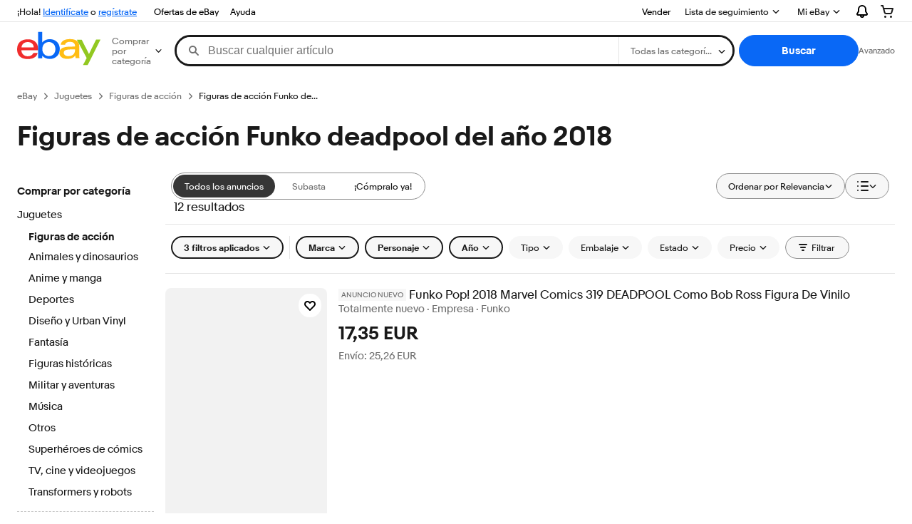

--- FILE ---
content_type: text/html; charset=utf-8
request_url: https://www.ebay.es/b/Figuras-de-accion-Funko-deadpool-del-ano-2018/246/bn_7019050187
body_size: 76349
content:
<!DOCTYPE html><html lang=es class=brwweb><head><!--brwweb#s0-1-0-2--><link rel="dns-prefetch" href="//ir.ebaystatic.com"><link rel="dns-prefetch" href="//secureir.ebaystatic.com"><link rel="dns-prefetch" href="//i.ebayimg.com"><link rel="dns-prefetch" href="//rover.ebay.com"><script>$ssgST=new Date().getTime();</script><!--brwweb/--><meta charset=utf-8><meta http-equiv=x-ua-compatible content=ie=edge><meta name=viewport content="width=device-width, initial-scale=1, user-scalable=yes, minimum-scale=1"><!-- SEO METADATA START --><meta Property="og:type" Content="ebay-objects:ecommerce" /><meta Property="og:image" Content="https://ir.ebaystatic.com/cr/v/c1/ebay-logo-1-1200x630-margin.png" /><meta name="twitter:description" content="La mayor selección de Figuras de acción Funko deadpool del año 2018 a los precios más asequibles está en eBay. Ahorra con nuestra opción de envío gratis. ¡Compra con seguridad en eBay!" /><meta property="fb:app_id" content="102628213125203" /><meta name="twitter:card" content="summary" /><meta Property="og:site_name" Content="eBay" /><meta Property="og:title" Content="Figuras de acción Funko deadpool del año 2018 | Compra online en eBay" /><title>Figuras de acción Funko deadpool del año 2018 | Compra online en eBay</title><meta content="es-es" http-equiv="content-language" /><meta name="twitter:image" content="https://ir.ebaystatic.com/cr/v/c1/ebay-logo-1-1200x1200-margin.png" /><link rel="canonical" href="https://www.ebay.es/b/Figuras-de-accion-Funko-deadpool-del-ano-2018/246/bn_7019050187" /><meta name="description" content="La mayor selección de Figuras de acción Funko deadpool del año 2018 a los precios más asequibles está en eBay. Ahorra con nuestra opción de envío gratis. ¡Compra con seguridad en eBay!" /><meta Property="og:description" Content="La mayor selección de Figuras de acción Funko deadpool del año 2018 a los precios más asequibles está en eBay. Ahorra con nuestra opción de envío gratis. ¡Compra con seguridad en eBay!" /><meta name="msvalidate.01" content="34E98E6F27109BE1A9DCF19658EEEE33" /><meta name="twitter:title" content="Figuras de acción Funko deadpool del año 2018 | Compra online en eBay" /><link href="https://i.ebayimg.com" rel="preconnect" /><meta name="referrer" content="strict-origin-when-cross-origin" /><link rel="preconnect" href="https://ir.ebaystatic.com" /><meta name="y_key" content="060ab5e38d266c06" /><meta name="google-site-verification" content="446Tr7oW9IID7WVwfkU3Nqp8Qb3BaYdlfyaVl4_nng8" /><meta Property="og:url" Content="https://www.ebay.es/b/Figuras-de-accion-Funko-deadpool-del-ano-2018/246/bn_7019050187" /><meta name="robots" content="max-snippet:-1, max-image-preview:large" /><meta name="google-adsense-account" content="sites-6603353820027325" /><!-- SEO METADATA END --><script type="text/javascript"  data-inlinepayload='{"loggerProps":{"serviceName":"brwweb","serviceConsumerId":"urn:ebay-marketplace-consumerid:35afb376-3364-469c-ae61-ef91853d600f","serviceVersion":"brwweb-1.276.0_20251105215852118","siteId":186,"environment":"production","captureUncaught":true,"captureUnhandledRejections":true,"endpoint":"https://svcs.ebay.com/","pool":"r1brwwebcont"}}'>(()=>{"use strict";const e={unstructured:{message:"string"},event:{kind:"string",detail:"string"},exception:{"exception.type":"string","exception.message":"string","exception.stacktrace":"string","exception.url":"string"}},t=JSON.parse('{"logs":"https://ir.ebaystatic.com/cr/v/c01/logs.dae067de06d6d3663c6f.bundle.js"}');const r=(e,t)=>{const r="undefined"!=typeof window?window.location.href:"/index.js";return{type:"exception","exception.context":t||"","exception.type":e?.name||"","exception.message":e?.message||"","exception.stacktrace":e?.stack||"","exception.url":r}},n=(e,r,n)=>{let o=!1;const i=[];let a=e=>{o?(e=>{console.warn("Logger failed initialization (see earlier error logs) — failed to send log: ",e)})(e):i.push(e)};return n({event:"Preload",value:a}),(async e=>{let r=2;const n=async()=>{let o;r--;try{o=await import(t[e])}catch(e){if(r>0)return console.error("@ebay/rum-web failed to lazy load module; retrying",e),n();throw console.error("@ebay/rum-web failed to lazy load module; fatal",e),e}return function(e,t){if("object"!=typeof(r=e)||null===r||Array.isArray(r)||e.key!==t||void 0===e.factory)throw new Error("Invalid module loaded");var r}(o,e),o};return n()})("logs").then((t=>{const{factory:n}=t;return n(e,r)})).then((e=>{a=e,n({event:"Complete",value:a}),i.forEach((e=>a(e))),i.length=0})).catch((e=>{console.error(e.message),o=!0,n({event:"Error",value:e}),i.forEach((e=>a(e))),i.length=0})),t=>{((e,t)=>"shouldIgnore"in e&&void 0!==e.shouldIgnore?e.shouldIgnore(t):"ignoreList"in e&&void 0!==e.ignoreList&&((e,t)=>null!==Object.values(e).filter(Boolean).join(" ").match(t))(t,e.ignoreList))(e,t)||a(t)}},o=e=>({log:t=>e({type:"unstructured",message:t}),error:(t,n)=>e(r(t,n)),event:t=>e(t)}),i="@ebay/rum/request-status",a=Symbol.for("@ebay/rum/logger"),s=e=>{window.dispatchEvent(new CustomEvent("@ebay/rum/ack-status",{detail:e}))};function c(e,t){!1===e&&new Error(`RUM_INLINE_ERR_CODE: ${t}`)}(t=>{const c=(()=>{let e={status:"Initialize"};const t=()=>s(e);return window.addEventListener(i,t),{updateInlinerState:t=>{e=t,s(e)},dispose:()=>window.removeEventListener(i,t)}})();try{const i=((t,i=(()=>{}))=>{if((e=>{if(!e.endpoint)throw new Error('Unable to initialize logger. "endpoint" is a required property in the input object.');if(!e.serviceName)throw new Error('Unable to initialize logger. "serviceName" is a required property in the input object.');if(e.customSchemas&&!e.namespace)throw new Error('Unable to initialize logger. "namespace" is a required property in the input object if you provide customeSchemas.')})(t),"undefined"==typeof window)return{...o((()=>{})),noop:!0};const a={...t.customSchemas,...e},s=n((e=>{return"ignoreList"in e?{...e,ignoreList:(t=e.ignoreList,new RegExp(t.map((e=>`(${e})`)).join("|"),"g"))}:e;var t})(t),a,i);return t.captureUncaught&&(e=>{window.addEventListener("error",(t=>{if(t.error instanceof Error){const n=r(t.error,"Uncaught Error Handler");e(n)}}))})(s),t.captureUnhandledRejections&&(e=>{window.addEventListener("unhandledrejection",(t=>{if(t.reason instanceof Error){const n=r(t.reason,"Unhandled Rejection Handler");e(n)}}))})(s),o(s)})(t.loggerProps,(e=>t=>{if("Error"===t.event)return((e,t)=>{e.updateInlinerState({status:"Failure",error:t.value})})(e,t);var r;e.updateInlinerState({status:(r=t.event,"Complete"===r?"Success":r),logger:o(t.value)})})(c));t.onLoggerLoad&&t.onLoggerLoad(i),window[a]=i}catch(e){c.updateInlinerState({status:"Failure",error:e})}})({onLoggerLoad:()=>{},...(()=>{c(null!==document.currentScript,1);const e=document.currentScript.dataset.inlinepayload;return c(void 0!==e,2),JSON.parse(e)})()})})();</script><!--brwweb#s0-1-0-7--><script id=ebay-rum></script><!--brwweb/--><noscript id=afbrwwebph0></noscript><style>
    :root{--pd-su-uftx: none;}
  </style><style>
    :root{--sd-su-uftx: none;}
  </style><style>
    :root{--pd-su-9xkn: block;}
  </style><style>
    :root{--sd-su-9xkn: block;}
  </style><style>
    span.su-9xkn {display: var(--pd-su-9xkn);}
  </style><style>
    span.su-m1yk {
        position: absolute;
        left: -2000px;
        top: auto;
        width: 1px;
        height: 1px;
        overflow: hidden;
      }
  </style><style>
    span.su-uftx {display: var(--pd-su-uftx);}
  </style><script src="https://ir.ebaystatic.com/rs/c/brwweb/runtime.26fa71d3.js" crossorigin async></script><script src="https://ir.ebaystatic.com/rs/c/brwweb/703.8e60e0e5.js" crossorigin async></script><script src="https://ir.ebaystatic.com/rs/c/brwweb/654.f6aa357c.js" crossorigin async></script><script src="https://ir.ebaystatic.com/rs/c/brwweb/index_lcNW.fc1db2f3.js" crossorigin async></script><link rel="stylesheet" href="https://ir.ebaystatic.com/rs/c/brwweb/703.f6276a4c.css"><link rel="stylesheet" href="https://ir.ebaystatic.com/rs/c/brwweb/index_lcNW.e58d3f1e.css"></head><body class=no-touch><div hidden><div id=su-sqqm>Patrocinado</div><div id=su-9xkn>Patrocinado</div><div id=su-uftx></div><div id=su-m1yk></div></div><div class=page-container><link rel="stylesheet" type="text/css" href="https://ir.ebaystatic.com/rs/c/globalheaderweb/index_lcNW.a9748a47.css"><div class=global-header><script type="text/javascript">var GHpre = {"ghxc":[],"ghxs":["gh.evo.2b"],"userAuth":false,"userId":"","fn":""}</script><!--globalheaderweb#s0-1-4--><link rel="manifest" href="https://www.ebay.es/manifest.json"><!--globalheaderweb#s0-1-4-1-0--><script>
(function(){const e=window.GH||{};try{const o=e=>e==="true";const t=o("false");const i=/[\W_]/g;const r=window.location.hostname.includes("sandbox");let n="https://www.ebay.es";if(r){n=n.replace("www","sandbox")}e.__private=e.__private||{};e.C={siteId:"186",env:"production",lng:"es-ES",pageId:Number("4439441"),xhrBaseUrl:n};e.__private.risk={behavior_collection_interval:JSON.parse("{\"2500857\":5000,\"2507978\":5000,\"default\":15000}"),id:window.GHpre?.userId};e.__private.fsom={linkUrl:"https://www.m.ebay.es",linkText:"Cambiar a sitio móvil"};e.__private.ACinit={isGeo:o("false"),isQA:t,factors:JSON.parse("[\"gh.evo.2b\"]")};e.__private.isQA=t;try{e.__private.ghx=[...(window.GHpre?.ghxc||[]).map((e=>e.replace(i,""))),...(window.GHpre?.ghxs||[]).map((e=>e.replace(i,"")))]}catch(o){e.__private.ghx=[]}e.resetCart=function(o){const t=new CustomEvent("updateCart",{detail:o});document.dispatchEvent(t);e.__private.cartCount=o};e.userAuth=window.GHpre?.userAuth||false;e.shipToLocation=window.GHpre?.shipToLocation;window.GH=e}catch(o){console.error(o);window.GH=e||{}}})();
</script><!--globalheaderweb/--><!--globalheaderweb#s0-1-4-1-2--><script>
    window.GH.__private.scandal = {
        isGeo: function() {return false;},
        getPageID: function() {return 4439441;},
        getSiteID: function() {return "186";}
    };
</script><!--globalheaderweb/--><!--globalheaderweb#s0-1-4-2-0--><!--globalheaderweb/--><!--globalheaderweb^s0-1-4-3 s0-1-4 3--><!--globalheaderweb/--><!--globalheaderweb^s0-1-4-4 s0-1-4 4--><!--globalheaderweb/--><!--globalheaderweb^s0-1-4-5 s0-1-4 5--><div data-marko-key="@gh-border s0-1-4-5" id="gh-gb" class="gh-sch-prom" tabindex="-1"></div><!--globalheaderweb/--><script type="text/javascript" data-inlinepayload="{&quot;loggerProps&quot;:{&quot;serviceName&quot;:&quot;globalheaderweb&quot;,&quot;serviceConsumerId&quot;:&quot;urn:ebay-marketplace-consumerid:48343b17-7e70-4123-8aa0-47d739b4d458&quot;,&quot;serviceVersion&quot;:&quot;globalheaderweb-1.0.0_20251031143504352&quot;,&quot;siteId&quot;:0,&quot;environment&quot;:&quot;production&quot;,&quot;captureUncaught&quot;:true,&quot;captureUnhandledRejections&quot;:true,&quot;endpoint&quot;:&quot;https://svcs.ebay.com/&quot;,&quot;pool&quot;:&quot;r1globalheaderwebcont&quot;}}">(()=>{"use strict";const e={unstructured:{message:"string"},event:{kind:"string",detail:"string"},exception:{"exception.type":"string","exception.message":"string","exception.stacktrace":"string","exception.url":"string"}},t=JSON.parse('{"logs":"https://ir.ebaystatic.com/cr/ebay-rum/cdn-assets/logs.72c76a69f28b9392b2f6.bundle.js","metrics":"https://ir.ebaystatic.com/cr/ebay-rum/cdn-assets/metrics.72c76a69f28b9392b2f6.bundle.js"}');const r=async e=>{let r=2;const n=async()=>{let o;r--;try{o=await import(t[e])}catch(e){if(r>0)return console.error("@ebay/rum-web failed to lazy load module; retrying",e),n();throw console.error("@ebay/rum-web failed to lazy load module; fatal",e),e}return function(e,t){if("object"!=typeof(r=e)||null===r||Array.isArray(r)||e.key!==t||void 0===e.factory)throw new Error("Invalid module loaded");var r}(o,e),o};return n()},n=(e,t)=>{const r="undefined"!=typeof window?window.location.href:"/index.js";return{type:"exception","exception.context":t||"","exception.type":e?.name||"","exception.message":e?.message||"","exception.stacktrace":e?.stack||"","exception.url":r}},o=(e,t,n)=>{let o=!1;const i=[];let a=e=>{o?(e=>{console.warn("Logger failed initialization (see earlier error logs) — failed to send log: ",e)})(e):i.push(e)};return n({event:"Preload",value:a}),r("logs").then((r=>{const{factory:n}=r;return n(e,t)})).then((e=>{a=e,n({event:"Complete",value:a}),i.forEach((e=>a(e))),i.length=0})).catch((e=>{console.error(e.message),o=!0,n({event:"Error",value:e}),i.forEach((e=>a(e))),i.length=0})),t=>{((e,t)=>"shouldIgnore"in e&&void 0!==e.shouldIgnore?e.shouldIgnore(t):"ignoreList"in e&&void 0!==e.ignoreList&&((e,t)=>null!==Object.values(e).filter(Boolean).join(" ").match(t))(t,e.ignoreList))(e,t)||a(t)}},i=e=>({log:t=>e({type:"unstructured",message:t}),error:(t,r)=>e(n(t,r)),event:t=>e(t)}),a="@ebay/rum/request-status",s=Symbol.for("@ebay/rum/logger"),c=e=>{window.dispatchEvent(new CustomEvent("@ebay/rum/ack-status",{detail:e}))};function l(e,t){!1===e&&new Error(`RUM_INLINE_ERR_CODE: ${t}`)}(t=>{const l=(()=>{let e={status:"Initialize"};const t=()=>c(e);return window.addEventListener(a,t),{updateInlinerState:t=>{e=t,c(e)},dispose:()=>window.removeEventListener(a,t)}})();try{const a=((t,r=(()=>{}))=>{if((e=>{if(!e.endpoint)throw new Error('Unable to initialize logger. "endpoint" is a required property in the input object.');if(!e.serviceName)throw new Error('Unable to initialize logger. "serviceName" is a required property in the input object.');if(e.customSchemas&&!e.namespace)throw new Error('Unable to initialize logger. "namespace" is a required property in the input object if you provide customeSchemas.')})(t),"undefined"==typeof window)return{...i((()=>{})),noop:!0};const a={...t.customSchemas,...e},s=o((e=>{return"ignoreList"in e?{...e,ignoreList:(t=e.ignoreList,new RegExp(t.map((e=>`(${e})`)).join("|"),"g"))}:e;var t})(t),a,r);return t.captureUncaught&&(e=>{window.addEventListener("error",(t=>{if(t.error instanceof Error){const r=n(t.error,"Uncaught Error Handler");e(r)}}))})(s),t.captureUnhandledRejections&&(e=>{window.addEventListener("unhandledrejection",(t=>{if(t.reason instanceof Error){const r=n(t.reason,"Unhandled Rejection Handler");e(r)}}))})(s),i(s)})(t.loggerProps,(e=>t=>{if("Error"===t.event)return((e,t)=>{e.updateInlinerState({status:"Failure",error:t.value})})(e,t);var r;e.updateInlinerState({status:(r=t.event,"Complete"===r?"Success":r),logger:i(t.value)})})(l));t.onLoggerLoad&&t.onLoggerLoad(a),window[s]=a,(e=>{const t=e.options?.enableWebVitals;t&&(async e=>{try{const t=await r("metrics"),{factory:n}=t,{initializeWebVitals:o,initializeMeter:i}=n,{meter:a,flushAndShutdownOnce:s}=i(e);return e.options?.enableWebVitals&&o(a),{meter:a,flushAndShutdownOnce:s}}catch(e){return console.error("[initializeMeterAsync] Failed to initialize metrics:",e),null}})({...e.loggerProps,options:{enableWebVitals:t}})})(t)}catch(e){l.updateInlinerState({status:"Failure",error:e})}})({onLoggerLoad:()=>{},...(()=>{l(null!==document.currentScript,1);const e=document.currentScript.dataset.inlinepayload;return l(void 0!==e,2),JSON.parse(e)})()})})();</script><!--globalheaderweb^s0-1-4-6 s0-1-4 6--><script id="ebay-rum"></script><!--globalheaderweb/--><div class="ghw"><header data-marko-key="@gh s0-1-4" id="gh" class="gh-header"><div class="gh-a11y-skip-button"><a class="gh-a11y-skip-button__link" href="#mainContent" tabindex="1">Ir directamente al contenido principal</a></div><nav class="gh-nav"><div class="gh-nav__left-wrap"><!--globalheaderweb#s0-1-4-9-3[0]-0--><span class="gh-identity"><span data-marko-key="5 s0-1-4-9-3[0]-0" id="gh-ident-srvr-wrap" class="gh-identity__srvr"><!--F#6--><span class="gh-identity__greeting">¡Hola, <span><span id="gh-ident-srvr-name"></span>!</span></span><!--F/--><!--F#7--><script>
    (function(){
        const pre = window.GHpre || {};
        function hide() {
            const wrap = document.getElementById('gh-ident-srvr-wrap');
            if (wrap) { wrap.classList.add('gh-identity__srvr--unrec') };
        }
        if (pre.userAuth) {
            const nm = document.getElementById('gh-ident-srvr-name');
            const user = GH.C.siteId === '77' ? pre.userId || pre.fn : pre.fn || pre.userId;
            nm && user ? nm.textContent = decodeURIComponent(user) : hide();
        } else {
            hide();
        }
    })();
</script><!--F/--><!--globalheaderweb^s0-1-4-9-3[0]-0-8 s0-1-4-9-3[0]-0 8--><span class="gh-identity-signed-out-unrecognized">¡Hola! <a _sp="m570.l1524" href="https://signin.ebay.es/ws/eBayISAPI.dll?SignIn&amp;sgfl=gh">Identifícate</a><span class="hide-at-md"> o <a _sp="m570.l2621" href="https://signup.ebay.es/pa/crte">regístrate</a></span></span><!--globalheaderweb/--></span></span><!--globalheaderweb/--><span class="gh-nav-link"><a _sp="m570.l3188" href="https://www.ebay.es/deals" aria-label="Ofertas de eBay">Ofertas de eBay</a></span><span class="gh-nav-link"><a _sp="m570.l1545" href="https://www.ebay.es/help/home" aria-label="Ayuda">Ayuda</a></span></div><div class="gh-nav__right-wrap"><!--globalheaderweb#s0-1-4-9-8--><!--globalheaderweb/--><!--globalheaderweb#s0-1-4-9-9--><!--globalheaderweb/--><span class="gh-nav-link"><a _sp="m570.l1528" href="https://www.ebay.es/sl/sell" aria-label="Vender">Vender</a></span><!--globalheaderweb#s0-1-4-9-12-0--><div class="gh-flyout is-right-aligned gh-watchlist"><!--F#1--><a class="gh-flyout__target" href="https://www.ebay.es/mye/myebay/watchlist" _sp="m570.l47137"><!--F#6--><span class="gh-watchlist__target">Lista de seguimiento</span><!--F/--><!--F#7--><svg class="gh-flyout__chevron icon icon--12" focusable="false" tabindex="-1" aria-hidden="true"><defs><symbol viewBox="0 0 12 12" id="icon-chevron-down-12"><path fill-rule="evenodd" clip-rule="evenodd" d="M1.808 4.188a.625.625 0 0 1 .884 0L6 7.495l3.308-3.307a.625.625 0 1 1 .884.885l-3.75 3.749a.625.625 0 0 1-.884 0l-3.75-3.749a.626.626 0 0 1 0-.885Z"></path></symbol></defs><use href="#icon-chevron-down-12"></use></svg><!--F/--></a><button aria-controls="s0-1-4-9-12-0-0-dialog" aria-expanded="false" aria-haspopup="true" class="gh-flyout__target-a11y-btn" tabindex="0">Ampliar Lista de seguimiento</button><!--F/--><div class="gh-flyout__dialog" id="s0-1-4-9-12-0-0-dialog"><div class="gh-flyout__box"><!--F#4--><!--F/--></div></div></div><!--globalheaderweb/--><!--globalheaderweb#s0-1-4-9-13--><!--globalheaderweb^s0-1-4-9-13-0 s0-1-4-9-13 0--><div class="gh-flyout is-left-aligned gh-my-ebay"><!--F#1--><a class="gh-flyout__target" href="https://www.ebay.es/mys/home?source=GBH" _sp="m570.l2919"><!--F#6--><span class="gh-my-ebay__link gh-rvi-menu">Mi eBay<i class="gh-sprRetina gh-eb-arw gh-rvi-chevron"></i></span><!--F/--><!--F#7--><svg class="gh-flyout__chevron icon icon--12" focusable="false" tabindex="-1" aria-hidden="true"><use href="#icon-chevron-down-12"></use></svg><!--F/--></a><button aria-controls="s0-1-4-9-13-0-dialog" aria-expanded="false" aria-haspopup="true" class="gh-flyout__target-a11y-btn" tabindex="0">Ampliar Mi eBay</button><!--F/--><div class="gh-flyout__dialog" id="s0-1-4-9-13-0-dialog"><div class="gh-flyout__box"><!--F#4--><ul class="gh-my-ebay__list"><li class="gh-my-ebay__list-item"><a href="https://www.ebay.es/mye/myebay/summary" _sp="m570.l1533" tabindex="0">Resumen</a></li><li class="gh-my-ebay__list-item"><a href="https://www.ebay.es/mye/myebay/rvi" _sp="m570.l9225" tabindex="0">Vistos recientemente</a></li><li class="gh-my-ebay__list-item"><a href="https://www.ebay.es/mye/myebay/bidsoffers" _sp="m570.l1535" tabindex="0">Pujas/ofertas</a></li><li class="gh-my-ebay__list-item"><a href="https://www.ebay.es/mye/myebay/watchlist" _sp="m570.l1534" tabindex="0">Lista de seguimiento</a></li><li class="gh-my-ebay__list-item"><a href="https://www.ebay.es/mye/myebay/purchase" _sp="m570.l1536" tabindex="0">Historial de compras</a></li><li class="gh-my-ebay__list-item"><a href="https://www.ebay.es/mys/home?CurrentPage=MyeBayAllSelling&amp;ssPageName=STRK:ME:LNLK:MESX&amp;source=GBH" _sp="m570.l1537" tabindex="0">En venta</a></li><li class="gh-my-ebay__list-item"><a href="https://www.ebay.es/mye/myebay/saved" _sp="m570.l187417" tabindex="0">Feed de tus favoritos</a></li><li class="gh-my-ebay__list-item"><a href="https://www.ebay.es/mye/myebay/savedsearches" _sp="m570.l9503" tabindex="0">Búsquedas guardadas</a></li><li class="gh-my-ebay__list-item"><a href="https://www.ebay.es/mye/myebay/savedsellers" _sp="m570.l9505" tabindex="0">Vendedores guardados</a></li><li class="gh-my-ebay__list-item"><a href="https://www.ebay.es/g/mygarage" _sp="m570.l143039" tabindex="0">Mi garaje</a></li><li class="gh-my-ebay__list-item"><a href="https://mesg.ebay.es/mesgweb/ViewMessages/0" _sp="m570.l1539" tabindex="0">Mensajes</a></li></ul><!--F/--></div></div></div><!--globalheaderweb/--><!--globalheaderweb/--><!--globalheaderweb#s0-1-4-9-14-0--><div class="gh-notifications"><div class="gh-flyout is-right-aligned gh-flyout--icon-target"><!--F#2--><button class="gh-flyout__target" aria-controls="s0-1-4-9-14-0-1-dialog" aria-expanded="false" aria-haspopup="true"><!--F#10--><span class="gh-hidden">Ampliar Notificaciones</span><svg class="icon icon--20" focusable="false" aria-hidden="true"><defs><symbol viewBox="0 0 20 20" id="icon-notification-20"><path fill-rule="evenodd" clip-rule="evenodd" d="M6 6.982a4 4 0 0 1 8 0v2.68c0 .398.106.79.307 1.135l1.652 2.827a.25.25 0 0 1-.216.376H4.256a.25.25 0 0 1-.216-.376l1.653-2.827A2.25 2.25 0 0 0 6 9.662v-2.68ZM4 7a6 6 0 1 1 12 0v2.662a.25.25 0 0 0 .034.126l1.652 2.827c.877 1.5-.205 3.385-1.943 3.385H13a3 3 0 0 1-6 0H4.256c-1.737 0-2.819-1.885-1.942-3.385l1.652-2.827A.25.25 0 0 0 4 9.662V7Zm5 9h2a1 1 0 1 1-2 0Z"></path></symbol></defs><use href="#icon-notification-20"></use></svg><!--F/--><!--F#11--><!--F/--></button><!--F/--><div class="gh-flyout__dialog" id="s0-1-4-9-14-0-1-dialog"><div class="gh-flyout__box"><!--F#4--><div class="gh-notifications__dialog"><div class="gh-notifications__notloaded"><span class="gh-notifications__signin"><a _sp="m570.l2881" href="https://signin.ebay.es/ws/eBayISAPI.dll?SignIn&amp;sgfl=nf&amp;ru=">Identifícate</a> para ver las notificaciones.</span></div><div data-marko-key="@dynamic s0-1-4-9-14-0" class="gh-notifications__loaded"></div></div><!--F/--></div></div></div></div><!--globalheaderweb/--><div class="gh-cart"><!--globalheaderweb#s0-1-4-9-15-1--><div class="gh-flyout is-right-aligned gh-flyout--icon-target"><!--F#1--><a class="gh-flyout__target" href="https://cart.ebay.es" _sp="m570.l2633"><!--F#6--><span class="gh-cart__icon" aria-label="Tu cesta de la compra contiene 0 artículos"><svg class="icon icon--20" focusable="false" aria-hidden="true"><defs><symbol viewBox="0 0 20 20" id="icon-cart-20"><path fill-rule="evenodd" clip-rule="evenodd" d="M2.236 4H1a1 1 0 1 1 0-2h1.97c.458-.014.884.296 1 .755L4.855 6H17c.654 0 1.141.646.962 1.274l-1.586 5.55A3 3 0 0 1 13.491 15H7.528a3 3 0 0 1-2.895-2.21L2.236 4Zm4.327 8.263L5.4 8h10.274l-1.221 4.274a1 1 0 0 1-.962.726H7.528a1 1 0 0 1-.965-.737Z"></path><path d="M8 18.5a1.5 1.5 0 1 1-3 0 1.5 1.5 0 0 1 3 0Zm6.5 1.5a1.5 1.5 0 1 0 0-3 1.5 1.5 0 0 0 0 3Z"></path></symbol></defs><use href="#icon-cart-20"></use></svg></span><!--F/--><!--F#7--><!--F/--></a><button aria-controls="s0-1-4-9-15-1-0-dialog" aria-expanded="false" aria-haspopup="true" class="gh-flyout__target-a11y-btn" tabindex="0">Ampliar Cesta</button><!--F/--><div class="gh-flyout__dialog" id="s0-1-4-9-15-1-0-dialog"><div class="gh-flyout__box"><!--F#4--><div class="gh-cart__dialog"><div class="gh-flyout-loading gh-cart__loading"><span class="progress-spinner progress-spinner--large gh-flyout-loading__spinner" role="img" aria-label="Cargando..."><svg class="icon icon--30" focusable="false" aria-hidden="true"><defs><symbol viewBox="0 0 24 24" fill="none" id="icon-spinner-30"><path fill-rule="evenodd" clip-rule="evenodd" d="M12 2C10.0222 2 8.08879 2.58649 6.4443 3.6853C4.79981 4.78412 3.51809 6.3459 2.76121 8.17317C2.00433 10.0004 1.8063 12.0111 2.19215 13.9509C2.578 15.8907 3.53041 17.6725 4.92894 19.0711C6.32746 20.4696 8.10929 21.422 10.0491 21.8079C11.9889 22.1937 13.9996 21.9957 15.8268 21.2388C17.6541 20.4819 19.2159 19.2002 20.3147 17.5557C21.4135 15.9112 22 13.9778 22 12C22 11.4477 22.4477 11 23 11C23.5523 11 24 11.4477 24 12C24 14.3734 23.2962 16.6935 21.9776 18.6668C20.6591 20.6402 18.7849 22.1783 16.5922 23.0866C14.3995 23.9948 11.9867 24.2324 9.65892 23.7694C7.33115 23.3064 5.19295 22.1635 3.51472 20.4853C1.83649 18.8071 0.693605 16.6689 0.230582 14.3411C-0.232441 12.0133 0.00519943 9.60051 0.913451 7.4078C1.8217 5.21509 3.35977 3.34094 5.33316 2.02236C7.30655 0.703788 9.62663 0 12 0C12.5523 0 13 0.447715 13 1C13 1.55228 12.5523 2 12 2Z" fill="var(--color-spinner-icon-background, #3665F3)"></path><path fill-rule="evenodd" clip-rule="evenodd" d="M14.1805 1.17194C14.3381 0.642616 14.895 0.341274 15.4243 0.498872C17.3476 1.07149 19.0965 2.11729 20.5111 3.54055C21.9257 4.96382 22.9609 6.71912 23.5217 8.64584C23.6761 9.17611 23.3714 9.73112 22.8411 9.88549C22.3108 10.0399 21.7558 9.73512 21.6015 9.20485C21.134 7.59925 20.2715 6.13651 19.0926 4.95045C17.9138 3.76439 16.4563 2.8929 14.8536 2.41572C14.3243 2.25812 14.0229 1.70126 14.1805 1.17194Z" fill="var(--color-spinner-icon-foreground, #E5E5E5)"></path></symbol></defs><use href="#icon-spinner-30"></use></svg></span><span>Cargando...</span></div><div data-marko-key="@dynamic s0-1-4-9-15-1" id="gh-minicart-hover-body"></div></div><!--F/--></div></div></div><!--globalheaderweb/--></div></div></nav><section data-marko-key="@gh-main s0-1-4" class="gh-header__main"><div class="gh-header__logo-cats-wrap"><a href="https://www.ebay.es" _sp="m570.l2586" class="gh-logo" tabindex="2"><svg xmlns="http://www.w3.org/2000/svg" width="117" height="48" viewBox="0 0 122 48.592" id="gh-logo" aria-labelledby="ebayLogoTitle"><title id="ebayLogoTitle">Portada de eBay</title><g><path fill="#F02D2D" d="M24.355 22.759c-.269-5.738-4.412-7.838-8.826-7.813-4.756.026-8.544 2.459-9.183 7.915zM6.234 26.93c.364 5.553 4.208 8.814 9.476 8.785 3.648-.021 6.885-1.524 7.952-4.763l6.306-.035c-1.187 6.568-8.151 8.834-14.145 8.866C4.911 39.844.043 33.865-.002 25.759c-.05-8.927 4.917-14.822 15.765-14.884 8.628-.048 14.978 4.433 15.033 14.291l.01 1.625z"></path><path fill="#0968F6" d="M46.544 35.429c5.688-.032 9.543-4.148 9.508-10.32s-3.947-10.246-9.622-10.214-9.543 4.148-9.509 10.32 3.974 10.245 9.623 10.214zM30.652.029l6.116-.034.085 15.369c2.978-3.588 7.1-4.65 11.167-4.674 6.817-.037 14.412 4.518 14.468 14.454.045 8.29-5.941 14.407-14.422 14.454-4.463.026-8.624-1.545-11.218-4.681a33.237 33.237 0 01-.19 3.731l-5.994.034c.09-1.915.185-4.364.174-6.322z"></path><path fill="#FFBD14" d="M77.282 25.724c-5.548.216-8.985 1.229-8.965 4.883.013 2.365 1.94 4.919 6.7 4.891 6.415-.035 9.826-3.556 9.794-9.289v-.637c-2.252.02-5.039.054-7.529.152zm13.683 7.506c.01 1.778.071 3.538.232 5.1l-5.688.032a33.381 33.381 0 01-.225-3.825c-3.052 3.8-6.708 4.909-11.783 4.938-7.532.042-11.585-3.915-11.611-8.518-.037-6.665 5.434-9.049 14.954-9.318 2.6-.072 5.529-.1 7.945-.116v-.637c-.026-4.463-2.9-6.285-7.854-6.257-3.68.021-6.368 1.561-6.653 4.2l-6.434.035c.645-6.566 7.53-8.269 13.595-8.3 7.263-.04 13.406 2.508 13.448 10.192z"></path><path fill="#92C821" d="M91.939 19.852l-4.5-8.362 7.154-.04 10.589 20.922 10.328-21.02 6.486-.048-18.707 37.251-6.85.039 5.382-10.348-9.887-18.393"></path></g></svg></a><!--globalheaderweb#s0-1-4-12-0--><div class="gh-categories"><div class="gh-flyout is-left-aligned"><!--F#2--><button class="gh-flyout__target" tabindex="3" aria-controls="s0-1-4-12-0-1-dialog" aria-expanded="false" aria-haspopup="true"><!--F#10--><span class="gh-categories__title">Comprar por categoría</span><!--F/--><!--F#11--><svg class="gh-flyout__chevron icon icon--12" focusable="false" tabindex="-1" aria-hidden="true"><use href="#icon-chevron-down-12"></use></svg><!--F/--></button><!--F/--><div class="gh-flyout__dialog" id="s0-1-4-12-0-1-dialog"><div class="gh-flyout__box"><!--F#4--><!--F/--></div></div></div></div><!--globalheaderweb/--></div><form id="gh-f" class="gh-search" method="get" action="https://www.ebay.es/sch/i.html" target="_top"><div id="gh-search-box" class="gh-search-box__wrap"><div class="gh-search__wrap"><!--globalheaderweb#s0-1-4-13-4--><div id="gh-ac-wrap" class="gh-search-input__wrap"><input data-marko="{&quot;oninput&quot;:&quot;handleTextUpdate s0-1-4-13-4 false&quot;,&quot;onfocusin&quot;:&quot;handleMarkTimer s0-1-4-13-4 false&quot;,&quot;onkeydown&quot;:&quot;handleMarkTimer s0-1-4-13-4 false&quot;}" data-marko-key="@input s0-1-4-13-4" id="gh-ac" class="gh-search-input gh-tb ui-autocomplete-input" title="Buscar" type="text" placeholder="Buscar cualquier artículo" aria-autocomplete="list" aria-expanded="false" size="50" maxlength="300" aria-label="Buscar cualquier artículo" name="_nkw" autocapitalize="off" autocorrect="off" spellcheck="false" autocomplete="off" aria-haspopup="true" role="combobox" tabindex="4"><!--globalheaderweb#s0-1-4-13-4-1-0--><svg data-marko-key="@svg s0-1-4-13-4-1-0" class="gh-search-input__icon icon icon--16" focusable="false" aria-hidden="true"><defs data-marko-key="@defs s0-1-4-13-4-1-0"><symbol viewBox="0 0 16 16" id="icon-search-16"><path d="M3 6.5a3.5 3.5 0 1 1 7 0 3.5 3.5 0 0 1-7 0Zm11.76 6.85-.021-.01-3.71-3.681-.025-.008A5.465 5.465 0 0 0 12 6.5 5.5 5.5 0 1 0 6.5 12a5.47 5.47 0 0 0 3.118-.972l3.732 3.732a1 1 0 0 0 1.41-1.41Z"></path></symbol></defs><use href="#icon-search-16"></use></svg><!--globalheaderweb/--><!--globalheaderweb^s0-1-4-13-4-@clear s0-1-4-13-4 @clear--><button data-marko="{&quot;onclick&quot;:&quot;handleClick s0-1-4-13-4-@clear false&quot;,&quot;onkeydown&quot;:&quot;handleKeydown s0-1-4-13-4-@clear false&quot;,&quot;onfocus&quot;:&quot;handleFocus s0-1-4-13-4-@clear false&quot;,&quot;onblur&quot;:&quot;handleBlur s0-1-4-13-4-@clear false&quot;}" class="gh-search-input__clear-btn icon-btn icon-btn--transparent icon-btn--small" data-ebayui type="button" aria-label="Borrar búsqueda" tabindex="5"><!--globalheaderweb#s0-1-4-13-4-@clear-1-2-0--><svg data-marko-key="@svg s0-1-4-13-4-@clear-1-2-0" class="gh-search-input__clear-icon icon icon--16" focusable="false" aria-hidden="true"><defs data-marko-key="@defs s0-1-4-13-4-@clear-1-2-0"><symbol viewBox="0 0 16 16" id="icon-clear-16"><path d="M8 0a8 8 0 1 0 0 16A8 8 0 0 0 8 0Zm3.71 10.29a1 1 0 1 1-1.41 1.41L8 9.41l-2.29 2.3A1 1 0 0 1 4.3 10.3L6.59 8l-2.3-2.29a1.004 1.004 0 0 1 1.42-1.42L8 6.59l2.29-2.29a1 1 0 0 1 1.41 1.41L9.41 8l2.3 2.29Z"></path></symbol></defs><use href="#icon-clear-16"></use></svg><!--globalheaderweb/--></button><!--globalheaderweb/--></div><!--globalheaderweb/--><!--globalheaderweb#s0-1-4-13-5--><select data-marko="{&quot;onchange&quot;:&quot;handleCategorySelect s0-1-4-13-5 false&quot;}" aria-label="Selecciona una categoría para limitar la búsqueda" class="gh-search-categories" size="1" id="gh-cat" name="_sacat" tabindex="5"><option value="0">Todas las categorías</option></select><!--globalheaderweb/--></div></div><input type="hidden" value="R40" name="_from"><input type="hidden" name="_trksid" value="m570.l1313"><!--globalheaderweb#s0-1-4-13-8--><div class="gh-search-button__wrap"><!--globalheaderweb^s0-1-4-13-8-@btn s0-1-4-13-8 @btn--><button data-marko="{&quot;onclick&quot;:&quot;handleClick s0-1-4-13-8-@btn false&quot;,&quot;onkeydown&quot;:&quot;handleKeydown s0-1-4-13-8-@btn false&quot;,&quot;onfocus&quot;:&quot;handleFocus s0-1-4-13-8-@btn false&quot;,&quot;onblur&quot;:&quot;handleBlur s0-1-4-13-8-@btn false&quot;}" class="gh-search-button btn btn--primary" data-ebayui type="submit" id="gh-search-btn" role="button" value="Buscar" tabindex="6"><span class="gh-search-button__label">Buscar</span><!--globalheaderweb#s0-1-4-13-8-@btn-7-2-0--><svg data-marko-key="@svg s0-1-4-13-8-@btn-7-2-0" class="gh-search-button__icon icon icon--16" focusable="false" aria-hidden="true"><use href="#icon-search-16"></use></svg><!--globalheaderweb/--></button><!--globalheaderweb/--><a class="gh-search-button__advanced-link" href="https://www.ebay.es/sch/ebayadvsearch" _sp="m570.l2614" tabindex="7">Avanzado</a></div><!--globalheaderweb/--></form></section></header></div><div id="widgets-placeholder" class="widgets-placeholder"></div><!--globalheaderweb/--><div class="ghw" id="glbfooter" style="display:none"><!--globalheaderweb#s0-1-5-1--><!--globalheaderweb/--><!--globalheaderweb#s0-1-5-2-0--><!--globalheaderweb/--></div><!-- ghw_reverted --></div><div class=main-content><!--brwweb#s0-1-0-16-3-1-4-0--><div id=s0-1-0-16-3-1-4-0-0-1-0-0 data-src=cb422bbc><!--F#@_--><noscript id=afbrwwebph2></noscript><!--F/--></div><div id=s0-1-0-16-3-1-4-0-0-2-0 data-slot=TRACKING_DATA data-from=asp><!--F#@_--><noscript id=afbrwwebph3></noscript><!--F/--></div><!--brwweb/--><!--brwweb#s0-1-0-16-5--><!--brwweb/--><section class="brw-region brw-region--top"><script>$mwp_brwweb="https://ir.ebaystatic.com/rs/c/brwweb/";(window.$ebay||($ebay = {})).tracking={pageId:'4439441',pageName:'brwweb_default'};$brwweb_C=(window.$brwweb_C||[]).concat({"g":{"baseUrl":"ebay.es","antiAdBlockingConfig":{"strategyIndex":5,"randomClassNames":["su-sqqm","su-uftx","su-m1yk","su-r6t0","su-p85y","su-9xkn"]},"categoryId":"246","siteId":186,"consumerId":"urn:ebay-marketplace-consumerid:35afb376-3364-469c-ae61-ef91853d600f","manifestId":"brwweb-1.276.0_20251105215852118","marketplaceId":"EBAY-ES","isPreProd":false,"isProd":true,"isSignedIn":false,"isSmall":false,"featureFlags":{"enableArbitration":true,"enableHighResSwap":true,"isNavRefinementSvc":true,"platformSvcAllowedParams":["mag","iid","var","maspect"],"isUnifiedCard":true,"aboveFoldCardCount":4,"filterPlacementIdsByBnContent":true,"uepSvcAllowedParams":["brand","make","model"],"allowTradingCardsFinderTypes":["Soccer","Football","Basketball","Ice Hockey","Auto Racing","Golf","Boxing","Mixed Martial Arts (MMA)","Wrestling","Baseball","Pokémon TCG"],"enableRum":true,"defaultAntiAdBlockerStrategyIndex":5},"csrfTokens":{"shopactionsview":{"shopactionsview_bulk_add_to_cart":"01000b0000005051710c91b431510f9baa7f75aa4a3adc627ca7949c76a0492dd9a90ee60b322c12ac08e524ae10f4c27ffbb2f617ba1ed503e64bad15f0d513d033ad121186ecab0fe5d46661496fda9375a0b54b968a"},"myebaynode":{"MyEbayNode_AjaxHandler_unwatch_GET":"01000b00000050347abed9ef92d5e3a7b44f40afc5fc65229365deb7b62b56815a4d6aec6d95779c67a8726f03c906209bbe6b8152f792605d426cd659105137f76a98f2de631813b1ba7940bef284cdfdf288d9831e6c","MyEbayNode_AjaxHandler_watch_GET":"01000b0000005023cad0e74b0482778a80dc80646434f79136a6aface7e3ebc5f23c8ee38a3e52f0c5f5244fb093a13bc5695a4ccff602f1c53dc6952971b4ffdf15ae8a0eeb177da4413f0f5a9c78b64b8df22af9f7d4"}},"l10n":{"browse":{"closeDialog":"Cerrar cuadro de diálogo","sponsored":"Patrocinado"},"collectibleFinder":{"findVarTradingCards":"Find {var} trading cards","findVarCards":"Find {var} cards","byPlayer":"By player","byCardName":"By card name","bySet":"By set","selectAplayer":"Select a player","loadingMorePlayers":"Loading more players","loadingMoreCardNames":"Loading more card names","loadingMoreSet":"Loading more sets","loadingMoreCardNumbers":"Loading more card numbers","loadingMoreFinish":"Loading more finish","year":"Year","loadingMoreYears":"Loading more years","manufacturer":"Manufacturer","loadingMoreManufacturers":"Loading more manufacturers","set":"Set","loadingMoreSets":"Loading more sets","cardNumber":"Card number","loadingMoreCards":"Loading more cards","findCards":"Find cards","errorMessage":"There was an error loading the data. Please refresh to try again.","clearSelection":"Clear selection"},"mhpTabs":{"pna":"Shop parts & accessories","shopVehicles":"Shop vehicles","previous":"Previous","next":"Next"},"vehicleAwareSearch":{"title":"Busca piezas compatibles","subtitle":"Compatible con tu {tokens}","searchButton":"Buscar","searchPlaceholder":"producto, marca o palabra clave"}}},"w":[["s0-1-0-16-3-1-4-0",0,{}]],"t":["L6pFYX7"]})</script><!--brwweb#s0-1-0-16-7-63[0]-7[0]--><div class="seo-breadcrumbs-container undefined"><nav aria-labelledby=s0-1-0-16-7-63[0]-7[0]-1[MODULE_I_BREADCRUMBS]-breadcrumbs-heading class="breadcrumbs breadcrumb--overflow" role=navigation><h2 id=s0-1-0-16-7-63[0]-7[0]-1[MODULE_I_BREADCRUMBS]-breadcrumbs-heading class=clipped>ruta</h2><ul><li><a class=seo-breadcrumb-text href=https://www.ebay.es title data-track='{"eventFamily":"BUYERNAV","eventAction":"ACTN","actionKind":"CLICK","operationId":"4581265","flushImmediately":false,"eventProperty":{"parentrq":"","pageci":"","moduledtl":"mi:74470|iid:1|li:92216|luid:1","sid":"p4439441.m74470.l92216"}}' _sp=p4439441.m74470.l92216><!--F#7[0]--><span>eBay</span><!--F/--></a><svg class="icon icon--12" focusable=false aria-hidden=true><defs><symbol viewbox="0 0 12 12" id=icon-chevron-right-12><path fill-rule=evenodd clip-rule=evenodd d="M4.183 10.192a.625.625 0 0 1 0-.884L7.487 6 4.183 2.692a.625.625 0 0 1 .884-.884l3.745 3.75a.625.625 0 0 1 0 .884l-3.745 3.75a.625.625 0 0 1-.884 0Z"></path></symbol></defs><use href="#icon-chevron-right-12" /></svg></li><li><a class=seo-breadcrumb-text href=https://www.ebay.es/b/Juguetes/220/bn_16586249 title data-track='{"eventFamily":"BUYERNAV","eventAction":"ACTN","actionKind":"CLICK","operationId":"4581265","flushImmediately":false,"eventProperty":{"parentrq":"","pageci":"","moduledtl":"mi:74470|iid:1|li:92216|luid:2","sid":"p4439441.m74470.l92216"}}' _sp=p4439441.m74470.l92216><!--F#7[1]--><span>Juguetes</span><!--F/--></a><svg class="icon icon--12" focusable=false aria-hidden=true><use href="#icon-chevron-right-12" /></svg></li><li><a class=seo-breadcrumb-text href=https://www.ebay.es/b/Figuras-de-accion/246/bn_16585817 title data-track='{"eventFamily":"BUYERNAV","eventAction":"ACTN","actionKind":"CLICK","operationId":"4581265","flushImmediately":false,"eventProperty":{"parentrq":"","pageci":"","moduledtl":"mi:74470|iid:1|li:92216|luid:3","sid":"p4439441.m74470.l92216"}}' _sp=p4439441.m74470.l92216><!--F#7[2]--><span>Figuras de acción</span><!--F/--></a><svg class="icon icon--12" focusable=false aria-hidden=true><use href="#icon-chevron-right-12" /></svg></li><li><a aria-current=location class=seo-breadcrumb-text title _sp><!--F#7[3]--><span>Figuras de acción Funko deadpool del año 2018</span><!--F/--></a></li></ul></nav></div><script type=application/ld+json>
                {"@context":"https://schema.org","@type":"BreadcrumbList","itemListElement":[{"@type":"ListItem","position":1,"name":"eBay","item":"https://www.ebay.es"},{"@type":"ListItem","position":2,"name":"Juguetes","item":"https://www.ebay.es/b/Juguetes/220/bn_16586249"},{"@type":"ListItem","position":3,"name":"Figuras de acción","item":"https://www.ebay.es/b/Figuras-de-accion/246/bn_16585817"},{"@type":"ListItem","position":4,"name":"Figuras de acción Funko deadpool del año 2018"}]}
            </script><!--brwweb/--><!--brwweb#s0-1-0-16-7-63[0]-45[1]-0--><h1 class="textual-display page-title"><!--F#0-->Figuras de acción Funko deadpool del año 2018<!--F/--></h1><!--brwweb/--></section><section class="brw-region brw-region--left"><script>$brwweb_C=(window.$brwweb_C||[]).concat({"o":{"w":[["s0-1-0-16-7-63[0]-7[0]",1,{"viewModel":{"modules":{"MODULE_I_BREADCRUMBS":{"_type":"BreadcrumbsModel","title":{"_type":"TextualDisplay","textSpans":[{"_type":"TextSpan","text":""}],"accessibilityText":"ruta"},"breadcrumbsList":[{"_type":"TextualDisplay","textSpans":[{"_type":"TextSpan","text":"eBay"}],"action":{"_type":"Action","URL":"https://www.ebay.es","type":"NAV","trackingList":[{"eventFamily":"BUYERNAV","eventAction":"ACTN","actionKind":"CLICK","operationId":"4581265","flushImmediately":false,"eventProperty":{"parentrq":"","pageci":"","moduledtl":"mi:74470|iid:1|li:92216|luid:1","sid":"p4439441.m74470.l92216"}}]}},{"_type":"TextualDisplay","textSpans":[{"_type":"TextSpan","text":"Juguetes"}],"action":{"_type":"Action","URL":"https://www.ebay.es/b/Juguetes/220/bn_16586249","type":"NAV","trackingList":[{"eventFamily":"BUYERNAV","eventAction":"ACTN","actionKind":"CLICK","operationId":"4581265","flushImmediately":false,"eventProperty":{"parentrq":"","pageci":"","moduledtl":"mi:74470|iid:1|li:92216|luid:2","sid":"p4439441.m74470.l92216"}}]}},{"_type":"TextualDisplay","textSpans":[{"_type":"TextSpan","text":"Figuras de acción"}],"action":{"_type":"Action","URL":"https://www.ebay.es/b/Figuras-de-accion/246/bn_16585817","type":"NAV","trackingList":[{"eventFamily":"BUYERNAV","eventAction":"ACTN","actionKind":"CLICK","operationId":"4581265","flushImmediately":false,"eventProperty":{"parentrq":"","pageci":"","moduledtl":"mi:74470|iid:1|li:92216|luid:3","sid":"p4439441.m74470.l92216"}}]}},{"_type":"TextualDisplay","textSpans":[{"_type":"TextSpan","text":"Figuras de acción Funko deadpool del año 2018"}]}],"jsonLd":"{\"@context\":\"https://schema.org\",\"@type\":\"BreadcrumbList\",\"itemListElement\":[{\"@type\":\"ListItem\",\"position\":1,\"name\":\"eBay\",\"item\":\"https://www.ebay.es\"},{\"@type\":\"ListItem\",\"position\":2,\"name\":\"Juguetes\",\"item\":\"https://www.ebay.es/b/Juguetes/220/bn_16586249\"},{\"@type\":\"ListItem\",\"position\":3,\"name\":\"Figuras de acción\",\"item\":\"https://www.ebay.es/b/Figuras-de-accion/246/bn_16585817\"},{\"@type\":\"ListItem\",\"position\":4,\"name\":\"Figuras de acción Funko deadpool del año 2018\"}]}","meta":{"name":"BREADCRUMBS"}}}}},{"f":1}],["s0-1-0-16-7-63[0]-45[1]-0",2,{"class":"page-title","model":{"_type":"TextualDisplay","textSpans":[{"_type":"TextSpan","text":"Figuras de acción Funko deadpool del año 2018"}]},"tag":"h1","_type":"TextualDisplay"},{"f":1}]],"t":["UQY0W6z","hGsryoP"]},"$$":[{"l":["w",1,2,"textSpans"],"r":["w",1,2,"model","textSpans"]}]})</script><!--brwweb#s0-1-0-16-7-63[1]-46[0]-0[0]--><section class=brw-category-nav><!--F#1--><h2 class="textual-display brw-category-nav__title"><span class="textual-display brw-category-nav__title bold">Comprar por categoría</span></h2><!--F#13--><div class="brw-expandable-list brwel"><ul class=brwel__items><!--F#5[0]--><li class=brwel__item><!--F#2--><span _sp=p4439441.m156658.l167261 data-track='{"eventFamily":"BROWSE","eventAction":"ACTN","actionKind":"CLICK","operationId":"4439441","flushImmediately":false,"eventProperty":{"parentrq":null,"pageci":null,"moduledtl":"mi:156658|li:167261|iid:1|luid:13|value:Juguetes","sid":"p4439441.m156658.l167261"}}'><a class="textual-display brw-category-nav__link" href=https://www.ebay.es/b/Juguetes/220/bn_16586249 _sp=p4439441.m156658.l167261><!--F#0-->Juguetes<!--F/--></a></span><section class=brw-category-nav__nested-items><!--F#1--><!--F#10[0]--><div class="brw-expandable-list brwel"><ul class=brwel__items><!--F#5[0]--><li class=brwel__item><!--F#2--><span><!--F#0--><span class="textual-display brw-category-nav__link bold">Figuras de acción</span><!--F/--></span><!--F/--></li><!--F/--><!--F#5[1]--><li class=brwel__item><!--F#2--><span _sp=p4439441.m156658.l167261 data-track='{"eventFamily":"BROWSE","eventAction":"ACTN","actionKind":"CLICK","operationId":"4439441","flushImmediately":false,"eventProperty":{"parentrq":null,"pageci":null,"moduledtl":"mi:156658|li:167261|iid:1|luid:1|value:Animales+y+dinosaurios","sid":"p4439441.m156658.l167261"}}'><a class="textual-display brw-category-nav__link" href=https://www.ebay.es/b/Figuras-de-accion-de-animales-y-dinosaurios/175692/bn_16553846 _sp=p4439441.m156658.l167261><!--F#0-->Animales y dinosaurios<!--F/--></a></span><!--F/--></li><!--F/--><!--F#5[2]--><li class=brwel__item><!--F#2--><span _sp=p4439441.m156658.l167261 data-track='{"eventFamily":"BROWSE","eventAction":"ACTN","actionKind":"CLICK","operationId":"4439441","flushImmediately":false,"eventProperty":{"parentrq":null,"pageci":null,"moduledtl":"mi:156658|li:167261|iid:1|luid:2|value:Anime+y+manga","sid":"p4439441.m156658.l167261"}}'><a class="textual-display brw-category-nav__link" href=https://www.ebay.es/b/Figuras-de-accion-de-anime-y-manga/158666/bn_16553847 _sp=p4439441.m156658.l167261><!--F#0-->Anime y manga<!--F/--></a></span><!--F/--></li><!--F/--><!--F#5[3]--><li class=brwel__item><!--F#2--><span _sp=p4439441.m156658.l167261 data-track='{"eventFamily":"BROWSE","eventAction":"ACTN","actionKind":"CLICK","operationId":"4439441","flushImmediately":false,"eventProperty":{"parentrq":null,"pageci":null,"moduledtl":"mi:156658|li:167261|iid:1|luid:3|value:Deportes","sid":"p4439441.m156658.l167261"}}'><a class="textual-display brw-category-nav__link" href=https://www.ebay.es/b/Figuras-de-accion-de-deportes/754/bn_16553848 _sp=p4439441.m156658.l167261><!--F#0-->Deportes<!--F/--></a></span><!--F/--></li><!--F/--><!--F#5[4]--><li class=brwel__item><!--F#2--><span _sp=p4439441.m156658.l167261 data-track='{"eventFamily":"BROWSE","eventAction":"ACTN","actionKind":"CLICK","operationId":"4439441","flushImmediately":false,"eventProperty":{"parentrq":null,"pageci":null,"moduledtl":"mi:156658|li:167261|iid:1|luid:4|value:Dise%F1o+y+Urban+Vinyl","sid":"p4439441.m156658.l167261"}}'><a class="textual-display brw-category-nav__link" href=https://www.ebay.es/b/Figuras-de-accion-de-diseno-y-Urban-vinyl/158672/bn_16553849 _sp=p4439441.m156658.l167261><!--F#0-->Diseño y Urban Vinyl<!--F/--></a></span><!--F/--></li><!--F/--><!--F#5[5]--><li class=brwel__item><!--F#2--><span _sp=p4439441.m156658.l167261 data-track='{"eventFamily":"BROWSE","eventAction":"ACTN","actionKind":"CLICK","operationId":"4439441","flushImmediately":false,"eventProperty":{"parentrq":null,"pageci":null,"moduledtl":"mi:156658|li:167261|iid:1|luid:5|value:Fantas%EDa","sid":"p4439441.m156658.l167261"}}'><a class="textual-display brw-category-nav__link" href=https://www.ebay.es/b/Figuras-de-accion-de-fantasia/175693/bn_16553850 _sp=p4439441.m156658.l167261><!--F#0-->Fantasía<!--F/--></a></span><!--F/--></li><!--F/--><!--F#5[6]--><li class=brwel__item><!--F#2--><span _sp=p4439441.m156658.l167261 data-track='{"eventFamily":"BROWSE","eventAction":"ACTN","actionKind":"CLICK","operationId":"4439441","flushImmediately":false,"eventProperty":{"parentrq":null,"pageci":null,"moduledtl":"mi:156658|li:167261|iid:1|luid:6|value:Figuras+hist%F3ricas","sid":"p4439441.m156658.l167261"}}'><a class="textual-display brw-category-nav__link" href=https://www.ebay.es/b/Figuras-de-accion-de-figuras-historicas/175694/bn_16553851 _sp=p4439441.m156658.l167261><!--F#0-->Figuras históricas<!--F/--></a></span><!--F/--></li><!--F/--><!--F#5[7]--><li class=brwel__item><!--F#2--><span _sp=p4439441.m156658.l167261 data-track='{"eventFamily":"BROWSE","eventAction":"ACTN","actionKind":"CLICK","operationId":"4439441","flushImmediately":false,"eventProperty":{"parentrq":null,"pageci":null,"moduledtl":"mi:156658|li:167261|iid:1|luid:7|value:Militar+y+aventuras","sid":"p4439441.m156658.l167261"}}'><a class="textual-display brw-category-nav__link" href=https://www.ebay.es/b/Figuras-de-accion-de-militares-y-aventuras/158679/bn_16553852 _sp=p4439441.m156658.l167261><!--F#0-->Militar y aventuras<!--F/--></a></span><!--F/--></li><!--F/--><!--F#5[8]--><li class=brwel__item><!--F#2--><span _sp=p4439441.m156658.l167261 data-track='{"eventFamily":"BROWSE","eventAction":"ACTN","actionKind":"CLICK","operationId":"4439441","flushImmediately":false,"eventProperty":{"parentrq":null,"pageci":null,"moduledtl":"mi:156658|li:167261|iid:1|luid:8|value:M%FAsica","sid":"p4439441.m156658.l167261"}}'><a class="textual-display brw-category-nav__link" href=https://www.ebay.es/b/Figuras-de-accion-de-musica/175691/bn_16553853 _sp=p4439441.m156658.l167261><!--F#0-->Música<!--F/--></a></span><!--F/--></li><!--F/--><!--F#5[9]--><li class=brwel__item><!--F#2--><span _sp=p4439441.m156658.l167261 data-track='{"eventFamily":"BROWSE","eventAction":"ACTN","actionKind":"CLICK","operationId":"4439441","flushImmediately":false,"eventProperty":{"parentrq":null,"pageci":null,"moduledtl":"mi:156658|li:167261|iid:1|luid:9|value:Otros","sid":"p4439441.m156658.l167261"}}'><a class="textual-display brw-category-nav__link" href=https://www.ebay.es/b/Otras-figuras-de-accion/348/bn_16586934 _sp=p4439441.m156658.l167261><!--F#0-->Otros<!--F/--></a></span><!--F/--></li><!--F/--><!--F#5[10]--><li class=brwel__item><!--F#2--><span _sp=p4439441.m156658.l167261 data-track='{"eventFamily":"BROWSE","eventAction":"ACTN","actionKind":"CLICK","operationId":"4439441","flushImmediately":false,"eventProperty":{"parentrq":null,"pageci":null,"moduledtl":"mi:156658|li:167261|iid:1|luid:10|value:Superh%E9roes+de+c%F3mics","sid":"p4439441.m156658.l167261"}}'><a class="textual-display brw-category-nav__link" href=https://www.ebay.es/b/Figuras-de-accion-de-superheroes-de-comics/158671/bn_16553854 _sp=p4439441.m156658.l167261><!--F#0-->Superhéroes de cómics<!--F/--></a></span><!--F/--></li><!--F/--><!--F#5[11]--><li class=brwel__item><!--F#2--><span _sp=p4439441.m156658.l167261 data-track='{"eventFamily":"BROWSE","eventAction":"ACTN","actionKind":"CLICK","operationId":"4439441","flushImmediately":false,"eventProperty":{"parentrq":null,"pageci":null,"moduledtl":"mi:156658|li:167261|iid:1|luid:11|value:TV%2C+cine+y+videojuegos","sid":"p4439441.m156658.l167261"}}'><a class="textual-display brw-category-nav__link" href=https://www.ebay.es/b/Figuras-de-accion-de-TV-cine-y-videojuegos/75708/bn_16553856 _sp=p4439441.m156658.l167261><!--F#0-->TV, cine y videojuegos<!--F/--></a></span><!--F/--></li><!--F/--><!--F#5[12]--><li class=brwel__item><!--F#2--><span _sp=p4439441.m156658.l167261 data-track='{"eventFamily":"BROWSE","eventAction":"ACTN","actionKind":"CLICK","operationId":"4439441","flushImmediately":false,"eventProperty":{"parentrq":null,"pageci":null,"moduledtl":"mi:156658|li:167261|iid:1|luid:12|value:Transformers+y+robots","sid":"p4439441.m156658.l167261"}}'><a class="textual-display brw-category-nav__link" href=https://www.ebay.es/b/Figuras-de-accion-de-Transformers-y-robots/83732/bn_16553855 _sp=p4439441.m156658.l167261><!--F#0-->Transformers y robots<!--F/--></a></span><!--F/--></li><!--F/--></ul></div><!--F/--><!--F/--></section><!--F/--></li><!--F/--></ul></div><!--F/--><!--F/--></section><!--brwweb/--></section><section class="brw-region brw-region--right"><!--brwweb#s0-1-0-16-7-63[3]-24[3]--><!--brwweb/--><!--brwweb#s0-1-0-16-7-63[3]-6[5]--><!--brwweb/--><script>$brwweb_C=(window.$brwweb_C||[]).concat({"o":{"w":[["s0-1-0-16-7-63[1]-46[0]-0[0]",3,{"title":{"_type":"TextualDisplay","textSpans":[{"_type":"TextSpan","text":"Comprar por categoría","styles":["BOLD"]}]},"options":[{"_type":"LHNCategory","label":{"_type":"TextualDisplay","textSpans":[{"_type":"TextSpan","text":"Juguetes"}],"action":{"_type":"Action","URL":"https://www.ebay.es/b/Juguetes/220/bn_16586249","type":"NAV","params":{"_sacat":"220","browse_node_id":"16586249"},"trackingList":[{"eventFamily":"BROWSE","eventAction":"ACTN","actionKind":"CLICK","operationId":"4439441","flushImmediately":false,"eventProperty":{"parentrq":null,"pageci":null,"moduledtl":"mi:156658|li:167261|iid:1|luid:13|value:Juguetes","sid":"p4439441.m156658.l167261"}}]}},"nestedNode":[{"_type":"LHNCategory","label":{"_type":"TextualDisplay","textSpans":[{"_type":"TextSpan","text":"Figuras de acción","styles":["BOLD"]}]}},{"_type":"LHNCategory","label":{"_type":"TextualDisplay","textSpans":[{"_type":"TextSpan","text":"Animales y dinosaurios"}],"action":{"_type":"Action","URL":"https://www.ebay.es/b/Figuras-de-accion-de-animales-y-dinosaurios/175692/bn_16553846","type":"NAV","params":{"_sacat":"175692","browse_node_id":"16553846"},"trackingList":[{"eventFamily":"BROWSE","eventAction":"ACTN","actionKind":"CLICK","operationId":"4439441","flushImmediately":false,"eventProperty":{"parentrq":null,"pageci":null,"moduledtl":"mi:156658|li:167261|iid:1|luid:1|value:Animales+y+dinosaurios","sid":"p4439441.m156658.l167261"}}]}}},{"_type":"LHNCategory","label":{"_type":"TextualDisplay","textSpans":[{"_type":"TextSpan","text":"Anime y manga"}],"action":{"_type":"Action","URL":"https://www.ebay.es/b/Figuras-de-accion-de-anime-y-manga/158666/bn_16553847","type":"NAV","params":{"_sacat":"158666","browse_node_id":"16553847"},"trackingList":[{"eventFamily":"BROWSE","eventAction":"ACTN","actionKind":"CLICK","operationId":"4439441","flushImmediately":false,"eventProperty":{"parentrq":null,"pageci":null,"moduledtl":"mi:156658|li:167261|iid:1|luid:2|value:Anime+y+manga","sid":"p4439441.m156658.l167261"}}]}}},{"_type":"LHNCategory","label":{"_type":"TextualDisplay","textSpans":[{"_type":"TextSpan","text":"Deportes"}],"action":{"_type":"Action","URL":"https://www.ebay.es/b/Figuras-de-accion-de-deportes/754/bn_16553848","type":"NAV","params":{"_sacat":"754","browse_node_id":"16553848"},"trackingList":[{"eventFamily":"BROWSE","eventAction":"ACTN","actionKind":"CLICK","operationId":"4439441","flushImmediately":false,"eventProperty":{"parentrq":null,"pageci":null,"moduledtl":"mi:156658|li:167261|iid:1|luid:3|value:Deportes","sid":"p4439441.m156658.l167261"}}]}}},{"_type":"LHNCategory","label":{"_type":"TextualDisplay","textSpans":[{"_type":"TextSpan","text":"Diseño y Urban Vinyl"}],"action":{"_type":"Action","URL":"https://www.ebay.es/b/Figuras-de-accion-de-diseno-y-Urban-vinyl/158672/bn_16553849","type":"NAV","params":{"_sacat":"158672","browse_node_id":"16553849"},"trackingList":[{"eventFamily":"BROWSE","eventAction":"ACTN","actionKind":"CLICK","operationId":"4439441","flushImmediately":false,"eventProperty":{"parentrq":null,"pageci":null,"moduledtl":"mi:156658|li:167261|iid:1|luid:4|value:Dise%F1o+y+Urban+Vinyl","sid":"p4439441.m156658.l167261"}}]}}},{"_type":"LHNCategory","label":{"_type":"TextualDisplay","textSpans":[{"_type":"TextSpan","text":"Fantasía"}],"action":{"_type":"Action","URL":"https://www.ebay.es/b/Figuras-de-accion-de-fantasia/175693/bn_16553850","type":"NAV","params":{"_sacat":"175693","browse_node_id":"16553850"},"trackingList":[{"eventFamily":"BROWSE","eventAction":"ACTN","actionKind":"CLICK","operationId":"4439441","flushImmediately":false,"eventProperty":{"parentrq":null,"pageci":null,"moduledtl":"mi:156658|li:167261|iid:1|luid:5|value:Fantas%EDa","sid":"p4439441.m156658.l167261"}}]}}},{"_type":"LHNCategory","label":{"_type":"TextualDisplay","textSpans":[{"_type":"TextSpan","text":"Figuras históricas"}],"action":{"_type":"Action","URL":"https://www.ebay.es/b/Figuras-de-accion-de-figuras-historicas/175694/bn_16553851","type":"NAV","params":{"_sacat":"175694","browse_node_id":"16553851"},"trackingList":[{"eventFamily":"BROWSE","eventAction":"ACTN","actionKind":"CLICK","operationId":"4439441","flushImmediately":false,"eventProperty":{"parentrq":null,"pageci":null,"moduledtl":"mi:156658|li:167261|iid:1|luid:6|value:Figuras+hist%F3ricas","sid":"p4439441.m156658.l167261"}}]}}},{"_type":"LHNCategory","label":{"_type":"TextualDisplay","textSpans":[{"_type":"TextSpan","text":"Militar y aventuras"}],"action":{"_type":"Action","URL":"https://www.ebay.es/b/Figuras-de-accion-de-militares-y-aventuras/158679/bn_16553852","type":"NAV","params":{"_sacat":"158679","browse_node_id":"16553852"},"trackingList":[{"eventFamily":"BROWSE","eventAction":"ACTN","actionKind":"CLICK","operationId":"4439441","flushImmediately":false,"eventProperty":{"parentrq":null,"pageci":null,"moduledtl":"mi:156658|li:167261|iid:1|luid:7|value:Militar+y+aventuras","sid":"p4439441.m156658.l167261"}}]}}},{"_type":"LHNCategory","label":{"_type":"TextualDisplay","textSpans":[{"_type":"TextSpan","text":"Música"}],"action":{"_type":"Action","URL":"https://www.ebay.es/b/Figuras-de-accion-de-musica/175691/bn_16553853","type":"NAV","params":{"_sacat":"175691","browse_node_id":"16553853"},"trackingList":[{"eventFamily":"BROWSE","eventAction":"ACTN","actionKind":"CLICK","operationId":"4439441","flushImmediately":false,"eventProperty":{"parentrq":null,"pageci":null,"moduledtl":"mi:156658|li:167261|iid:1|luid:8|value:M%FAsica","sid":"p4439441.m156658.l167261"}}]}}},{"_type":"LHNCategory","label":{"_type":"TextualDisplay","textSpans":[{"_type":"TextSpan","text":"Otros"}],"action":{"_type":"Action","URL":"https://www.ebay.es/b/Otras-figuras-de-accion/348/bn_16586934","type":"NAV","params":{"_sacat":"348","browse_node_id":"16586934"},"trackingList":[{"eventFamily":"BROWSE","eventAction":"ACTN","actionKind":"CLICK","operationId":"4439441","flushImmediately":false,"eventProperty":{"parentrq":null,"pageci":null,"moduledtl":"mi:156658|li:167261|iid:1|luid:9|value:Otros","sid":"p4439441.m156658.l167261"}}]}}},{"_type":"LHNCategory","label":{"_type":"TextualDisplay","textSpans":[{"_type":"TextSpan","text":"Superhéroes de cómics"}],"action":{"_type":"Action","URL":"https://www.ebay.es/b/Figuras-de-accion-de-superheroes-de-comics/158671/bn_16553854","type":"NAV","params":{"_sacat":"158671","browse_node_id":"16553854"},"trackingList":[{"eventFamily":"BROWSE","eventAction":"ACTN","actionKind":"CLICK","operationId":"4439441","flushImmediately":false,"eventProperty":{"parentrq":null,"pageci":null,"moduledtl":"mi:156658|li:167261|iid:1|luid:10|value:Superh%E9roes+de+c%F3mics","sid":"p4439441.m156658.l167261"}}]}}},{"_type":"LHNCategory","label":{"_type":"TextualDisplay","textSpans":[{"_type":"TextSpan","text":"TV, cine y videojuegos"}],"action":{"_type":"Action","URL":"https://www.ebay.es/b/Figuras-de-accion-de-TV-cine-y-videojuegos/75708/bn_16553856","type":"NAV","params":{"_sacat":"75708","browse_node_id":"16553856"},"trackingList":[{"eventFamily":"BROWSE","eventAction":"ACTN","actionKind":"CLICK","operationId":"4439441","flushImmediately":false,"eventProperty":{"parentrq":null,"pageci":null,"moduledtl":"mi:156658|li:167261|iid:1|luid:11|value:TV%2C+cine+y+videojuegos","sid":"p4439441.m156658.l167261"}}]}}},{"_type":"LHNCategory","label":{"_type":"TextualDisplay","textSpans":[{"_type":"TextSpan","text":"Transformers y robots"}],"action":{"_type":"Action","URL":"https://www.ebay.es/b/Figuras-de-accion-de-Transformers-y-robots/83732/bn_16553855","type":"NAV","params":{"_sacat":"83732","browse_node_id":"16553855"},"trackingList":[{"eventFamily":"BROWSE","eventAction":"ACTN","actionKind":"CLICK","operationId":"4439441","flushImmediately":false,"eventProperty":{"parentrq":null,"pageci":null,"moduledtl":"mi:156658|li:167261|iid:1|luid:12|value:Transformers+y+robots","sid":"p4439441.m156658.l167261"}}]}}}]}],"controls":{"__isEmpty":true},"isSmall":false,"isExpandable":false},{"f":1}],["s0-1-0-16-7-63[3]-24[3]",4,{"model":{"diagnostics":{}},"isSmall":false,"hasSignals":true},{"f":1}],["s0-1-0-16-7-63[3]-6[5]",5,{"model":{"type":"Buffer","data":[]},"modules":[{"moduleName":"MotorsFinders","moduleConfig":{"fixed":"true"},"dataPromise":{},"moduleId":"168160","moduleInstanceId":1,"rank":1},{"moduleName":"RedirectionBanner","moduleConfig":{"fixed":"true"},"dataPromise":{},"moduleId":"170998","moduleInstanceId":1,"rank":2},{"moduleName":"TireSeoAIBanner","moduleConfig":{"fixed":"true"},"dataPromise":{},"moduleId":"170205","moduleInstanceId":1,"rank":3},{"moduleName":"ReleaseCalendar","moduleConfig":{},"dataPromise":{},"moduleId":"137216","moduleInstanceId":1,"rank":4},{"moduleName":"UEP","moduleConfig":{"placementId":"100594"},"dataPromise":{},"moduleId":"150466","moduleInstanceId":1,"rank":5},{"moduleName":"ShopBy","moduleConfig":{"fixed":"true","moduleIdentifier":"SHOP_BY"},"dataPromise":{},"moduleId":"175018","moduleInstanceId":1,"moduleGroupName":"shopBy","rank":6},{"moduleName":"CuratedVisualNav","moduleConfig":{"moduleKey":"CURATED_VISUAL_NAVIGATION"},"dataPromise":{},"moduleId":"168761","moduleInstanceId":1,"rank":7},{"moduleName":"ShopByCategory","moduleConfig":{"moduleKey":"SEO_NAV_CATEGORY"},"dataPromise":{},"moduleId":"166559","moduleInstanceId":1,"rank":8},{"moduleName":"UEP","moduleConfig":{"placementId":"100595"},"dataPromise":{},"moduleId":"150466","moduleInstanceId":2,"rank":9},{"moduleName":"Refinements","moduleConfig":{"fixed":"true"},"dataPromise":{},"moduleId":"148486","moduleInstanceId":1,"rank":10},{"moduleName":"River","moduleConfig":{"fixed":"true"},"dataPromise":{},"moduleId":"148485","moduleInstanceId":1,"rank":11},{"moduleName":"BestSelling","moduleConfig":{},"dataPromise":{},"moduleId":"160979","moduleInstanceId":1,"rank":12},{"moduleName":"LimitedTimeDeals","moduleConfig":{},"dataPromise":{},"moduleId":"157580","moduleInstanceId":1,"rank":13},{"moduleName":"UEP","moduleConfig":{"placementId":"100596"},"dataPromise":{},"moduleId":"150466","moduleInstanceId":3,"rank":14},{"moduleName":"UEP","moduleConfig":{"placementId":"100597"},"dataPromise":{},"moduleId":"150466","moduleInstanceId":4,"rank":15},{"moduleName":"AlgoEventsBanner","moduleConfig":{},"dataPromise":{},"moduleId":"152266","moduleInstanceId":1,"rank":16},{"moduleName":"TopRated","moduleConfig":{},"dataPromise":{},"moduleId":"160978","moduleInstanceId":1,"rank":17},{"moduleName":"BrowseGuidanceModule","moduleConfig":{"dataSource":"SAAS"},"dataPromise":{},"moduleId":"151034","moduleInstanceId":1,"rank":18},{"moduleName":"GenericModule","moduleConfig":{"dataSource":"SAAS","moduleIdentifier":"YOU_MAY_ALSO_LIKE"},"dataPromise":{},"moduleId":"44857","moduleInstanceId":1,"rank":19},{"moduleName":"TireSeoFAQ","moduleConfig":{},"dataPromise":{},"moduleId":"67210","moduleInstanceId":1,"rank":20},{"moduleName":"Multimedia","moduleConfig":{"contentType":"SEO_TEXT_BLURB"},"dataPromise":{},"moduleId":"151266","moduleInstanceId":1,"rank":21},{"moduleName":"ShopBy","moduleConfig":{"moduleIdentifier":"BROWSE_BY_BRAND"},"moduleId":"175018","moduleInstanceId":2,"moduleGroupName":"shopBy","rank":22},{"moduleName":"GenericModule","moduleConfig":{"moduleIdentifier":"MORE_TO_EXPLORE"},"dataPromise":{},"moduleId":"44857","moduleInstanceId":2,"rank":23},{"moduleName":"ShopBy","moduleConfig":{"moduleIdentifier":"SHOP_BY_LOCATION"},"moduleId":"175018","moduleInstanceId":3,"moduleGroupName":"shopBy","rank":24},{"moduleName":"ShopBy","moduleConfig":{"moduleIdentifier":"SHOP_BY_MMY"},"moduleId":"175018","moduleInstanceId":4,"moduleGroupName":"shopBy","rank":25},{"moduleName":"ShopBy","moduleConfig":{"moduleIdentifier":"SHOP_BY_TIRE_TYPE"},"moduleId":"175018","moduleInstanceId":5,"moduleGroupName":"shopBy","rank":26},{"moduleName":"ShopBy","moduleConfig":{"moduleIdentifier":"SHOP_BY_TIRE_SIZE"},"moduleId":"175018","moduleInstanceId":6,"moduleGroupName":"shopBy","rank":27},{"moduleName":"ShopBy","moduleConfig":{"moduleIdentifier":"SHOP_BY_OTHER_PLAYERS"},"moduleId":"175018","moduleInstanceId":7,"moduleGroupName":"shopBy","rank":28},{"moduleName":"SeoFooter","moduleConfig":{},"dataPromise":{},"moduleId":"147649","moduleInstanceId":1,"rank":29,"region":"RIGHT"},{"moduleName":"3pAds","moduleConfig":{"placementId":"100820","contentType":"BANNER_ADS"},"dataPromise":{},"moduleId":"152387","moduleInstanceId":1,"rank":30}],"isSmall":false},{"f":1}]],"t":["opAA_J8","mS5ksqr","Et6EOwC"]},"$$":[{"l":["w",2,2,"modules",21,"dataPromise"],"r":["w",2,2,"modules",5,"dataPromise"]},{"l":["w",2,2,"modules",23,"dataPromise"],"r":["w",2,2,"modules",5,"dataPromise"]},{"l":["w",2,2,"modules",24,"dataPromise"],"r":["w",2,2,"modules",5,"dataPromise"]},{"l":["w",2,2,"modules",25,"dataPromise"],"r":["w",2,2,"modules",5,"dataPromise"]},{"l":["w",2,2,"modules",26,"dataPromise"],"r":["w",2,2,"modules",5,"dataPromise"]},{"l":["w",2,2,"modules",27,"dataPromise"],"r":["w",2,2,"modules",5,"dataPromise"]},{"l":["w",2,2,"moduleConfig"],"r":["w",2,2,"modules",5,"moduleConfig"]}]})</script><!--brwweb#s0-1-0-16-7-63[3]-19[9]--><section data-viewport='{"trackableId":"01K9C679J4CBW7AEBG5SW2KM7R"}' class=brw-controls id=brw-controls-root><!--F#1--><div class=brw__wrapper><div class=brw-controls__filters><div class="brw-controls__format-filters segmented-buttons"><ul><li><a data-interactions='[{"actionKind":"CLICK","interaction":"wwFVrK2vRE0lhQQ0MDFLOUM2NzlKNFpFRFYzNzZFSzZYU1lHU0I0MDFLOUM2NzlKNENCVzdBRUJHNVNXMktNN1IAAAwxNTY5NjcKQ0xJQ0sA"}]' _sp=m148486.l156967 data-track='{"eventFamily":"BROWSE","eventAction":"ACTN","actionKind":"CLICK","operationId":"4530678","flushImmediately":false,"eventProperty":{"enableTrackingStandard":"true","moduledtl":"selected:0|scen:controls|mi:148486|iid:1|li:156967","sid":"m148486.l156967","trackableId":"01K9C679J4ZEDV376EK6XSYGSB","interaction":"wwFVrK2vRE0lhQQ0MDFLOUM2NzlKNFpFRFYzNzZFSzZYU1lHU0I0MDFLOUM2NzlKNENCVzdBRUJHNVNXMktNN1IAAAwxNTY5NjcKQ0xJQ0sA"}}' class=segmented-buttons__button href=https://www.ebay.es/b/Figuras-de-accion-Funko-deadpool-del-ano-2018/246/bn_7019050187 aria-current><!--F#0--><!--F#0-->Todos los anuncios<!--F/--><!--F/--></a></li><li><div class="segmented-buttons__button segmented-buttons__button--disabled"><!--F#0--><!--F#0-->Subasta<!--F/--><!--F/--></div></li><li><a data-interactions='[{"actionKind":"CLICK","interaction":"wwFVrK2vRE0lhQQ0MDFLOUM2NzlKNENCVzdBRUJHNVNXMktNN1I0MDFLOUM2NzlKNFNOOE1EVEpLUkJCOFE1SzEAAAwxNTY5NjcKQ0xJQ0sA"}]' _sp=m148486.l156967 data-track='{"eventFamily":"BROWSE","eventAction":"ACTN","actionKind":"CLICK","operationId":"4530678","flushImmediately":false,"eventProperty":{"enableTrackingStandard":"true","moduledtl":"selected:1|scen:controls|mi:148486|iid:1|li:156967","sid":"m148486.l156967","trackableId":"01K9C679J4SN8MDTJKRBB8Q5K1","interaction":"wwFVrK2vRE0lhQQ0MDFLOUM2NzlKNENCVzdBRUJHNVNXMktNN1I0MDFLOUM2NzlKNFNOOE1EVEpLUkJCOFE1SzEAAAwxNTY5NjcKQ0xJQ0sA"}}' class=segmented-buttons__button href=https://www.ebay.es/b/Figuras-de-accion-Funko-deadpool-del-ano-2018/246/bn_7019050187?LH_BIN=1&rt=nc><!--F#0--><!--F#0-->¡Cómpralo ya!<!--F/--><!--F/--></a></li></ul></div><div class=brw-controls__controls><span class="fake-menu-button brw-controls__dropdown"><button class="fake-menu-button__button btn" data-ebayui type=button aria-label="Ordenar por Relevancia" aria-expanded=false><!--F#7--><span class=btn__cell><span>Ordenar por Relevancia</span><svg class="icon icon--12" focusable=false aria-hidden=true><defs><symbol viewbox="0 0 12 12" id=icon-chevron-down-12><path fill-rule=evenodd clip-rule=evenodd d="M1.808 4.188a.625.625 0 0 1 .884 0L6 7.495l3.308-3.307a.625.625 0 1 1 .884.885l-3.75 3.749a.625.625 0 0 1-.884 0l-3.75-3.749a.626.626 0 0 1 0-.885Z"></path></symbol></defs><use href="#icon-chevron-down-12" /></svg></span><!--F/--></button><span class="fake-menu-button__menu fake-menu-button__menu--reverse" tabindex=-1><ul class=fake-menu__items tabindex=-1 id=s0-1-0-16-7-63[3]-19[9]-0-1-10-0-@content-menu><li><a class=fake-menu-button__item aria-current=page href=https://www.ebay.es/b/Figuras-de-accion-Funko-deadpool-del-ano-2018/246/bn_7019050187 data-interactions='[{"actionKind":"CLICK","interaction":"wwFVrK2vRE0lhQY0MDFLOUM2NzlKNENCVzdBRUJHNVNXMktNN1I0MDFLOUM2NzlKMzdRQTE0NzIxUzU0MENXMjU0MDFLOUM2NzlKNDdSVzZUVlZWRUcyQkFRUzcAAAwxNTc3NzIKQ0xJQ0sA"}]' _sp=m148486.l157772 data-track='{"eventFamily":"BROWSE","eventAction":"ACTN","actionKind":"CLICK","operationId":"4530678","flushImmediately":false,"eventProperty":{"enableTrackingStandard":"true","moduledtl":"sort:12|selected:0|mi:148486|iid:1|li:157772|luid:1","sid":"m148486.l157772","trackableId":"01K9C679J37QA14721S540CW25","interaction":"wwFVrK2vRE0lhQY0MDFLOUM2NzlKNENCVzdBRUJHNVNXMktNN1I0MDFLOUM2NzlKMzdRQTE0NzIxUzU0MENXMjU0MDFLOUM2NzlKNDdSVzZUVlZWRUcyQkFRUzcAAAwxNTc3NzIKQ0xJQ0sA"}}'><span><!--F#5[0]--><!--F#0--><!--F#0-->Relevancia<!--F/--><!--F/--><!--F/--></span><svg class="icon icon--16" focusable=false aria-hidden=true><defs><symbol viewbox="0 0 16 16" id=icon-tick-16><path fill-rule=evenodd d="M13.707 5.707a1 1 0 0 0-1.414-1.414L6 10.586 3.707 8.293a1 1 0 0 0-1.414 1.414l3 3a1 1 0 0 0 1.414 0l7-7Z" clip-rule=evenodd></path></symbol></defs><use href="#icon-tick-16" /></svg></a></li><li><a class=fake-menu-button__item href=https://www.ebay.es/b/Figuras-de-accion-Funko-deadpool-del-ano-2018/246/bn_7019050187?_sop=1&rt=nc data-interactions='[{"actionKind":"CLICK","interaction":"wwFVrK2vRE0lhQY0MDFLOUM2NzlKNENCVzdBRUJHNVNXMktNN1I0MDFLOUM2NzlKNDdSVzZUVlZWRUcyQkFRUzc0MDFLOUM2NzlKM0ozMzBUQ1lQQTE4SjRYVDIAAAwxNTc3NzIKQ0xJQ0sA"}]' _sp=m148486.l157772 data-track='{"eventFamily":"BROWSE","eventAction":"ACTN","actionKind":"CLICK","operationId":"4530678","flushImmediately":false,"eventProperty":{"enableTrackingStandard":"true","moduledtl":"sort:1|selected:1|mi:148486|iid:1|li:157772|luid:2","sid":"m148486.l157772","trackableId":"01K9C679J3J330TCYPA18J4XT2","interaction":"wwFVrK2vRE0lhQY0MDFLOUM2NzlKNENCVzdBRUJHNVNXMktNN1I0MDFLOUM2NzlKNDdSVzZUVlZWRUcyQkFRUzc0MDFLOUM2NzlKM0ozMzBUQ1lQQTE4SjRYVDIAAAwxNTc3NzIKQ0xJQ0sA"}}'><span><!--F#5[1]--><!--F#0--><!--F#0-->Hora: primeros en finalizar<!--F/--><!--F/--><!--F/--></span><svg class="icon icon--16" focusable=false aria-hidden=true><use href="#icon-tick-16" /></svg></a></li><li><a class=fake-menu-button__item href=https://www.ebay.es/b/Figuras-de-accion-Funko-deadpool-del-ano-2018/246/bn_7019050187?_sop=10&rt=nc data-interactions='[{"actionKind":"CLICK","interaction":"wwFVrK2vRE0lhQY0MDFLOUM2NzlKNENCVzdBRUJHNVNXMktNN1I0MDFLOUM2NzlKM0JWOUNSUzBWNEdDQ0IxNFI0MDFLOUM2NzlKNDdSVzZUVlZWRUcyQkFRUzcAAAwxNTc3NzIKQ0xJQ0sA"}]' _sp=m148486.l157772 data-track='{"eventFamily":"BROWSE","eventAction":"ACTN","actionKind":"CLICK","operationId":"4530678","flushImmediately":false,"eventProperty":{"enableTrackingStandard":"true","moduledtl":"sort:10|selected:1|mi:148486|iid:1|li:157772|luid:3","sid":"m148486.l157772","trackableId":"01K9C679J3BV9CRS0V4GCCB14R","interaction":"wwFVrK2vRE0lhQY0MDFLOUM2NzlKNENCVzdBRUJHNVNXMktNN1I0MDFLOUM2NzlKM0JWOUNSUzBWNEdDQ0IxNFI0MDFLOUM2NzlKNDdSVzZUVlZWRUcyQkFRUzcAAAwxNTc3NzIKQ0xJQ0sA"}}'><span><!--F#5[2]--><!--F#0--><!--F#0-->Hora: más recientes<!--F/--><!--F/--><!--F/--></span><svg class="icon icon--16" focusable=false aria-hidden=true><use href="#icon-tick-16" /></svg></a></li><li><a class=fake-menu-button__item href=https://www.ebay.es/b/Figuras-de-accion-Funko-deadpool-del-ano-2018/246/bn_7019050187?_sop=15&rt=nc data-interactions='[{"actionKind":"CLICK","interaction":"wwFVrK2vRE0lhQY0MDFLOUM2NzlKNENCVzdBRUJHNVNXMktNN1I0MDFLOUM2NzlKNDdSVzZUVlZWRUcyQkFRUzc0MDFLOUM2NzlKM1FXQjRFMjVNU1Y0QzhXQ0cAAAwxNTc3NzIKQ0xJQ0sA"}]' _sp=m148486.l157772 data-track='{"eventFamily":"BROWSE","eventAction":"ACTN","actionKind":"CLICK","operationId":"4530678","flushImmediately":false,"eventProperty":{"enableTrackingStandard":"true","moduledtl":"sort:15|selected:1|mi:148486|iid:1|li:157772|luid:4","sid":"m148486.l157772","trackableId":"01K9C679J3QWB4E25MSV4C8WCG","interaction":"wwFVrK2vRE0lhQY0MDFLOUM2NzlKNENCVzdBRUJHNVNXMktNN1I0MDFLOUM2NzlKNDdSVzZUVlZWRUcyQkFRUzc0MDFLOUM2NzlKM1FXQjRFMjVNU1Y0QzhXQ0cAAAwxNTc3NzIKQ0xJQ0sA"}}'><span><!--F#5[3]--><!--F#0--><!--F#0-->Precio + envío: más bajo primero<!--F/--><!--F/--><!--F/--></span><svg class="icon icon--16" focusable=false aria-hidden=true><use href="#icon-tick-16" /></svg></a></li><li><a class=fake-menu-button__item href=https://www.ebay.es/b/Figuras-de-accion-Funko-deadpool-del-ano-2018/246/bn_7019050187?_sop=16&rt=nc data-interactions='[{"actionKind":"CLICK","interaction":"wwFVrK2vRE0lhQY0MDFLOUM2NzlKNENCVzdBRUJHNVNXMktNN1I0MDFLOUM2NzlKNEhGWTVSNzJKUzJBQkpDQzI0MDFLOUM2NzlKNDdSVzZUVlZWRUcyQkFRUzcAAAwxNTc3NzIKQ0xJQ0sA"}]' _sp=m148486.l157772 data-track='{"eventFamily":"BROWSE","eventAction":"ACTN","actionKind":"CLICK","operationId":"4530678","flushImmediately":false,"eventProperty":{"enableTrackingStandard":"true","moduledtl":"sort:16|selected:1|mi:148486|iid:1|li:157772|luid:5","sid":"m148486.l157772","trackableId":"01K9C679J4HFY5R72JS2ABJCC2","interaction":"wwFVrK2vRE0lhQY0MDFLOUM2NzlKNENCVzdBRUJHNVNXMktNN1I0MDFLOUM2NzlKNEhGWTVSNzJKUzJBQkpDQzI0MDFLOUM2NzlKNDdSVzZUVlZWRUcyQkFRUzcAAAwxNTc3NzIKQ0xJQ0sA"}}'><span><!--F#5[4]--><!--F#0--><!--F#0-->Precio + envío: más alto primero<!--F/--><!--F/--><!--F/--></span><svg class="icon icon--16" focusable=false aria-hidden=true><use href="#icon-tick-16" /></svg></a></li><li><a class=fake-menu-button__item href=https://www.ebay.es/b/Figuras-de-accion-Funko-deadpool-del-ano-2018/246/bn_7019050187?_sop=7&rt=nc data-interactions='[{"actionKind":"CLICK","interaction":"wwFVrK2vRE0lhQY0MDFLOUM2NzlKNFI1TldaUFE1UVg4VENISjY0MDFLOUM2NzlKNENCVzdBRUJHNVNXMktNN1I0MDFLOUM2NzlKNDdSVzZUVlZWRUcyQkFRUzcAAAwxNTc3NzIKQ0xJQ0sA"}]' _sp=m148486.l157772 data-track='{"eventFamily":"BROWSE","eventAction":"ACTN","actionKind":"CLICK","operationId":"4530678","flushImmediately":false,"eventProperty":{"enableTrackingStandard":"true","moduledtl":"sort:7|selected:1|mi:148486|iid:1|li:157772|luid:6","sid":"m148486.l157772","trackableId":"01K9C679J4R5NWZPQ5QX8TCHJ6","interaction":"wwFVrK2vRE0lhQY0MDFLOUM2NzlKNFI1TldaUFE1UVg4VENISjY0MDFLOUM2NzlKNENCVzdBRUJHNVNXMktNN1I0MDFLOUM2NzlKNDdSVzZUVlZWRUcyQkFRUzcAAAwxNTc3NzIKQ0xJQ0sA"}}'><span><!--F#5[5]--><!--F#0--><!--F#0-->Distancia: más cercanos primero<!--F/--><!--F/--><!--F/--></span><svg class="icon icon--16" focusable=false aria-hidden=true><use href="#icon-tick-16" /></svg></a></li></ul></span></span><span class="fake-menu-button brw-controls__dropdown"><button class="fake-menu-button__button btn" data-ebayui type=button aria-label="Vista: Lista" aria-expanded=false><!--F#7--><span class=btn__cell><!--F#4--><!--F#1--><svg class="icon icon--16" focusable=false aria-hidden=true><defs><symbol viewbox="0 0 16 16" id=icon-list-view-16><path fill-rule=evenodd d="M5 2a1 1 0 0 1 1-1h9a1 1 0 1 1 0 2H6a1 1 0 0 1-1-1Zm0 6a1 1 0 0 1 1-1h9a1 1 0 1 1 0 2H6a1 1 0 0 1-1-1Zm0 6a1 1 0 0 1 1-1h9a1 1 0 1 1 0 2H6a1 1 0 0 1-1-1Z" clip-rule=evenodd></path><path d="M2 2a1 1 0 1 1-2 0 1 1 0 0 1 2 0Zm0 6a1 1 0 1 1-2 0 1 1 0 0 1 2 0Zm0 6a1 1 0 1 1-2 0 1 1 0 0 1 2 0Z"></path></symbol></defs><use href="#icon-list-view-16" /></svg><!--F/--><!--F/--><svg class="icon icon--12" focusable=false aria-hidden=true><use href="#icon-chevron-down-12" /></svg></span><!--F/--></button><span class="fake-menu-button__menu fake-menu-button__menu--reverse" tabindex=-1><ul class=fake-menu__items tabindex=-1 id=s0-1-0-16-7-63[3]-19[9]-0-1-11-0-@content-menu><li><a class=fake-menu-button__item aria-current=page href=https://www.ebay.es/b/Figuras-de-accion-Funko-deadpool-del-ano-2018/246/bn_7019050187 data-interactions='[{"actionKind":"CLICK","interaction":"wwFVrK2vRE0lhQY0MDFLOUM2NzlKNEtQVkJXS0JEUlRRRTlXQTk0MDFLOUM2NzlKNENCVzdBRUJHNVNXMktNN1I0MDFLOUM2NzlKNEJDRE1YUEpLQ0dHR0hKMkgAAAwxNTc3NzMKQ0xJQ0sA"}]' _sp=m148486.l157773 data-track='{"eventFamily":"BROWSE","eventAction":"ACTN","actionKind":"CLICK","operationId":"4530678","flushImmediately":false,"eventProperty":{"enableTrackingStandard":"true","moduledtl":"viewtype:1|selected:0|mi:148486|iid:1|li:157773|luid:1","sid":"m148486.l157773","trackableId":"01K9C679J4KPVBWKBDRTQE9WA9","interaction":"wwFVrK2vRE0lhQY0MDFLOUM2NzlKNEtQVkJXS0JEUlRRRTlXQTk0MDFLOUM2NzlKNENCVzdBRUJHNVNXMktNN1I0MDFLOUM2NzlKNEJDRE1YUEpLQ0dHR0hKMkgAAAwxNTc3NzMKQ0xJQ0sA"}}'><span><!--F#5[0]--><!--F#2[0]--><svg class="icon icon--16" focusable=false aria-hidden=true><use href="#icon-list-view-16" /></svg><!--F/--><!--F#0--><!--F#0-->Lista<!--F/--><!--F/--><!--F/--></span><svg class="icon icon--16" focusable=false aria-hidden=true><use href="#icon-tick-16" /></svg></a></li><li><a class=fake-menu-button__item href=https://www.ebay.es/b/Figuras-de-accion-Funko-deadpool-del-ano-2018/246/bn_7019050187?_dmd=2&rt=nc data-interactions='[{"actionKind":"CLICK","interaction":"wwFVrK2vRE0lhQY0MDFLOUM2NzlKNENCVzdBRUJHNVNXMktNN1I0MDFLOUM2NzlKNEJDRE1YUEpLQ0dHR0hKMkg0MDFLOUM2NzlKNE5UVkdRNFJNRzVEQk02Q0sAAAwxNTc3NzMKQ0xJQ0sA"}]' _sp=m148486.l157773 data-track='{"eventFamily":"BROWSE","eventAction":"ACTN","actionKind":"CLICK","operationId":"4530678","flushImmediately":false,"eventProperty":{"enableTrackingStandard":"true","moduledtl":"viewtype:2|selected:1|mi:148486|iid:1|li:157773|luid:2","sid":"m148486.l157773","trackableId":"01K9C679J4NTVGQ4RMG5DBM6CK","interaction":"wwFVrK2vRE0lhQY0MDFLOUM2NzlKNENCVzdBRUJHNVNXMktNN1I0MDFLOUM2NzlKNEJDRE1YUEpLQ0dHR0hKMkg0MDFLOUM2NzlKNE5UVkdRNFJNRzVEQk02Q0sAAAwxNTc3NzMKQ0xJQ0sA"}}'><span><!--F#5[1]--><!--F#2[1]--><svg class="icon icon--16" focusable=false aria-hidden=true><defs><symbol viewbox="0 0 16 16" id=icon-grid-view-16><path d="M6 7H1a1 1 0 0 1-1-1V2a1 1 0 0 1 1-1h5a1 1 0 0 1 1 1v4a1 1 0 0 1-1 1ZM2 5h3V3H2v2Zm13 2h-5a1 1 0 0 1-1-1V2a1 1 0 0 1 1-1h5a1 1 0 0 1 1 1v4a1 1 0 0 1-1 1Zm-4-2h3V3h-3v2ZM1 15h5a1 1 0 0 0 1-1v-4a1 1 0 0 0-1-1H1a1 1 0 0 0-1 1v4a1 1 0 0 0 1 1Zm4-2H2v-2h3v2Zm10 2h-5a1 1 0 0 1-1-1v-4a1 1 0 0 1 1-1h5a1 1 0 0 1 1 1v4a1 1 0 0 1-1 1Zm-4-2h3v-2h-3v2Z"></path></symbol></defs><use href="#icon-grid-view-16" /></svg><!--F/--><!--F#0--><!--F#0-->Galería<!--F/--><!--F/--><!--F/--></span><svg class="icon icon--16" focusable=false aria-hidden=true><use href="#icon-tick-16" /></svg></a></li></ul></span></span></div></div><div class=brw-controls__filters><h2 class=brw-controls__count aria-label="12 resultados"><!--F#0--><!--F#0-->12 resultados<!--F/--><!--F/--></h2></div></div><div aria-labelledby=controls-drawer-title aria-modal=true role=dialog class="lightbox-dialog lightbox-dialog--mask-fade" hidden><div class="lightbox-dialog__window lightbox-dialog__window--animate"><!--F#9--><!--F/--><div class="lightbox-dialog__header"><!--F#13--><h2 class=lightbox-dialog__title id=controls-drawer-title><!--F#2-->Ordenar por Relevancia<!--F/--></h2><!--F/--><!--F#14--><button class="icon-btn lightbox-dialog__close" type=button aria-label="Close Dialog"><svg class="icon icon--16" focusable=false aria-hidden=true><defs><symbol viewbox="0 0 16 16" id=icon-close-16><path d="M2.293 2.293a1 1 0 0 1 1.414 0L8 6.586l4.293-4.293a1 1 0 1 1 1.414 1.414L9.414 8l4.293 4.293a1 1 0 0 1-1.414 1.414L8 9.414l-4.293 4.293a1 1 0 0 1-1.414-1.414L6.586 8 2.293 3.707a1 1 0 0 1 0-1.414Z"></path></symbol></defs><use href="#icon-close-16" /></svg></button><!--F/--></div><div class="lightbox-dialog__main"><!--F#16--><!--F#1--><ul class=brw-controls__drawer__options><li><a data-interactions='[{"actionKind":"CLICK","interaction":"wwFVrK2vRE0lhQY0MDFLOUM2NzlKNENCVzdBRUJHNVNXMktNN1I0MDFLOUM2NzlKMzdRQTE0NzIxUzU0MENXMjU0MDFLOUM2NzlKNDdSVzZUVlZWRUcyQkFRUzcAAAwxNTc3NzIKQ0xJQ0sA"}]' _sp=m148486.l157772 data-track='{"eventFamily":"BROWSE","eventAction":"ACTN","actionKind":"CLICK","operationId":"4530678","flushImmediately":false,"eventProperty":{"enableTrackingStandard":"true","moduledtl":"sort:12|selected:0|mi:148486|iid:1|li:157772|luid:1","sid":"m148486.l157772","trackableId":"01K9C679J37QA14721S540CW25","interaction":"wwFVrK2vRE0lhQY0MDFLOUM2NzlKNENCVzdBRUJHNVNXMktNN1I0MDFLOUM2NzlKMzdRQTE0NzIxUzU0MENXMjU0MDFLOUM2NzlKNDdSVzZUVlZWRUcyQkFRUzcAAAwxNTc3NzIKQ0xJQ0sA"}}' href=https://www.ebay.es/b/Figuras-de-accion-Funko-deadpool-del-ano-2018/246/bn_7019050187><!--F#6[0]--><svg class="icon icon--18" focusable=false aria-hidden=true><defs><symbol viewbox="0 0 18 18" id=icon-radio-checked-18><path fill-rule=evenodd clip-rule=evenodd d="M9 0a9 9 0 1 0 0 18A9 9 0 0 0 9 0Zm0 17A8 8 0 1 1 9 1a8 8 0 0 1 0 16Zm5-8A5 5 0 1 1 4 9a5 5 0 0 1 10 0Z"></path></symbol></defs><use href="#icon-radio-checked-18" /></svg><!--F/--><!--F#0--><!--F#0-->Relevancia<!--F/--><!--F/--></a></li><li><a data-interactions='[{"actionKind":"CLICK","interaction":"wwFVrK2vRE0lhQY0MDFLOUM2NzlKNENCVzdBRUJHNVNXMktNN1I0MDFLOUM2NzlKNDdSVzZUVlZWRUcyQkFRUzc0MDFLOUM2NzlKM0ozMzBUQ1lQQTE4SjRYVDIAAAwxNTc3NzIKQ0xJQ0sA"}]' _sp=m148486.l157772 data-track='{"eventFamily":"BROWSE","eventAction":"ACTN","actionKind":"CLICK","operationId":"4530678","flushImmediately":false,"eventProperty":{"enableTrackingStandard":"true","moduledtl":"sort:1|selected:1|mi:148486|iid:1|li:157772|luid:2","sid":"m148486.l157772","trackableId":"01K9C679J3J330TCYPA18J4XT2","interaction":"wwFVrK2vRE0lhQY0MDFLOUM2NzlKNENCVzdBRUJHNVNXMktNN1I0MDFLOUM2NzlKNDdSVzZUVlZWRUcyQkFRUzc0MDFLOUM2NzlKM0ozMzBUQ1lQQTE4SjRYVDIAAAwxNTc3NzIKQ0xJQ0sA"}}' href=https://www.ebay.es/b/Figuras-de-accion-Funko-deadpool-del-ano-2018/246/bn_7019050187?_sop=1&rt=nc><!--F#6[1]--><svg class="icon icon--18" focusable=false aria-hidden=true><defs><symbol viewbox="0 0 18 18" id=icon-radio-unchecked-18><path fill-rule=evenodd clip-rule=evenodd d="M9 18A9 9 0 1 1 9 0a9 9 0 0 1 0 18ZM9 1a8 8 0 1 0 0 16A8 8 0 0 0 9 1Z"></path></symbol></defs><use href="#icon-radio-unchecked-18" /></svg><!--F/--><!--F#0--><!--F#0-->Hora: primeros en finalizar<!--F/--><!--F/--></a></li><li><a data-interactions='[{"actionKind":"CLICK","interaction":"wwFVrK2vRE0lhQY0MDFLOUM2NzlKNENCVzdBRUJHNVNXMktNN1I0MDFLOUM2NzlKM0JWOUNSUzBWNEdDQ0IxNFI0MDFLOUM2NzlKNDdSVzZUVlZWRUcyQkFRUzcAAAwxNTc3NzIKQ0xJQ0sA"}]' _sp=m148486.l157772 data-track='{"eventFamily":"BROWSE","eventAction":"ACTN","actionKind":"CLICK","operationId":"4530678","flushImmediately":false,"eventProperty":{"enableTrackingStandard":"true","moduledtl":"sort:10|selected:1|mi:148486|iid:1|li:157772|luid:3","sid":"m148486.l157772","trackableId":"01K9C679J3BV9CRS0V4GCCB14R","interaction":"wwFVrK2vRE0lhQY0MDFLOUM2NzlKNENCVzdBRUJHNVNXMktNN1I0MDFLOUM2NzlKM0JWOUNSUzBWNEdDQ0IxNFI0MDFLOUM2NzlKNDdSVzZUVlZWRUcyQkFRUzcAAAwxNTc3NzIKQ0xJQ0sA"}}' href=https://www.ebay.es/b/Figuras-de-accion-Funko-deadpool-del-ano-2018/246/bn_7019050187?_sop=10&rt=nc><!--F#6[2]--><svg class="icon icon--18" focusable=false aria-hidden=true><use href="#icon-radio-unchecked-18" /></svg><!--F/--><!--F#0--><!--F#0-->Hora: más recientes<!--F/--><!--F/--></a></li><li><a data-interactions='[{"actionKind":"CLICK","interaction":"wwFVrK2vRE0lhQY0MDFLOUM2NzlKNENCVzdBRUJHNVNXMktNN1I0MDFLOUM2NzlKNDdSVzZUVlZWRUcyQkFRUzc0MDFLOUM2NzlKM1FXQjRFMjVNU1Y0QzhXQ0cAAAwxNTc3NzIKQ0xJQ0sA"}]' _sp=m148486.l157772 data-track='{"eventFamily":"BROWSE","eventAction":"ACTN","actionKind":"CLICK","operationId":"4530678","flushImmediately":false,"eventProperty":{"enableTrackingStandard":"true","moduledtl":"sort:15|selected:1|mi:148486|iid:1|li:157772|luid:4","sid":"m148486.l157772","trackableId":"01K9C679J3QWB4E25MSV4C8WCG","interaction":"wwFVrK2vRE0lhQY0MDFLOUM2NzlKNENCVzdBRUJHNVNXMktNN1I0MDFLOUM2NzlKNDdSVzZUVlZWRUcyQkFRUzc0MDFLOUM2NzlKM1FXQjRFMjVNU1Y0QzhXQ0cAAAwxNTc3NzIKQ0xJQ0sA"}}' href=https://www.ebay.es/b/Figuras-de-accion-Funko-deadpool-del-ano-2018/246/bn_7019050187?_sop=15&rt=nc><!--F#6[3]--><svg class="icon icon--18" focusable=false aria-hidden=true><use href="#icon-radio-unchecked-18" /></svg><!--F/--><!--F#0--><!--F#0-->Precio + envío: más bajo primero<!--F/--><!--F/--></a></li><li><a data-interactions='[{"actionKind":"CLICK","interaction":"wwFVrK2vRE0lhQY0MDFLOUM2NzlKNENCVzdBRUJHNVNXMktNN1I0MDFLOUM2NzlKNEhGWTVSNzJKUzJBQkpDQzI0MDFLOUM2NzlKNDdSVzZUVlZWRUcyQkFRUzcAAAwxNTc3NzIKQ0xJQ0sA"}]' _sp=m148486.l157772 data-track='{"eventFamily":"BROWSE","eventAction":"ACTN","actionKind":"CLICK","operationId":"4530678","flushImmediately":false,"eventProperty":{"enableTrackingStandard":"true","moduledtl":"sort:16|selected:1|mi:148486|iid:1|li:157772|luid:5","sid":"m148486.l157772","trackableId":"01K9C679J4HFY5R72JS2ABJCC2","interaction":"wwFVrK2vRE0lhQY0MDFLOUM2NzlKNENCVzdBRUJHNVNXMktNN1I0MDFLOUM2NzlKNEhGWTVSNzJKUzJBQkpDQzI0MDFLOUM2NzlKNDdSVzZUVlZWRUcyQkFRUzcAAAwxNTc3NzIKQ0xJQ0sA"}}' href=https://www.ebay.es/b/Figuras-de-accion-Funko-deadpool-del-ano-2018/246/bn_7019050187?_sop=16&rt=nc><!--F#6[4]--><svg class="icon icon--18" focusable=false aria-hidden=true><use href="#icon-radio-unchecked-18" /></svg><!--F/--><!--F#0--><!--F#0-->Precio + envío: más alto primero<!--F/--><!--F/--></a></li><li><a data-interactions='[{"actionKind":"CLICK","interaction":"wwFVrK2vRE0lhQY0MDFLOUM2NzlKNFI1TldaUFE1UVg4VENISjY0MDFLOUM2NzlKNENCVzdBRUJHNVNXMktNN1I0MDFLOUM2NzlKNDdSVzZUVlZWRUcyQkFRUzcAAAwxNTc3NzIKQ0xJQ0sA"}]' _sp=m148486.l157772 data-track='{"eventFamily":"BROWSE","eventAction":"ACTN","actionKind":"CLICK","operationId":"4530678","flushImmediately":false,"eventProperty":{"enableTrackingStandard":"true","moduledtl":"sort:7|selected:1|mi:148486|iid:1|li:157772|luid:6","sid":"m148486.l157772","trackableId":"01K9C679J4R5NWZPQ5QX8TCHJ6","interaction":"wwFVrK2vRE0lhQY0MDFLOUM2NzlKNFI1TldaUFE1UVg4VENISjY0MDFLOUM2NzlKNENCVzdBRUJHNVNXMktNN1I0MDFLOUM2NzlKNDdSVzZUVlZWRUcyQkFRUzcAAAwxNTc3NzIKQ0xJQ0sA"}}' href=https://www.ebay.es/b/Figuras-de-accion-Funko-deadpool-del-ano-2018/246/bn_7019050187?_sop=7&rt=nc><!--F#6[5]--><svg class="icon icon--18" focusable=false aria-hidden=true><use href="#icon-radio-unchecked-18" /></svg><!--F/--><!--F#0--><!--F#0-->Distancia: más cercanos primero<!--F/--><!--F/--></a></li></ul><!--F/--><!--F/--></div></div></div><!--F/--></section><!--brwweb/--><!--brwweb#s0-1-0-16-7-63[3]-20[9]--><section data-viewport='{"trackableId":"01K9C679J4CBW7AEBG5SW2KM7R"}' class="brwr brw-refinement" id=brw-refinement-root><!--F#1--><div class=brwr__wrapper><ul class=brwr__list><li class="brwr__item brwr__item--applied"><span class=filter-menu-button><button class="filter-button filter-button--selected filter-menu-button__button" type=button aria-pressed=true data-interactions='[{"actionKind":"CLICK","interaction":"wwFVrK2vRE0lhQQ0MDFLOUM2NzlKNENCVzdBRUJHNVNXMktNN1I0MDFLOUM2NzlKMlg0NTdOMTQ4Uk5IQVZCN1IAAAwxNTY5NjcKQ0xJQ0sA"}]' _sp=m148486.l156967 data-track='{"eventFamily":"BROWSE","eventAction":"ACTN","actionKind":"CLICK","operationId":"4530678","flushImmediately":false,"eventProperty":{"enableTrackingStandard":"true","moduledtl":"mi:148486|iid:1|li:156967","sid":"m148486.l156967","trackableId":"01K9C679J2X457N148RNHAVB7R","interaction":"wwFVrK2vRE0lhQQ0MDFLOUM2NzlKNENCVzdBRUJHNVNXMktNN1I0MDFLOUM2NzlKMlg0NTdOMTQ4Uk5IQVZCN1IAAAwxNTY5NjcKQ0xJQ0sA"}}'><span class="filter-button__cell"><span><!--F#3--><!--F#0--><span class="textual-display filter-label">3 filtros aplicados</span><!--F/--><svg class="icon icon--12" focusable=false aria-hidden=true><use href="#icon-chevron-down-12" /></svg><!--F/--></span></span></button><div class=filter-menu-button__menu tabindex=-1><div class=filter-menu-button__content><ul class=filter-menu-button__content__list><li class=filter-menu-button__content__item><a class="filter-link filter-link--selected filter-menu-button__button" href=https://www.ebay.es/b/Figuras-de-accion-de-deadpool-del-ano-2018/246/bn_7006446743 data-interactions='[{"actionKind":"CLICK","interaction":"wwFVrK2vRE0lhQY0MDFLOUM2NzlKNENCVzdBRUJHNVNXMktNN1I0MDFLOUM2NzlKMlg0NTdOMTQ4Uk5IQVZCN1I0MDFLOUM2NzlKMkc1QjVXN0tGN0RUTUdTMDMAAAwxNTY5NjcKQ0xJQ0sA"}]' _sp=m148486.l156967 data-track='{"eventFamily":"BROWSE","eventAction":"ACTN","actionKind":"CLICK","operationId":"4530678","flushImmediately":false,"eventProperty":{"enableTrackingStandard":"true","moduledtl":"aspectURLParamValue:Funko|iid:1|luid:1|global:0|mi:148486|li:156967|selected:0|aspectURLParam:Marca","sid":"m148486.l156967","trackableId":"01K9C679J2G5B5W7KF7DTMGS03","interaction":"wwFVrK2vRE0lhQY0MDFLOUM2NzlKNENCVzdBRUJHNVNXMktNN1I0MDFLOUM2NzlKMlg0NTdOMTQ4Uk5IQVZCN1I0MDFLOUM2NzlKMkc1QjVXN0tGN0RUTUdTMDMAAAwxNTY5NjcKQ0xJQ0sA"}}'><span class="filter-link__cell"><span><!--F#3--><!--F#0--><span class="textual-display filter-label">Marca: Funko</span><!--F/--><svg class="icon icon--12" focusable=false aria-hidden=true><defs><symbol viewbox="0 0 13 12" id=icon-close-12><path d="M2.78033 1.21967C2.48744 0.926777 2.01256 0.926777 1.71967 1.21967C1.42678 1.51256 1.42678 1.98744 1.71967 2.28033L5.43934 6L1.71967 9.71967C1.42678 10.0126 1.42678 10.4874 1.71967 10.7803C2.01256 11.0732 2.48744 11.0732 2.78033 10.7803L6.5 7.06066L10.2197 10.7803C10.5126 11.0732 10.9874 11.0732 11.2803 10.7803C11.5732 10.4874 11.5732 10.0126 11.2803 9.71967L7.56066 6L11.2803 2.28033C11.5732 1.98744 11.5732 1.51256 11.2803 1.21967C10.9874 0.926777 10.5126 0.926777 10.2197 1.21967L6.5 4.93934L2.78033 1.21967Z"></path></symbol></defs><use href="#icon-close-12" /></svg><!--F/--></span><span class=clipped id=s0-1-0-16-7-63[3]-20[9]-0-1-4-0-13[0]-5[0]-0-active-text>- Selected</span></span></a></li><li class=filter-menu-button__content__item><a class="filter-link filter-link--selected filter-menu-button__button" href=https://www.ebay.es/b/Figuras-de-accion-Funko-del-ano-2018/246/bn_92819752 data-interactions='[{"actionKind":"CLICK","interaction":"wwFVrK2vRE0lhQY0MDFLOUM2NzlKNENCVzdBRUJHNVNXMktNN1I0MDFLOUM2NzlKMlg0NTdOMTQ4Uk5IQVZCN1I0MDFLOUM2NzlKMktFS0ExQ0NCTTNRV1gzQTkAAAwxNTY5NjcKQ0xJQ0sA"}]' _sp=m148486.l156967 data-track='{"eventFamily":"BROWSE","eventAction":"ACTN","actionKind":"CLICK","operationId":"4530678","flushImmediately":false,"eventProperty":{"enableTrackingStandard":"true","moduledtl":"aspectURLParamValue:Deadpool|iid:1|luid:5|global:0|mi:148486|li:156967|selected:0|aspectURLParam:Personaje","sid":"m148486.l156967","trackableId":"01K9C679J2KEKA1CCBM3QWX3A9","interaction":"wwFVrK2vRE0lhQY0MDFLOUM2NzlKNENCVzdBRUJHNVNXMktNN1I0MDFLOUM2NzlKMlg0NTdOMTQ4Uk5IQVZCN1I0MDFLOUM2NzlKMktFS0ExQ0NCTTNRV1gzQTkAAAwxNTY5NjcKQ0xJQ0sA"}}'><span class="filter-link__cell"><span><!--F#3--><!--F#0--><span class="textual-display filter-label">Personaje: Deadpool</span><!--F/--><svg class="icon icon--12" focusable=false aria-hidden=true><use href="#icon-close-12" /></svg><!--F/--></span><span class=clipped id=s0-1-0-16-7-63[3]-20[9]-0-1-4-0-13[0]-5[1]-0-active-text>- Selected</span></span></a></li><li class=filter-menu-button__content__item><a class="filter-link filter-link--selected filter-menu-button__button" href=https://www.ebay.es/b/Figuras-de-accion-Funko-de-Deadpool/246/bn_94593521 data-interactions='[{"actionKind":"CLICK","interaction":"wwFVrK2vRE0lhQY0MDFLOUM2NzlKNENCVzdBRUJHNVNXMktNN1I0MDFLOUM2NzlKMlg0NTdOMTQ4Uk5IQVZCN1I0MDFLOUM2NzlKMjc1OU0wM0MxVkZTQUhLQ0sAAAwxNTY5NjcKQ0xJQ0sA"}]' _sp=m148486.l156967 data-track='{"eventFamily":"BROWSE","eventAction":"ACTN","actionKind":"CLICK","operationId":"4530678","flushImmediately":false,"eventProperty":{"enableTrackingStandard":"true","moduledtl":"aspectURLParamValue:2018|iid:1|luid:25|global:0|mi:148486|li:156967|selected:0|aspectURLParam:A%2525C3%2525B1o","sid":"m148486.l156967","trackableId":"01K9C679J2759M03C1VFSAHKCK","interaction":"wwFVrK2vRE0lhQY0MDFLOUM2NzlKNENCVzdBRUJHNVNXMktNN1I0MDFLOUM2NzlKMlg0NTdOMTQ4Uk5IQVZCN1I0MDFLOUM2NzlKMjc1OU0wM0MxVkZTQUhLQ0sAAAwxNTY5NjcKQ0xJQ0sA"}}'><span class="filter-link__cell"><span><!--F#3--><!--F#0--><span class="textual-display filter-label">Año: 2018</span><!--F/--><svg class="icon icon--12" focusable=false aria-hidden=true><use href="#icon-close-12" /></svg><!--F/--></span><span class=clipped id=s0-1-0-16-7-63[3]-20[9]-0-1-4-0-13[0]-5[2]-0-active-text>- Selected</span></span></a></li></ul><div class=brwr__footer><a class="fake-btn fake-btn--borderless" href=https://www.ebay.es/b/Figuras-de-accion/246/bn_16585817 data-ebayui><!--F#7-->Cancelar todo<!--F/--></a></div></div></div></span></li><li class=brwr__item><span class=filter-menu-button><button class="filter-button filter-button--selected filter-menu-button__button" type=button aria-pressed=true data-interactions='[{"actionKind":"CLICK","interaction":"wwFVrK2vRE0lhQQ0MDFLOUM2NzlKNENCVzdBRUJHNVNXMktNN1I0MDFLOUM2NzlKMkhESE0yNjZNNkNNTkExTloAAAwxNjI1OTIKQ0xJQ0sA"}]' _sp=m148486.l162592 data-track='{"eventFamily":"BROWSE","eventAction":"ACTN","actionKind":"CLICK","operationId":"4530678","flushImmediately":false,"eventProperty":{"enableTrackingStandard":"true","moduledtl":"global:0|aspectName:aspect-Marca|mi:148486|iid:1|li:162592|luid:1","sid":"m148486.l162592","trackableId":"01K9C679J2HDHM266M6CMNA1NZ","interaction":"wwFVrK2vRE0lhQQ0MDFLOUM2NzlKNENCVzdBRUJHNVNXMktNN1I0MDFLOUM2NzlKMkhESE0yNjZNNkNNTkExTloAAAwxNjI1OTIKQ0xJQ0sA"}}'><span class="filter-button__cell"><span><!--F#3--><!--F#0--><span class="textual-display filter-label">Marca</span><!--F/--><svg class="icon icon--12" focusable=false aria-hidden=true><use href="#icon-chevron-down-12" /></svg><!--F/--></span></span></button><div class=filter-menu-button__menu tabindex=-1><div class=filter-menu-button__content><ul class=filter-menu-button__content__list><li class=brwr__inputs><a data-interactions='[{"actionKind":"CLICK","interaction":"wwFVrK2vRE0lhQY0MDFLOUM2NzlKNENCVzdBRUJHNVNXMktNN1I0MDFLOUM2NzlKMkhESE0yNjZNNkNNTkExTlo0MDFLOUM2NzlKMldEWTBKUVc1UjRaRDRWTlAAAAwxNTY5NjcKQ0xJQ0sA"}]' _sp=m148486.l156967 data-track='{"eventFamily":"BROWSE","eventAction":"ACTN","actionKind":"CLICK","operationId":"4530678","flushImmediately":false,"eventProperty":{"enableTrackingStandard":"true","moduledtl":"aspectURLParamValue:Funko|iid:1|luid:1|global:0|mi:148486|li:156967|selected:0|aspectURLParam:Marca","sid":"m148486.l156967","trackableId":"01K9C679J2WDY0JQW5R4ZD4VNP","interaction":"wwFVrK2vRE0lhQY0MDFLOUM2NzlKNENCVzdBRUJHNVNXMktNN1I0MDFLOUM2NzlKMkhESE0yNjZNNkNNTkExTlo0MDFLOUM2NzlKMldEWTBKUVc1UjRaRDRWTlAAAAwxNTY5NjcKQ0xJQ0sA"}}' href=https://www.ebay.es/b/Figuras-de-accion-de-deadpool-del-ano-2018/246/bn_7006446743 class=brwr__inputs__actions><!--F#21--><svg class="icon icon--18" focusable=false aria-hidden=true><defs><symbol viewbox="0 0 18 18" id=icon-checkbox-checked-18><path d="M0 6.4c0-2.24 0-3.36.436-4.216A4 4 0 0 1 2.184.436C3.04 0 4.16 0 6.4 0h5.2c2.24 0 3.36 0 4.216.436a4 4 0 0 1 1.748 1.748C18 3.04 18 4.16 18 6.4v5.2c0 2.24 0 3.36-.436 4.216a4 4 0 0 1-1.748 1.748C14.96 18 13.84 18 11.6 18H6.4c-2.24 0-3.36 0-4.216-.436a4 4 0 0 1-1.748-1.748C0 14.96 0 13.84 0 11.6V6.4Zm14.71-2.11a1 1 0 0 0-1.41 0L7 10.59l-2.29-2.3a1.004 1.004 0 0 0-1.42 1.42l3 3a1 1 0 0 0 1.41 0l7-7a1 1 0 0 0 .01-1.42Z"></path></symbol></defs><use href="#icon-checkbox-checked-18" /></svg><!--F/--><!--F#22--><label class=brwr__inputs--label><!--F#0--><span class=textual-display>Funko</span><span class="textual-display secondary">(12)</span><!--F/--></label><!--F/--></a></li><li class=brwr__inputs><a data-interactions='[{"actionKind":"CLICK","interaction":"wwFVrK2vRE0lhQY0MDFLOUM2NzlKNENCVzdBRUJHNVNXMktNN1I0MDFLOUM2NzlKMkhESE0yNjZNNkNNTkExTlo0MDFLOUM2NzlKMjMzWDJOTjlSMzBHN05RN04AAAwxNTY5NjcKQ0xJQ0sA"}]' _sp=m148486.l156967 data-track='{"eventFamily":"BROWSE","eventAction":"ACTN","actionKind":"CLICK","operationId":"4530678","flushImmediately":false,"eventProperty":{"enableTrackingStandard":"true","moduledtl":"aspectURLParamValue:Diamond%252520Select|iid:1|luid:2|global:0|mi:148486|li:156967|selected:1|aspectURLParam:Marca","sid":"m148486.l156967","trackableId":"01K9C679J233X2NN9R30G7NQ7N","interaction":"wwFVrK2vRE0lhQY0MDFLOUM2NzlKNENCVzdBRUJHNVNXMktNN1I0MDFLOUM2NzlKMkhESE0yNjZNNkNNTkExTlo0MDFLOUM2NzlKMjMzWDJOTjlSMzBHN05RN04AAAwxNTY5NjcKQ0xJQ0sA"}}' href=https://www.ebay.es/b/Figuras-de-accion-de-deadpool-del-ano-2018/246/bn_7006446743?Marca=Funko%7CDiamond%2520Select&rt=nc class=brwr__inputs__actions><!--F#21--><svg class="icon icon--18" focusable=false aria-hidden=true><defs><symbol viewbox="0 0 18 18" id=icon-checkbox-unchecked-18><path d="M6.4 17h5.2c1.137 0 1.929 0 2.546-.051.605-.05.953-.142 1.216-.276a3 3 0 0 0 1.311-1.311c.134-.263.226-.611.276-1.216.05-.617.051-1.41.051-2.546V6.4c0-1.137 0-1.929-.051-2.546-.05-.605-.142-.953-.276-1.216a3 3 0 0 0-1.311-1.311c-.263-.134-.611-.226-1.216-.276C13.529 1.001 12.736 1 11.6 1H6.4c-1.137 0-1.929 0-2.546.051-.605.05-.953.142-1.216.276a3 3 0 0 0-1.311 1.311c-.134.263-.226.611-.276 1.216C1.001 4.471 1 5.264 1 6.4v5.2c0 1.137 0 1.929.051 2.546.05.605.142.953.276 1.216a3 3 0 0 0 1.311 1.311c.263.134.611.226 1.216.276.617.05 1.41.051 2.546.051ZM.436 15.816C0 14.96 0 13.84 0 11.6V6.4c0-2.24 0-3.36.436-4.216A4 4 0 0 1 2.184.436C3.04 0 4.16 0 6.4 0h5.2c2.24 0 3.36 0 4.216.436a4 4 0 0 1 1.748 1.748C18 3.04 18 4.16 18 6.4v5.2c0 2.24 0 3.36-.436 4.216a4 4 0 0 1-1.748 1.748C14.96 18 13.84 18 11.6 18H6.4c-2.24 0-3.36 0-4.216-.436a4 4 0 0 1-1.748-1.748Z"></path></symbol></defs><use href="#icon-checkbox-unchecked-18" /></svg><!--F/--><!--F#22--><label class=brwr__inputs--label><!--F#0--><span class=textual-display>Diamond Select</span><span class="textual-display secondary">(2)</span><!--F/--></label><!--F/--></a></li><li class=brwr__inputs><a data-interactions='[{"actionKind":"CLICK","interaction":"wwFVrK2vRE0lhQY0MDFLOUM2NzlKMllLR1k4NlI5QTBFQzY4NEo0MDFLOUM2NzlKNENCVzdBRUJHNVNXMktNN1I0MDFLOUM2NzlKMkhESE0yNjZNNkNNTkExTloAAAwxNTY5NjcKQ0xJQ0sA"}]' _sp=m148486.l156967 data-track='{"eventFamily":"BROWSE","eventAction":"ACTN","actionKind":"CLICK","operationId":"4530678","flushImmediately":false,"eventProperty":{"enableTrackingStandard":"true","moduledtl":"aspectURLParamValue:Hot%252520Toys|iid:1|luid:3|global:0|mi:148486|li:156967|selected:1|aspectURLParam:Marca","sid":"m148486.l156967","trackableId":"01K9C679J2YKGY86R9A0EC684J","interaction":"wwFVrK2vRE0lhQY0MDFLOUM2NzlKMllLR1k4NlI5QTBFQzY4NEo0MDFLOUM2NzlKNENCVzdBRUJHNVNXMktNN1I0MDFLOUM2NzlKMkhESE0yNjZNNkNNTkExTloAAAwxNTY5NjcKQ0xJQ0sA"}}' href=https://www.ebay.es/b/Figuras-de-accion-de-deadpool-del-ano-2018/246/bn_7006446743?Marca=Funko%7CHot%2520Toys&rt=nc class=brwr__inputs__actions><!--F#21--><svg class="icon icon--18" focusable=false aria-hidden=true><use href="#icon-checkbox-unchecked-18" /></svg><!--F/--><!--F#22--><label class=brwr__inputs--label><!--F#0--><span class=textual-display>Hot Toys</span><span class="textual-display secondary">(1)</span><!--F/--></label><!--F/--></a></li><li class=brwr__inputs><a data-interactions='[{"actionKind":"CLICK","interaction":"wwFVrK2vRE0lhQY0MDFLOUM2NzlKNENCVzdBRUJHNVNXMktNN1I0MDFLOUM2NzlKMkhESE0yNjZNNkNNTkExTlo0MDFLOUM2NzlKMlJaMDk1Mk1EVlowWTNIOFMAAAwxNTY5NjcKQ0xJQ0sA"}]' _sp=m148486.l156967 data-track='{"eventFamily":"BROWSE","eventAction":"ACTN","actionKind":"CLICK","operationId":"4530678","flushImmediately":false,"eventProperty":{"enableTrackingStandard":"true","moduledtl":"aspectURLParamValue:MEDICOM|iid:1|luid:4|global:0|mi:148486|li:156967|selected:1|aspectURLParam:Marca","sid":"m148486.l156967","trackableId":"01K9C679J2RZ0952MDVZ0Y3H8S","interaction":"wwFVrK2vRE0lhQY0MDFLOUM2NzlKNENCVzdBRUJHNVNXMktNN1I0MDFLOUM2NzlKMkhESE0yNjZNNkNNTkExTlo0MDFLOUM2NzlKMlJaMDk1Mk1EVlowWTNIOFMAAAwxNTY5NjcKQ0xJQ0sA"}}' href=https://www.ebay.es/b/Figuras-de-accion-de-deadpool-del-ano-2018/246/bn_7006446743?Marca=Funko%7CMEDICOM&rt=nc class=brwr__inputs__actions><!--F#21--><svg class="icon icon--18" focusable=false aria-hidden=true><use href="#icon-checkbox-unchecked-18" /></svg><!--F/--><!--F#22--><label class=brwr__inputs--label><!--F#0--><span class=textual-display>MEDICOM</span><span class="textual-display secondary">(1)</span><!--F/--></label><!--F/--></a></li></ul></div></div></span></li><li class=brwr__item><span class=filter-menu-button><button class="filter-button filter-button--selected filter-menu-button__button" type=button aria-pressed=true data-interactions='[{"actionKind":"CLICK","interaction":"wwFVrK2vRE0lhQQ0MDFLOUM2NzlKM0NUSkZXS0pESkFUUUpZRVM0MDFLOUM2NzlKNENCVzdBRUJHNVNXMktNN1IAAAwxNjI1OTIKQ0xJQ0sA"}]' _sp=m148486.l162592 data-track='{"eventFamily":"BROWSE","eventAction":"ACTN","actionKind":"CLICK","operationId":"4530678","flushImmediately":false,"eventProperty":{"enableTrackingStandard":"true","moduledtl":"global:0|aspectName:aspect-Personaje|mi:148486|iid:1|li:162592|luid:2","sid":"m148486.l162592","trackableId":"01K9C679J3CTJFWKJDJATQJYES","interaction":"wwFVrK2vRE0lhQQ0MDFLOUM2NzlKM0NUSkZXS0pESkFUUUpZRVM0MDFLOUM2NzlKNENCVzdBRUJHNVNXMktNN1IAAAwxNjI1OTIKQ0xJQ0sA"}}'><span class="filter-button__cell"><span><!--F#3--><!--F#0--><span class="textual-display filter-label">Personaje</span><!--F/--><svg class="icon icon--12" focusable=false aria-hidden=true><use href="#icon-chevron-down-12" /></svg><!--F/--></span></span></button><div class=filter-menu-button__menu tabindex=-1><div class=filter-menu-button__content><ul class=filter-menu-button__content__list><li class=brwr__inputs><a data-interactions='[{"actionKind":"CLICK","interaction":"wwFVrK2vRE0lhQY0MDFLOUM2NzlKM0NUSkZXS0pESkFUUUpZRVM0MDFLOUM2NzlKNENCVzdBRUJHNVNXMktNN1I0MDFLOUM2NzlKM0UyN1RHNUdURVdCN0M1RUsAAAwxNTY5NjcKQ0xJQ0sA"}]' _sp=m148486.l156967 data-track='{"eventFamily":"BROWSE","eventAction":"ACTN","actionKind":"CLICK","operationId":"4530678","flushImmediately":false,"eventProperty":{"enableTrackingStandard":"true","moduledtl":"aspectURLParamValue:Deadpool|iid:1|luid:5|global:0|mi:148486|li:156967|selected:0|aspectURLParam:Personaje","sid":"m148486.l156967","trackableId":"01K9C679J3E27TG5GTEWB7C5EK","interaction":"wwFVrK2vRE0lhQY0MDFLOUM2NzlKM0NUSkZXS0pESkFUUUpZRVM0MDFLOUM2NzlKNENCVzdBRUJHNVNXMktNN1I0MDFLOUM2NzlKM0UyN1RHNUdURVdCN0M1RUsAAAwxNTY5NjcKQ0xJQ0sA"}}' href=https://www.ebay.es/b/Figuras-de-accion-Funko-del-ano-2018/246/bn_92819752 class=brwr__inputs__actions><!--F#21--><svg class="icon icon--18" focusable=false aria-hidden=true><use href="#icon-checkbox-checked-18" /></svg><!--F/--><!--F#22--><label class=brwr__inputs--label><!--F#0--><span class=textual-display>Deadpool</span><span class="textual-display secondary">(12)</span><!--F/--></label><!--F/--></a></li><li class=brwr__inputs><a data-interactions='[{"actionKind":"CLICK","interaction":"wwFVrK2vRE0lhQY0MDFLOUM2NzlKM0NUSkZXS0pESkFUUUpZRVM0MDFLOUM2NzlKNENCVzdBRUJHNVNXMktNN1I0MDFLOUM2NzlKM1ZFTkZXV05LOFg3S1FYMVEAAAwxNTY5NjcKQ0xJQ0sA"}]' _sp=m148486.l156967 data-track='{"eventFamily":"BROWSE","eventAction":"ACTN","actionKind":"CLICK","operationId":"4530678","flushImmediately":false,"eventProperty":{"enableTrackingStandard":"true","moduledtl":"aspectURLParamValue:Darth%252520Vader|iid:1|luid:6|global:0|mi:148486|li:156967|selected:1|aspectURLParam:Personaje","sid":"m148486.l156967","trackableId":"01K9C679J3VENFWWNK8X7KQX1Q","interaction":"wwFVrK2vRE0lhQY0MDFLOUM2NzlKM0NUSkZXS0pESkFUUUpZRVM0MDFLOUM2NzlKNENCVzdBRUJHNVNXMktNN1I0MDFLOUM2NzlKM1ZFTkZXV05LOFg3S1FYMVEAAAwxNTY5NjcKQ0xJQ0sA"}}' href=https://www.ebay.es/b/Figuras-de-accion-Funko-del-ano-2018/246/bn_92819752?Personaje=Deadpool%7CDarth%2520Vader&rt=nc class=brwr__inputs__actions><!--F#21--><svg class="icon icon--18" focusable=false aria-hidden=true><use href="#icon-checkbox-unchecked-18" /></svg><!--F/--><!--F#22--><label class=brwr__inputs--label><!--F#0--><span class=textual-display>Darth Vader</span><span class="textual-display secondary">(7)</span><!--F/--></label><!--F/--></a></li><li class=brwr__inputs><a data-interactions='[{"actionKind":"CLICK","interaction":"wwFVrK2vRE0lhQY0MDFLOUM2NzlKM0NUSkZXS0pESkFUUUpZRVM0MDFLOUM2NzlKNENCVzdBRUJHNVNXMktNN1I0MDFLOUM2NzlKM1pRRzREWFNORUdRNUZOVzkAAAwxNTY5NjcKQ0xJQ0sA"}]' _sp=m148486.l156967 data-track='{"eventFamily":"BROWSE","eventAction":"ACTN","actionKind":"CLICK","operationId":"4530678","flushImmediately":false,"eventProperty":{"enableTrackingStandard":"true","moduledtl":"aspectURLParamValue:Flash|iid:1|luid:7|global:0|mi:148486|li:156967|selected:1|aspectURLParam:Personaje","sid":"m148486.l156967","trackableId":"01K9C679J3ZQG4DXSNEGQ5FNW9","interaction":"wwFVrK2vRE0lhQY0MDFLOUM2NzlKM0NUSkZXS0pESkFUUUpZRVM0MDFLOUM2NzlKNENCVzdBRUJHNVNXMktNN1I0MDFLOUM2NzlKM1pRRzREWFNORUdRNUZOVzkAAAwxNTY5NjcKQ0xJQ0sA"}}' href=https://www.ebay.es/b/Figuras-de-accion-Funko-del-ano-2018/246/bn_92819752?Personaje=Deadpool%7CFlash&rt=nc class=brwr__inputs__actions><!--F#21--><svg class="icon icon--18" focusable=false aria-hidden=true><use href="#icon-checkbox-unchecked-18" /></svg><!--F/--><!--F#22--><label class=brwr__inputs--label><!--F#0--><span class=textual-display>Flash</span><span class="textual-display secondary">(8)</span><!--F/--></label><!--F/--></a></li><li class=brwr__inputs><a data-interactions='[{"actionKind":"CLICK","interaction":"wwFVrK2vRE0lhQY0MDFLOUM2NzlKM0tIUzBXWTdDRVZWM1M0RkY0MDFLOUM2NzlKM0NUSkZXS0pESkFUUUpZRVM0MDFLOUM2NzlKNENCVzdBRUJHNVNXMktNN1IAAAwxNTY5NjcKQ0xJQ0sA"}]' _sp=m148486.l156967 data-track='{"eventFamily":"BROWSE","eventAction":"ACTN","actionKind":"CLICK","operationId":"4530678","flushImmediately":false,"eventProperty":{"enableTrackingStandard":"true","moduledtl":"aspectURLParamValue:Freddy%252520Krueger|iid:1|luid:8|global:0|mi:148486|li:156967|selected:1|aspectURLParam:Personaje","sid":"m148486.l156967","trackableId":"01K9C679J3KHS0WY7CEVV3S4FF","interaction":"wwFVrK2vRE0lhQY0MDFLOUM2NzlKM0tIUzBXWTdDRVZWM1M0RkY0MDFLOUM2NzlKM0NUSkZXS0pESkFUUUpZRVM0MDFLOUM2NzlKNENCVzdBRUJHNVNXMktNN1IAAAwxNTY5NjcKQ0xJQ0sA"}}' href=https://www.ebay.es/b/Figuras-de-accion-Funko-del-ano-2018/246/bn_92819752?Personaje=Deadpool%7CFreddy%2520Krueger&rt=nc class=brwr__inputs__actions><!--F#21--><svg class="icon icon--18" focusable=false aria-hidden=true><use href="#icon-checkbox-unchecked-18" /></svg><!--F/--><!--F#22--><label class=brwr__inputs--label><!--F#0--><span class=textual-display>Freddy Krueger</span><span class="textual-display secondary">(9)</span><!--F/--></label><!--F/--></a></li><li class=brwr__inputs><a data-interactions='[{"actionKind":"CLICK","interaction":"wwFVrK2vRE0lhQY0MDFLOUM2NzlKM0NUSkZXS0pESkFUUUpZRVM0MDFLOUM2NzlKNENCVzdBRUJHNVNXMktNN1I0MDFLOUM2NzlKM0RKR1JRR0JDUUtERDBHRDUAAAwxNTY5NjcKQ0xJQ0sA"}]' _sp=m148486.l156967 data-track='{"eventFamily":"BROWSE","eventAction":"ACTN","actionKind":"CLICK","operationId":"4530678","flushImmediately":false,"eventProperty":{"enableTrackingStandard":"true","moduledtl":"aspectURLParamValue:Gimli|iid:1|luid:9|global:0|mi:148486|li:156967|selected:1|aspectURLParam:Personaje","sid":"m148486.l156967","trackableId":"01K9C679J3DJGRQGBCQKDD0GD5","interaction":"wwFVrK2vRE0lhQY0MDFLOUM2NzlKM0NUSkZXS0pESkFUUUpZRVM0MDFLOUM2NzlKNENCVzdBRUJHNVNXMktNN1I0MDFLOUM2NzlKM0RKR1JRR0JDUUtERDBHRDUAAAwxNTY5NjcKQ0xJQ0sA"}}' href=https://www.ebay.es/b/Figuras-de-accion-Funko-del-ano-2018/246/bn_92819752?Personaje=Deadpool%7CGimli&rt=nc class=brwr__inputs__actions><!--F#21--><svg class="icon icon--18" focusable=false aria-hidden=true><use href="#icon-checkbox-unchecked-18" /></svg><!--F/--><!--F#22--><label class=brwr__inputs--label><!--F#0--><span class=textual-display>Gimli</span><span class="textual-display secondary">(7)</span><!--F/--></label><!--F/--></a></li><li class=brwr__inputs><a data-interactions='[{"actionKind":"CLICK","interaction":"wwFVrK2vRE0lhQY0MDFLOUM2NzlKM0NUSkZXS0pESkFUUUpZRVM0MDFLOUM2NzlKNENCVzdBRUJHNVNXMktNN1I0MDFLOUM2NzlKMzcxV1ZYNFpOUlNTWkZUMlIAAAwxNTY5NjcKQ0xJQ0sA"}]' _sp=m148486.l156967 data-track='{"eventFamily":"BROWSE","eventAction":"ACTN","actionKind":"CLICK","operationId":"4530678","flushImmediately":false,"eventProperty":{"enableTrackingStandard":"true","moduledtl":"aspectURLParamValue:Gollum|iid:1|luid:10|global:0|mi:148486|li:156967|selected:1|aspectURLParam:Personaje","sid":"m148486.l156967","trackableId":"01K9C679J371WVX4ZNRSSZFT2R","interaction":"wwFVrK2vRE0lhQY0MDFLOUM2NzlKM0NUSkZXS0pESkFUUUpZRVM0MDFLOUM2NzlKNENCVzdBRUJHNVNXMktNN1I0MDFLOUM2NzlKMzcxV1ZYNFpOUlNTWkZUMlIAAAwxNTY5NjcKQ0xJQ0sA"}}' href=https://www.ebay.es/b/Figuras-de-accion-Funko-del-ano-2018/246/bn_92819752?Personaje=Deadpool%7CGollum&rt=nc class=brwr__inputs__actions><!--F#21--><svg class="icon icon--18" focusable=false aria-hidden=true><use href="#icon-checkbox-unchecked-18" /></svg><!--F/--><!--F#22--><label class=brwr__inputs--label><!--F#0--><span class=textual-display>Gollum</span><span class="textual-display secondary">(22)</span><!--F/--></label><!--F/--></a></li><li class=brwr__inputs><a data-interactions='[{"actionKind":"CLICK","interaction":"wwFVrK2vRE0lhQY0MDFLOUM2NzlKM0NUSkZXS0pESkFUUUpZRVM0MDFLOUM2NzlKNENCVzdBRUJHNVNXMktNN1I0MDFLOUM2NzlKM0NaV0hTMVBIMFlQNVkyQVoAAAwxNTY5NjcKQ0xJQ0sA"}]' _sp=m148486.l156967 data-track='{"eventFamily":"BROWSE","eventAction":"ACTN","actionKind":"CLICK","operationId":"4530678","flushImmediately":false,"eventProperty":{"enableTrackingStandard":"true","moduledtl":"aspectURLParamValue:Harry%252520Potter|iid:1|luid:11|global:0|mi:148486|li:156967|selected:1|aspectURLParam:Personaje","sid":"m148486.l156967","trackableId":"01K9C679J3CZWHS1PH0YP5Y2AZ","interaction":"wwFVrK2vRE0lhQY0MDFLOUM2NzlKM0NUSkZXS0pESkFUUUpZRVM0MDFLOUM2NzlKNENCVzdBRUJHNVNXMktNN1I0MDFLOUM2NzlKM0NaV0hTMVBIMFlQNVkyQVoAAAwxNTY5NjcKQ0xJQ0sA"}}' href=https://www.ebay.es/b/Figuras-de-accion-Funko-del-ano-2018/246/bn_92819752?Personaje=Deadpool%7CHarry%2520Potter&rt=nc class=brwr__inputs__actions><!--F#21--><svg class="icon icon--18" focusable=false aria-hidden=true><use href="#icon-checkbox-unchecked-18" /></svg><!--F/--><!--F#22--><label class=brwr__inputs--label><!--F#0--><span class=textual-display>Harry Potter</span><span class="textual-display secondary">(10)</span><!--F/--></label><!--F/--></a></li><li class=brwr__inputs><a data-interactions='[{"actionKind":"CLICK","interaction":"wwFVrK2vRE0lhQY0MDFLOUM2NzlKM0NUSkZXS0pESkFUUUpZRVM0MDFLOUM2NzlKNENCVzdBRUJHNVNXMktNN1I0MDFLOUM2NzlKM01DV1NXV1JXM1JIMlpNRTAAAAwxNTY5NjcKQ0xJQ0sA"}]' _sp=m148486.l156967 data-track='{"eventFamily":"BROWSE","eventAction":"ACTN","actionKind":"CLICK","operationId":"4530678","flushImmediately":false,"eventProperty":{"enableTrackingStandard":"true","moduledtl":"aspectURLParamValue:Hero|iid:1|luid:12|global:0|mi:148486|li:156967|selected:1|aspectURLParam:Personaje","sid":"m148486.l156967","trackableId":"01K9C679J3MCWSWWRW3RH2ZME0","interaction":"wwFVrK2vRE0lhQY0MDFLOUM2NzlKM0NUSkZXS0pESkFUUUpZRVM0MDFLOUM2NzlKNENCVzdBRUJHNVNXMktNN1I0MDFLOUM2NzlKM01DV1NXV1JXM1JIMlpNRTAAAAwxNTY5NjcKQ0xJQ0sA"}}' href=https://www.ebay.es/b/Figuras-de-accion-Funko-del-ano-2018/246/bn_92819752?Personaje=Deadpool%7CHero&rt=nc class=brwr__inputs__actions><!--F#21--><svg class="icon icon--18" focusable=false aria-hidden=true><use href="#icon-checkbox-unchecked-18" /></svg><!--F/--><!--F#22--><label class=brwr__inputs--label><!--F#0--><span class=textual-display>Hero</span><span class="textual-display secondary">(12)</span><!--F/--></label><!--F/--></a></li><li class=brwr__inputs><a data-interactions='[{"actionKind":"CLICK","interaction":"wwFVrK2vRE0lhQY0MDFLOUM2NzlKM0NUSkZXS0pESkFUUUpZRVM0MDFLOUM2NzlKNENCVzdBRUJHNVNXMktNN1I0MDFLOUM2NzlKM1NZR0NLR0JSOUVKS0Y2MEIAAAwxNTY5NjcKQ0xJQ0sA"}]' _sp=m148486.l156967 data-track='{"eventFamily":"BROWSE","eventAction":"ACTN","actionKind":"CLICK","operationId":"4530678","flushImmediately":false,"eventProperty":{"enableTrackingStandard":"true","moduledtl":"aspectURLParamValue:Hulk|iid:1|luid:13|global:0|mi:148486|li:156967|selected:1|aspectURLParam:Personaje","sid":"m148486.l156967","trackableId":"01K9C679J3SYGCKGBR9EJKF60B","interaction":"wwFVrK2vRE0lhQY0MDFLOUM2NzlKM0NUSkZXS0pESkFUUUpZRVM0MDFLOUM2NzlKNENCVzdBRUJHNVNXMktNN1I0MDFLOUM2NzlKM1NZR0NLR0JSOUVKS0Y2MEIAAAwxNTY5NjcKQ0xJQ0sA"}}' href=https://www.ebay.es/b/Figuras-de-accion-Funko-del-ano-2018/246/bn_92819752?Personaje=Deadpool%7CHulk&rt=nc class=brwr__inputs__actions><!--F#21--><svg class="icon icon--18" focusable=false aria-hidden=true><use href="#icon-checkbox-unchecked-18" /></svg><!--F/--><!--F#22--><label class=brwr__inputs--label><!--F#0--><span class=textual-display>Hulk</span><span class="textual-display secondary">(7)</span><!--F/--></label><!--F/--></a></li><li class=brwr__inputs><a data-interactions='[{"actionKind":"CLICK","interaction":"wwFVrK2vRE0lhQY0MDFLOUM2NzlKM0NUSkZXS0pESkFUUUpZRVM0MDFLOUM2NzlKNENCVzdBRUJHNVNXMktNN1I0MDFLOUM2NzlKM1FDTlJDVjI4MFdCQlFLNDkAAAwxNTY5NjcKQ0xJQ0sA"}]' _sp=m148486.l156967 data-track='{"eventFamily":"BROWSE","eventAction":"ACTN","actionKind":"CLICK","operationId":"4530678","flushImmediately":false,"eventProperty":{"enableTrackingStandard":"true","moduledtl":"aspectURLParamValue:Iron%252520Man|iid:1|luid:14|global:0|mi:148486|li:156967|selected:1|aspectURLParam:Personaje","sid":"m148486.l156967","trackableId":"01K9C679J3QCNRCV280WBBQK49","interaction":"wwFVrK2vRE0lhQY0MDFLOUM2NzlKM0NUSkZXS0pESkFUUUpZRVM0MDFLOUM2NzlKNENCVzdBRUJHNVNXMktNN1I0MDFLOUM2NzlKM1FDTlJDVjI4MFdCQlFLNDkAAAwxNTY5NjcKQ0xJQ0sA"}}' href=https://www.ebay.es/b/Figuras-de-accion-Funko-del-ano-2018/246/bn_92819752?Personaje=Deadpool%7CIron%2520Man&rt=nc class=brwr__inputs__actions><!--F#21--><svg class="icon icon--18" focusable=false aria-hidden=true><use href="#icon-checkbox-unchecked-18" /></svg><!--F/--><!--F#22--><label class=brwr__inputs--label><!--F#0--><span class=textual-display>Iron Man</span><span class="textual-display secondary">(27)</span><!--F/--></label><!--F/--></a></li><li class=brwr__inputs><a data-interactions='[{"actionKind":"CLICK","interaction":"wwFVrK2vRE0lhQY0MDFLOUM2NzlKM0NUSkZXS0pESkFUUUpZRVM0MDFLOUM2NzlKNENCVzdBRUJHNVNXMktNN1I0MDFLOUM2NzlKMzFHOTBSUkQ1UVRSWjY4OEgAAAwxNTY5NjcKQ0xJQ0sA"}]' _sp=m148486.l156967 data-track='{"eventFamily":"BROWSE","eventAction":"ACTN","actionKind":"CLICK","operationId":"4530678","flushImmediately":false,"eventProperty":{"enableTrackingStandard":"true","moduledtl":"aspectURLParamValue:Legolas|iid:1|luid:15|global:0|mi:148486|li:156967|selected:1|aspectURLParam:Personaje","sid":"m148486.l156967","trackableId":"01K9C679J31G90RRD5QTRZ688H","interaction":"wwFVrK2vRE0lhQY0MDFLOUM2NzlKM0NUSkZXS0pESkFUUUpZRVM0MDFLOUM2NzlKNENCVzdBRUJHNVNXMktNN1I0MDFLOUM2NzlKMzFHOTBSUkQ1UVRSWjY4OEgAAAwxNTY5NjcKQ0xJQ0sA"}}' href=https://www.ebay.es/b/Figuras-de-accion-Funko-del-ano-2018/246/bn_92819752?Personaje=Deadpool%7CLegolas&rt=nc class=brwr__inputs__actions><!--F#21--><svg class="icon icon--18" focusable=false aria-hidden=true><use href="#icon-checkbox-unchecked-18" /></svg><!--F/--><!--F#22--><label class=brwr__inputs--label><!--F#0--><span class=textual-display>Legolas</span><span class="textual-display secondary">(11)</span><!--F/--></label><!--F/--></a></li><li class=brwr__inputs><a data-interactions='[{"actionKind":"CLICK","interaction":"wwFVrK2vRE0lhQY0MDFLOUM2NzlKM0NUSkZXS0pESkFUUUpZRVM0MDFLOUM2NzlKNENCVzdBRUJHNVNXMktNN1I0MDFLOUM2NzlKMzFOR1hGSzFOMVlLREFUNzIAAAwxNTY5NjcKQ0xJQ0sA"}]' _sp=m148486.l156967 data-track='{"eventFamily":"BROWSE","eventAction":"ACTN","actionKind":"CLICK","operationId":"4530678","flushImmediately":false,"eventProperty":{"enableTrackingStandard":"true","moduledtl":"aspectURLParamValue:Mickey%252520Mouse|iid:1|luid:16|global:0|mi:148486|li:156967|selected:1|aspectURLParam:Personaje","sid":"m148486.l156967","trackableId":"01K9C679J31NGXFK1N1YKDAT72","interaction":"wwFVrK2vRE0lhQY0MDFLOUM2NzlKM0NUSkZXS0pESkFUUUpZRVM0MDFLOUM2NzlKNENCVzdBRUJHNVNXMktNN1I0MDFLOUM2NzlKMzFOR1hGSzFOMVlLREFUNzIAAAwxNTY5NjcKQ0xJQ0sA"}}' href=https://www.ebay.es/b/Figuras-de-accion-Funko-del-ano-2018/246/bn_92819752?Personaje=Deadpool%7CMickey%2520Mouse&rt=nc class=brwr__inputs__actions><!--F#21--><svg class="icon icon--18" focusable=false aria-hidden=true><use href="#icon-checkbox-unchecked-18" /></svg><!--F/--><!--F#22--><label class=brwr__inputs--label><!--F#0--><span class=textual-display>Mickey Mouse</span><span class="textual-display secondary">(9)</span><!--F/--></label><!--F/--></a></li><li class=brwr__inputs><a data-interactions='[{"actionKind":"CLICK","interaction":"wwFVrK2vRE0lhQY0MDFLOUM2NzlKM0NUSkZXS0pESkFUUUpZRVM0MDFLOUM2NzlKNENCVzdBRUJHNVNXMktNN1I0MDFLOUM2NzlKM01QWlJGQzk1NkMzWUpFM1EAAAwxNTY5NjcKQ0xJQ0sA"}]' _sp=m148486.l156967 data-track='{"eventFamily":"BROWSE","eventAction":"ACTN","actionKind":"CLICK","operationId":"4530678","flushImmediately":false,"eventProperty":{"enableTrackingStandard":"true","moduledtl":"aspectURLParamValue:Morty|iid:1|luid:17|global:0|mi:148486|li:156967|selected:1|aspectURLParam:Personaje","sid":"m148486.l156967","trackableId":"01K9C679J3MPZRFC956C3YJE3Q","interaction":"wwFVrK2vRE0lhQY0MDFLOUM2NzlKM0NUSkZXS0pESkFUUUpZRVM0MDFLOUM2NzlKNENCVzdBRUJHNVNXMktNN1I0MDFLOUM2NzlKM01QWlJGQzk1NkMzWUpFM1EAAAwxNTY5NjcKQ0xJQ0sA"}}' href=https://www.ebay.es/b/Figuras-de-accion-Funko-del-ano-2018/246/bn_92819752?Personaje=Deadpool%7CMorty&rt=nc class=brwr__inputs__actions><!--F#21--><svg class="icon icon--18" focusable=false aria-hidden=true><use href="#icon-checkbox-unchecked-18" /></svg><!--F/--><!--F#22--><label class=brwr__inputs--label><!--F#0--><span class=textual-display>Morty</span><span class="textual-display secondary">(15)</span><!--F/--></label><!--F/--></a></li><li class=brwr__inputs><a data-interactions='[{"actionKind":"CLICK","interaction":"wwFVrK2vRE0lhQY0MDFLOUM2NzlKM0NUSkZXS0pESkFUUUpZRVM0MDFLOUM2NzlKNENCVzdBRUJHNVNXMktNN1I0MDFLOUM2NzlKMzFBREs5Q0NBWEVHN1k2S0UAAAwxNTY5NjcKQ0xJQ0sA"}]' _sp=m148486.l156967 data-track='{"eventFamily":"BROWSE","eventAction":"ACTN","actionKind":"CLICK","operationId":"4530678","flushImmediately":false,"eventProperty":{"enableTrackingStandard":"true","moduledtl":"aspectURLParamValue:Pop|iid:1|luid:18|global:0|mi:148486|li:156967|selected:1|aspectURLParam:Personaje","sid":"m148486.l156967","trackableId":"01K9C679J31ADK9CCAXEG7Y6KE","interaction":"wwFVrK2vRE0lhQY0MDFLOUM2NzlKM0NUSkZXS0pESkFUUUpZRVM0MDFLOUM2NzlKNENCVzdBRUJHNVNXMktNN1I0MDFLOUM2NzlKMzFBREs5Q0NBWEVHN1k2S0UAAAwxNTY5NjcKQ0xJQ0sA"}}' href=https://www.ebay.es/b/Figuras-de-accion-Funko-del-ano-2018/246/bn_92819752?Personaje=Deadpool%7CPop&rt=nc class=brwr__inputs__actions><!--F#21--><svg class="icon icon--18" focusable=false aria-hidden=true><use href="#icon-checkbox-unchecked-18" /></svg><!--F/--><!--F#22--><label class=brwr__inputs--label><!--F#0--><span class=textual-display>Pop</span><span class="textual-display secondary">(1.433)</span><!--F/--></label><!--F/--></a></li><li class=brwr__inputs><a data-interactions='[{"actionKind":"CLICK","interaction":"wwFVrK2vRE0lhQY0MDFLOUM2NzlKMzRFNDI1WTZWM01GWjYwSDI0MDFLOUM2NzlKM0NUSkZXS0pESkFUUUpZRVM0MDFLOUM2NzlKNENCVzdBRUJHNVNXMktNN1IAAAwxNTY5NjcKQ0xJQ0sA"}]' _sp=m148486.l156967 data-track='{"eventFamily":"BROWSE","eventAction":"ACTN","actionKind":"CLICK","operationId":"4530678","flushImmediately":false,"eventProperty":{"enableTrackingStandard":"true","moduledtl":"aspectURLParamValue:Pop%252520Star|iid:1|luid:19|global:0|mi:148486|li:156967|selected:1|aspectURLParam:Personaje","sid":"m148486.l156967","trackableId":"01K9C679J34E425Y6V3MFZ60H2","interaction":"wwFVrK2vRE0lhQY0MDFLOUM2NzlKMzRFNDI1WTZWM01GWjYwSDI0MDFLOUM2NzlKM0NUSkZXS0pESkFUUUpZRVM0MDFLOUM2NzlKNENCVzdBRUJHNVNXMktNN1IAAAwxNTY5NjcKQ0xJQ0sA"}}' href=https://www.ebay.es/b/Figuras-de-accion-Funko-del-ano-2018/246/bn_92819752?Personaje=Deadpool%7CPop%2520Star&rt=nc class=brwr__inputs__actions><!--F#21--><svg class="icon icon--18" focusable=false aria-hidden=true><use href="#icon-checkbox-unchecked-18" /></svg><!--F/--><!--F#22--><label class=brwr__inputs--label><!--F#0--><span class=textual-display>Pop Star</span><span class="textual-display secondary">(18)</span><!--F/--></label><!--F/--></a></li><li class=brwr__inputs><a data-interactions='[{"actionKind":"CLICK","interaction":"wwFVrK2vRE0lhQY0MDFLOUM2NzlKM0NUSkZXS0pESkFUUUpZRVM0MDFLOUM2NzlKNENCVzdBRUJHNVNXMktNN1I0MDFLOUM2NzlKM1FLNjJDUVBGSFdLQjI4SjAAAAwxNTY5NjcKQ0xJQ0sA"}]' _sp=m148486.l156967 data-track='{"eventFamily":"BROWSE","eventAction":"ACTN","actionKind":"CLICK","operationId":"4530678","flushImmediately":false,"eventProperty":{"enableTrackingStandard":"true","moduledtl":"aspectURLParamValue:Spider%25252DMan|iid:1|luid:20|global:0|mi:148486|li:156967|selected:1|aspectURLParam:Personaje","sid":"m148486.l156967","trackableId":"01K9C679J3QK62CQPFHWKB28J0","interaction":"wwFVrK2vRE0lhQY0MDFLOUM2NzlKM0NUSkZXS0pESkFUUUpZRVM0MDFLOUM2NzlKNENCVzdBRUJHNVNXMktNN1I0MDFLOUM2NzlKM1FLNjJDUVBGSFdLQjI4SjAAAAwxNTY5NjcKQ0xJQ0sA"}}' href=https://www.ebay.es/b/Figuras-de-accion-Funko-del-ano-2018/246/bn_92819752?Personaje=Deadpool%7CSpider%252DMan&rt=nc class=brwr__inputs__actions><!--F#21--><svg class="icon icon--18" focusable=false aria-hidden=true><use href="#icon-checkbox-unchecked-18" /></svg><!--F/--><!--F#22--><label class=brwr__inputs--label><!--F#0--><span class=textual-display>Spider-Man</span><span class="textual-display secondary">(8)</span><!--F/--></label><!--F/--></a></li><li class=brwr__inputs><a data-interactions='[{"actionKind":"CLICK","interaction":"wwFVrK2vRE0lhQY0MDFLOUM2NzlKM0NUSkZXS0pESkFUUUpZRVM0MDFLOUM2NzlKNENCVzdBRUJHNVNXMktNN1I0MDFLOUM2NzlKM0M1MzBFRjVTUkZIU0FIQVkAAAwxNTY5NjcKQ0xJQ0sA"}]' _sp=m148486.l156967 data-track='{"eventFamily":"BROWSE","eventAction":"ACTN","actionKind":"CLICK","operationId":"4530678","flushImmediately":false,"eventProperty":{"enableTrackingStandard":"true","moduledtl":"aspectURLParamValue:Steve|iid:1|luid:21|global:0|mi:148486|li:156967|selected:1|aspectURLParam:Personaje","sid":"m148486.l156967","trackableId":"01K9C679J3C530EF5SRFHSAHAY","interaction":"wwFVrK2vRE0lhQY0MDFLOUM2NzlKM0NUSkZXS0pESkFUUUpZRVM0MDFLOUM2NzlKNENCVzdBRUJHNVNXMktNN1I0MDFLOUM2NzlKM0M1MzBFRjVTUkZIU0FIQVkAAAwxNTY5NjcKQ0xJQ0sA"}}' href=https://www.ebay.es/b/Figuras-de-accion-Funko-del-ano-2018/246/bn_92819752?Personaje=Deadpool%7CSteve&rt=nc class=brwr__inputs__actions><!--F#21--><svg class="icon icon--18" focusable=false aria-hidden=true><use href="#icon-checkbox-unchecked-18" /></svg><!--F/--><!--F#22--><label class=brwr__inputs--label><!--F#0--><span class=textual-display>Steve</span><span class="textual-display secondary">(11)</span><!--F/--></label><!--F/--></a></li><li class=brwr__inputs><a data-interactions='[{"actionKind":"CLICK","interaction":"wwFVrK2vRE0lhQY0MDFLOUM2NzlKM0NUSkZXS0pESkFUUUpZRVM0MDFLOUM2NzlKNENCVzdBRUJHNVNXMktNN1I0MDFLOUM2NzlKM0VDNVhTRENBTlZUMFM3QVIAAAwxNTY5NjcKQ0xJQ0sA"}]' _sp=m148486.l156967 data-track='{"eventFamily":"BROWSE","eventAction":"ACTN","actionKind":"CLICK","operationId":"4530678","flushImmediately":false,"eventProperty":{"enableTrackingStandard":"true","moduledtl":"aspectURLParamValue:Thor|iid:1|luid:22|global:0|mi:148486|li:156967|selected:1|aspectURLParam:Personaje","sid":"m148486.l156967","trackableId":"01K9C679J3EC5XSDCANVT0S7AR","interaction":"wwFVrK2vRE0lhQY0MDFLOUM2NzlKM0NUSkZXS0pESkFUUUpZRVM0MDFLOUM2NzlKNENCVzdBRUJHNVNXMktNN1I0MDFLOUM2NzlKM0VDNVhTRENBTlZUMFM3QVIAAAwxNTY5NjcKQ0xJQ0sA"}}' href=https://www.ebay.es/b/Figuras-de-accion-Funko-del-ano-2018/246/bn_92819752?Personaje=Deadpool%7CThor&rt=nc class=brwr__inputs__actions><!--F#21--><svg class="icon icon--18" focusable=false aria-hidden=true><use href="#icon-checkbox-unchecked-18" /></svg><!--F/--><!--F#22--><label class=brwr__inputs--label><!--F#0--><span class=textual-display>Thor</span><span class="textual-display secondary">(14)</span><!--F/--></label><!--F/--></a></li><li class=brwr__inputs><a data-interactions='[{"actionKind":"CLICK","interaction":"wwFVrK2vRE0lhQY0MDFLOUM2NzlKM0NUSkZXS0pESkFUUUpZRVM0MDFLOUM2NzlKNENCVzdBRUJHNVNXMktNN1I0MDFLOUM2NzlKMzNRNkhSQlpFU1kwU1M5WjMAAAwxNTY5NjcKQ0xJQ0sA"}]' _sp=m148486.l156967 data-track='{"eventFamily":"BROWSE","eventAction":"ACTN","actionKind":"CLICK","operationId":"4530678","flushImmediately":false,"eventProperty":{"enableTrackingStandard":"true","moduledtl":"aspectURLParamValue:Toothless|iid:1|luid:23|global:0|mi:148486|li:156967|selected:1|aspectURLParam:Personaje","sid":"m148486.l156967","trackableId":"01K9C679J33Q6HRBZESY0SS9Z3","interaction":"wwFVrK2vRE0lhQY0MDFLOUM2NzlKM0NUSkZXS0pESkFUUUpZRVM0MDFLOUM2NzlKNENCVzdBRUJHNVNXMktNN1I0MDFLOUM2NzlKMzNRNkhSQlpFU1kwU1M5WjMAAAwxNTY5NjcKQ0xJQ0sA"}}' href=https://www.ebay.es/b/Figuras-de-accion-Funko-del-ano-2018/246/bn_92819752?Personaje=Deadpool%7CToothless&rt=nc class=brwr__inputs__actions><!--F#21--><svg class="icon icon--18" focusable=false aria-hidden=true><use href="#icon-checkbox-unchecked-18" /></svg><!--F/--><!--F#22--><label class=brwr__inputs--label><!--F#0--><span class=textual-display>Toothless</span><span class="textual-display secondary">(8)</span><!--F/--></label><!--F/--></a></li><li class=brwr__inputs><a data-interactions='[{"actionKind":"CLICK","interaction":"wwFVrK2vRE0lhQY0MDFLOUM2NzlKM0NUSkZXS0pESkFUUUpZRVM0MDFLOUM2NzlKNENCVzdBRUJHNVNXMktNN1I0MDFLOUM2NzlKM01QMTdYM0I4MVNTMjdIU0gAAAwxNTY5NjcKQ0xJQ0sA"}]' _sp=m148486.l156967 data-track='{"eventFamily":"BROWSE","eventAction":"ACTN","actionKind":"CLICK","operationId":"4530678","flushImmediately":false,"eventProperty":{"enableTrackingStandard":"true","moduledtl":"aspectURLParamValue:Venom|iid:1|luid:24|global:0|mi:148486|li:156967|selected:1|aspectURLParam:Personaje","sid":"m148486.l156967","trackableId":"01K9C679J3MP17X3B81SS27HSH","interaction":"wwFVrK2vRE0lhQY0MDFLOUM2NzlKM0NUSkZXS0pESkFUUUpZRVM0MDFLOUM2NzlKNENCVzdBRUJHNVNXMktNN1I0MDFLOUM2NzlKM01QMTdYM0I4MVNTMjdIU0gAAAwxNTY5NjcKQ0xJQ0sA"}}' href=https://www.ebay.es/b/Figuras-de-accion-Funko-del-ano-2018/246/bn_92819752?Personaje=Deadpool%7CVenom&rt=nc class=brwr__inputs__actions><!--F#21--><svg class="icon icon--18" focusable=false aria-hidden=true><use href="#icon-checkbox-unchecked-18" /></svg><!--F/--><!--F#22--><label class=brwr__inputs--label><!--F#0--><span class=textual-display>Venom</span><span class="textual-display secondary">(9)</span><!--F/--></label><!--F/--></a></li></ul></div></div></span></li><li class=brwr__item><span class=filter-menu-button><button class="filter-button filter-button--selected filter-menu-button__button" type=button aria-pressed=true data-interactions='[{"actionKind":"CLICK","interaction":"wwFVrK2vRE0lhQQ0MDFLOUM2NzlKNENCVzdBRUJHNVNXMktNN1I0MDFLOUM2NzlKM1BUOVRYMUIyU0haM0MwWlYAAAwxNjI1OTIKQ0xJQ0sA"}]' _sp=m148486.l162592 data-track='{"eventFamily":"BROWSE","eventAction":"ACTN","actionKind":"CLICK","operationId":"4530678","flushImmediately":false,"eventProperty":{"enableTrackingStandard":"true","moduledtl":"global:0|aspectName:aspect-A%25C3%25B1o|mi:148486|iid:1|li:162592|luid:3","sid":"m148486.l162592","trackableId":"01K9C679J3PT9TX1B2SHZ3C0ZV","interaction":"wwFVrK2vRE0lhQQ0MDFLOUM2NzlKNENCVzdBRUJHNVNXMktNN1I0MDFLOUM2NzlKM1BUOVRYMUIyU0haM0MwWlYAAAwxNjI1OTIKQ0xJQ0sA"}}'><span class="filter-button__cell"><span><!--F#3--><!--F#0--><span class="textual-display filter-label">Año</span><!--F/--><svg class="icon icon--12" focusable=false aria-hidden=true><use href="#icon-chevron-down-12" /></svg><!--F/--></span></span></button><div class=filter-menu-button__menu tabindex=-1><div class=filter-menu-button__content><ul class=filter-menu-button__content__list><li class=brwr__inputs><a data-interactions='[{"actionKind":"CLICK","interaction":"wwFVrK2vRE0lhQY0MDFLOUM2NzlKNENCVzdBRUJHNVNXMktNN1I0MDFLOUM2NzlKM1BUOVRYMUIyU0haM0MwWlY0MDFLOUM2NzlKMzc3WThWWktRNjlXRDFNQkgAAAwxNTY5NjcKQ0xJQ0sA"}]' _sp=m148486.l156967 data-track='{"eventFamily":"BROWSE","eventAction":"ACTN","actionKind":"CLICK","operationId":"4530678","flushImmediately":false,"eventProperty":{"enableTrackingStandard":"true","moduledtl":"aspectURLParamValue:2018|iid:1|luid:25|global:0|mi:148486|li:156967|selected:0|aspectURLParam:A%2525C3%2525B1o","sid":"m148486.l156967","trackableId":"01K9C679J377Y8VZKQ69WD1MBH","interaction":"wwFVrK2vRE0lhQY0MDFLOUM2NzlKNENCVzdBRUJHNVNXMktNN1I0MDFLOUM2NzlKM1BUOVRYMUIyU0haM0MwWlY0MDFLOUM2NzlKMzc3WThWWktRNjlXRDFNQkgAAAwxNTY5NjcKQ0xJQ0sA"}}' href=https://www.ebay.es/b/Figuras-de-accion-Funko-de-Deadpool/246/bn_94593521 class=brwr__inputs__actions><!--F#21--><svg class="icon icon--18" focusable=false aria-hidden=true><use href="#icon-checkbox-checked-18" /></svg><!--F/--><!--F#22--><label class=brwr__inputs--label><!--F#0--><span class=textual-display>2018</span><span class="textual-display secondary">(12)</span><!--F/--></label><!--F/--></a></li><li class=brwr__inputs><a data-interactions='[{"actionKind":"CLICK","interaction":"wwFVrK2vRE0lhQY0MDFLOUM2NzlKM0tURUdRUzVNS01FNlY0VjE0MDFLOUM2NzlKNENCVzdBRUJHNVNXMktNN1I0MDFLOUM2NzlKM1BUOVRYMUIyU0haM0MwWlYAAAwxNTY5NjcKQ0xJQ0sA"}]' _sp=m148486.l156967 data-track='{"eventFamily":"BROWSE","eventAction":"ACTN","actionKind":"CLICK","operationId":"4530678","flushImmediately":false,"eventProperty":{"enableTrackingStandard":"true","moduledtl":"aspectURLParamValue:2020|iid:1|luid:26|global:0|mi:148486|li:156967|selected:1|aspectURLParam:A%2525C3%2525B1o","sid":"m148486.l156967","trackableId":"01K9C679J3KTEGQS5MKME6V4V1","interaction":"wwFVrK2vRE0lhQY0MDFLOUM2NzlKM0tURUdRUzVNS01FNlY0VjE0MDFLOUM2NzlKNENCVzdBRUJHNVNXMktNN1I0MDFLOUM2NzlKM1BUOVRYMUIyU0haM0MwWlYAAAwxNTY5NjcKQ0xJQ0sA"}}' href=https://www.ebay.es/b/Figuras-de-accion-Funko-de-Deadpool/246/bn_94593521?A%25C3%25B1o=2018%7C2020&rt=nc class=brwr__inputs__actions><!--F#21--><svg class="icon icon--18" focusable=false aria-hidden=true><use href="#icon-checkbox-unchecked-18" /></svg><!--F/--><!--F#22--><label class=brwr__inputs--label><!--F#0--><span class=textual-display>2020</span><span class="textual-display secondary">(9)</span><!--F/--></label><!--F/--></a></li><li class=brwr__inputs><a data-interactions='[{"actionKind":"CLICK","interaction":"wwFVrK2vRE0lhQY0MDFLOUM2NzlKNENCVzdBRUJHNVNXMktNN1I0MDFLOUM2NzlKM0RSQ05NQUJRNVNITTBWMkU0MDFLOUM2NzlKM1BUOVRYMUIyU0haM0MwWlYAAAwxNTY5NjcKQ0xJQ0sA"}]' _sp=m148486.l156967 data-track='{"eventFamily":"BROWSE","eventAction":"ACTN","actionKind":"CLICK","operationId":"4530678","flushImmediately":false,"eventProperty":{"enableTrackingStandard":"true","moduledtl":"aspectURLParamValue:2019|iid:1|luid:27|global:0|mi:148486|li:156967|selected:1|aspectURLParam:A%2525C3%2525B1o","sid":"m148486.l156967","trackableId":"01K9C679J3DRCNMABQ5SHM0V2E","interaction":"wwFVrK2vRE0lhQY0MDFLOUM2NzlKNENCVzdBRUJHNVNXMktNN1I0MDFLOUM2NzlKM0RSQ05NQUJRNVNITTBWMkU0MDFLOUM2NzlKM1BUOVRYMUIyU0haM0MwWlYAAAwxNTY5NjcKQ0xJQ0sA"}}' href=https://www.ebay.es/b/Figuras-de-accion-Funko-de-Deadpool/246/bn_94593521?A%25C3%25B1o=2018%7C2019&rt=nc class=brwr__inputs__actions><!--F#21--><svg class="icon icon--18" focusable=false aria-hidden=true><use href="#icon-checkbox-unchecked-18" /></svg><!--F/--><!--F#22--><label class=brwr__inputs--label><!--F#0--><span class=textual-display>2019</span><span class="textual-display secondary">(5)</span><!--F/--></label><!--F/--></a></li><li class=brwr__inputs><a data-interactions='[{"actionKind":"CLICK","interaction":"wwFVrK2vRE0lhQY0MDFLOUM2NzlKNENCVzdBRUJHNVNXMktNN1I0MDFLOUM2NzlKM1BUOVRYMUIyU0haM0MwWlY0MDFLOUM2NzlKM0hUM1M4NTFSVEdYMjkwMDYAAAwxNTY5NjcKQ0xJQ0sA"}]' _sp=m148486.l156967 data-track='{"eventFamily":"BROWSE","eventAction":"ACTN","actionKind":"CLICK","operationId":"4530678","flushImmediately":false,"eventProperty":{"enableTrackingStandard":"true","moduledtl":"aspectURLParamValue:2016|iid:1|luid:28|global:0|mi:148486|li:156967|selected:1|aspectURLParam:A%2525C3%2525B1o","sid":"m148486.l156967","trackableId":"01K9C679J3HT3S851RTGX29006","interaction":"wwFVrK2vRE0lhQY0MDFLOUM2NzlKNENCVzdBRUJHNVNXMktNN1I0MDFLOUM2NzlKM1BUOVRYMUIyU0haM0MwWlY0MDFLOUM2NzlKM0hUM1M4NTFSVEdYMjkwMDYAAAwxNTY5NjcKQ0xJQ0sA"}}' href=https://www.ebay.es/b/Figuras-de-accion-Funko-de-Deadpool/246/bn_94593521?A%25C3%25B1o=2018%7C2016&rt=nc class=brwr__inputs__actions><!--F#21--><svg class="icon icon--18" focusable=false aria-hidden=true><use href="#icon-checkbox-unchecked-18" /></svg><!--F/--><!--F#22--><label class=brwr__inputs--label><!--F#0--><span class=textual-display>2016</span><span class="textual-display secondary">(3)</span><!--F/--></label><!--F/--></a></li><li class=brwr__inputs><a data-interactions='[{"actionKind":"CLICK","interaction":"wwFVrK2vRE0lhQY0MDFLOUM2NzlKMzRROFZEMkJEWEtSMjNWTTg0MDFLOUM2NzlKNENCVzdBRUJHNVNXMktNN1I0MDFLOUM2NzlKM1BUOVRYMUIyU0haM0MwWlYAAAwxNTY5NjcKQ0xJQ0sA"}]' _sp=m148486.l156967 data-track='{"eventFamily":"BROWSE","eventAction":"ACTN","actionKind":"CLICK","operationId":"4530678","flushImmediately":false,"eventProperty":{"enableTrackingStandard":"true","moduledtl":"aspectURLParamValue:2015|iid:1|luid:29|global:0|mi:148486|li:156967|selected:1|aspectURLParam:A%2525C3%2525B1o","sid":"m148486.l156967","trackableId":"01K9C679J34Q8VD2BDXKR23VM8","interaction":"wwFVrK2vRE0lhQY0MDFLOUM2NzlKMzRROFZEMkJEWEtSMjNWTTg0MDFLOUM2NzlKNENCVzdBRUJHNVNXMktNN1I0MDFLOUM2NzlKM1BUOVRYMUIyU0haM0MwWlYAAAwxNTY5NjcKQ0xJQ0sA"}}' href=https://www.ebay.es/b/Figuras-de-accion-Funko-de-Deadpool/246/bn_94593521?A%25C3%25B1o=2018%7C2015&rt=nc class=brwr__inputs__actions><!--F#21--><svg class="icon icon--18" focusable=false aria-hidden=true><use href="#icon-checkbox-unchecked-18" /></svg><!--F/--><!--F#22--><label class=brwr__inputs--label><!--F#0--><span class=textual-display>2015</span><span class="textual-display secondary">(2)</span><!--F/--></label><!--F/--></a></li><li class=brwr__inputs><a data-interactions='[{"actionKind":"CLICK","interaction":"wwFVrK2vRE0lhQY0MDFLOUM2NzlKNENCVzdBRUJHNVNXMktNN1I0MDFLOUM2NzlKM1JCNVhGMVlDUUU1NE1CQkY0MDFLOUM2NzlKM1BUOVRYMUIyU0haM0MwWlYAAAwxNTY5NjcKQ0xJQ0sA"}]' _sp=m148486.l156967 data-track='{"eventFamily":"BROWSE","eventAction":"ACTN","actionKind":"CLICK","operationId":"4530678","flushImmediately":false,"eventProperty":{"enableTrackingStandard":"true","moduledtl":"aspectURLParamValue:2013|iid:1|luid:30|global:0|mi:148486|li:156967|selected:1|aspectURLParam:A%2525C3%2525B1o","sid":"m148486.l156967","trackableId":"01K9C679J3RB5XF1YCQE54MBBF","interaction":"wwFVrK2vRE0lhQY0MDFLOUM2NzlKNENCVzdBRUJHNVNXMktNN1I0MDFLOUM2NzlKM1JCNVhGMVlDUUU1NE1CQkY0MDFLOUM2NzlKM1BUOVRYMUIyU0haM0MwWlYAAAwxNTY5NjcKQ0xJQ0sA"}}' href=https://www.ebay.es/b/Figuras-de-accion-Funko-de-Deadpool/246/bn_94593521?A%25C3%25B1o=2018%7C2013&rt=nc class=brwr__inputs__actions><!--F#21--><svg class="icon icon--18" focusable=false aria-hidden=true><use href="#icon-checkbox-unchecked-18" /></svg><!--F/--><!--F#22--><label class=brwr__inputs--label><!--F#0--><span class=textual-display>2013</span><span class="textual-display secondary">(2)</span><!--F/--></label><!--F/--></a></li></ul></div></div></span></li><li class=brwr__item><span class=filter-menu-button><button class="filter-button filter-button--unselected filter-menu-button__button" type=button data-interactions='[{"actionKind":"CLICK","interaction":"wwFVrK2vRE0lhQQ0MDFLOUM2NzlKNENCVzdBRUJHNVNXMktNN1I0MDFLOUM2NzlKM1Q0RkQxOEc1ODBDSFFEMTgAAAwxNjI1OTIKQ0xJQ0sA"}]' _sp=m148486.l162592 data-track='{"eventFamily":"BROWSE","eventAction":"ACTN","actionKind":"CLICK","operationId":"4530678","flushImmediately":false,"eventProperty":{"enableTrackingStandard":"true","moduledtl":"global:0|aspectName:aspect-Tipo|mi:148486|iid:1|li:162592|luid:4","sid":"m148486.l162592","trackableId":"01K9C679J3T4FD18G580CHQD18","interaction":"wwFVrK2vRE0lhQQ0MDFLOUM2NzlKNENCVzdBRUJHNVNXMktNN1I0MDFLOUM2NzlKM1Q0RkQxOEc1ODBDSFFEMTgAAAwxNjI1OTIKQ0xJQ0sA"}}'><span class="filter-button__cell"><span><!--F#3--><!--F#0--><span class="textual-display filter-label">Tipo</span><!--F/--><svg class="icon icon--12" focusable=false aria-hidden=true><use href="#icon-chevron-down-12" /></svg><!--F/--></span></span></button><div class=filter-menu-button__menu tabindex=-1><div class=filter-menu-button__content><ul class=filter-menu-button__content__list><li class=brwr__inputs><a data-interactions='[{"actionKind":"CLICK","interaction":"wwFVrK2vRE0lhQY0MDFLOUM2NzlKNENCVzdBRUJHNVNXMktNN1I0MDFLOUM2NzlKM1dRRjhHRDQ4RllITVRRNkI0MDFLOUM2NzlKM1Q0RkQxOEc1ODBDSFFEMTgAAAwxNTY5NjcKQ0xJQ0sA"}]' _sp=m148486.l156967 data-track='{"eventFamily":"BROWSE","eventAction":"ACTN","actionKind":"CLICK","operationId":"4530678","flushImmediately":false,"eventProperty":{"enableTrackingStandard":"true","moduledtl":"aspectURLParamValue:Figura|iid:1|luid:31|global:0|mi:148486|li:156967|selected:1|aspectURLParam:Tipo","sid":"m148486.l156967","trackableId":"01K9C679J3WQF8GD48FYHMTQ6B","interaction":"wwFVrK2vRE0lhQY0MDFLOUM2NzlKNENCVzdBRUJHNVNXMktNN1I0MDFLOUM2NzlKM1dRRjhHRDQ4RllITVRRNkI0MDFLOUM2NzlKM1Q0RkQxOEc1ODBDSFFEMTgAAAwxNTY5NjcKQ0xJQ0sA"}}' href=https://www.ebay.es/b/Figuras-de-accion-Funko-deadpool-del-ano-2018/246/bn_7019050187?Tipo=Figura&rt=nc class=brwr__inputs__actions><!--F#21--><svg class="icon icon--18" focusable=false aria-hidden=true><use href="#icon-checkbox-unchecked-18" /></svg><!--F/--><!--F#22--><label class=brwr__inputs--label><!--F#0--><span class=textual-display>Figura</span><span class="textual-display secondary">(10)</span><!--F/--></label><!--F/--></a></li><li class=brwr__inputs><a data-interactions='[{"actionKind":"CLICK","interaction":"wwFVrK2vRE0lhQY0MDFLOUM2NzlKMzczU1lWOUI0NEFCU0hUQzU0MDFLOUM2NzlKNENCVzdBRUJHNVNXMktNN1I0MDFLOUM2NzlKM1Q0RkQxOEc1ODBDSFFEMTgAAAwxNTY5NjcKQ0xJQ0sA"}]' _sp=m148486.l156967 data-track='{"eventFamily":"BROWSE","eventAction":"ACTN","actionKind":"CLICK","operationId":"4530678","flushImmediately":false,"eventProperty":{"enableTrackingStandard":"true","moduledtl":"aspectURLParamValue:%2521|iid:1|luid:32|global:0|mi:148486|li:156967|selected:1|aspectURLParam:Tipo","sid":"m148486.l156967","trackableId":"01K9C679J373SYV9B44ABSHTC5","interaction":"wwFVrK2vRE0lhQY0MDFLOUM2NzlKMzczU1lWOUI0NEFCU0hUQzU0MDFLOUM2NzlKNENCVzdBRUJHNVNXMktNN1I0MDFLOUM2NzlKM1Q0RkQxOEc1ODBDSFFEMTgAAAwxNTY5NjcKQ0xJQ0sA"}}' href=https://www.ebay.es/b/Figuras-de-accion-Funko-deadpool-del-ano-2018/246/bn_7019050187?Tipo=%21&rt=nc class=brwr__inputs__actions><!--F#21--><svg class="icon icon--18" focusable=false aria-hidden=true><use href="#icon-checkbox-unchecked-18" /></svg><!--F/--><!--F#22--><label class=brwr__inputs--label><!--F#0--><span class=textual-display>Sin especificar</span><span class="textual-display secondary">(1)</span><!--F/--></label><!--F/--></a></li></ul></div></div></span></li><li class=brwr__item><span class=filter-menu-button><button class="filter-button filter-button--unselected filter-menu-button__button" type=button data-interactions='[{"actionKind":"CLICK","interaction":"wwFVrK2vRE0lhQQ0MDFLOUM2NzlKNENCVzdBRUJHNVNXMktNN1I0MDFLOUM2NzlKM0c1NDJIUzlQTlJQSkU4NE0AAAwxNjI1OTIKQ0xJQ0sA"}]' _sp=m148486.l162592 data-track='{"eventFamily":"BROWSE","eventAction":"ACTN","actionKind":"CLICK","operationId":"4530678","flushImmediately":false,"eventProperty":{"enableTrackingStandard":"true","moduledtl":"global:0|aspectName:aspect-Embalaje|mi:148486|iid:1|li:162592|luid:5","sid":"m148486.l162592","trackableId":"01K9C679J3G542HS9PNRPJE84M","interaction":"wwFVrK2vRE0lhQQ0MDFLOUM2NzlKNENCVzdBRUJHNVNXMktNN1I0MDFLOUM2NzlKM0c1NDJIUzlQTlJQSkU4NE0AAAwxNjI1OTIKQ0xJQ0sA"}}'><span class="filter-button__cell"><span><!--F#3--><!--F#0--><span class="textual-display filter-label">Embalaje</span><!--F/--><svg class="icon icon--12" focusable=false aria-hidden=true><use href="#icon-chevron-down-12" /></svg><!--F/--></span></span></button><div class=filter-menu-button__menu tabindex=-1><div class=filter-menu-button__content><ul class=filter-menu-button__content__list><li class=brwr__inputs><a data-interactions='[{"actionKind":"CLICK","interaction":"wwFVrK2vRE0lhQY0MDFLOUM2NzlKNENCVzdBRUJHNVNXMktNN1I0MDFLOUM2NzlKM1dUUkg5SkJOWERIOERQTlQ0MDFLOUM2NzlKM0c1NDJIUzlQTlJQSkU4NE0AAAwxNTY5NjcKQ0xJQ0sA"}]' _sp=m148486.l156967 data-track='{"eventFamily":"BROWSE","eventAction":"ACTN","actionKind":"CLICK","operationId":"4530678","flushImmediately":false,"eventProperty":{"enableTrackingStandard":"true","moduledtl":"aspectURLParamValue:Original%252520%252528Sin%252520abrir%252529|iid:1|luid:33|global:0|mi:148486|li:156967|selected:1|aspectURLParam:Embalaje","sid":"m148486.l156967","trackableId":"01K9C679J3WTRH9JBNXDH8DPNT","interaction":"wwFVrK2vRE0lhQY0MDFLOUM2NzlKNENCVzdBRUJHNVNXMktNN1I0MDFLOUM2NzlKM1dUUkg5SkJOWERIOERQTlQ0MDFLOUM2NzlKM0c1NDJIUzlQTlJQSkU4NE0AAAwxNTY5NjcKQ0xJQ0sA"}}' href=https://www.ebay.es/b/Figuras-de-accion-Funko-deadpool-del-ano-2018/246/bn_7019050187?Embalaje=Original%2520%2528Sin%2520abrir%2529&rt=nc class=brwr__inputs__actions><!--F#21--><svg class="icon icon--18" focusable=false aria-hidden=true><use href="#icon-checkbox-unchecked-18" /></svg><!--F/--><!--F#22--><label class=brwr__inputs--label><!--F#0--><span class=textual-display>Original (Sin abrir)</span><span class="textual-display secondary">(11)</span><!--F/--></label><!--F/--></a></li></ul></div></div></span></li><li class=brwr__item><span class=filter-menu-button><button class="filter-button filter-button--unselected filter-menu-button__button" type=button data-interactions='[{"actionKind":"CLICK","interaction":"wwFVrK2vRE0lhQQ0MDFLOUM2NzlKNENCVzdBRUJHNVNXMktNN1I0MDFLOUM2NzlKM0g3QUZHQVdCUjU0Rk5IRkoAAAwxNjI1OTIKQ0xJQ0sA"}]' _sp=m148486.l162592 data-track='{"eventFamily":"BROWSE","eventAction":"ACTN","actionKind":"CLICK","operationId":"4530678","flushImmediately":false,"eventProperty":{"enableTrackingStandard":"true","moduledtl":"global:1|aspectName:condition|mi:148486|iid:1|li:162592|luid:6","sid":"m148486.l162592","trackableId":"01K9C679J3H7AFGAWBR54FNHFJ","interaction":"wwFVrK2vRE0lhQQ0MDFLOUM2NzlKNENCVzdBRUJHNVNXMktNN1I0MDFLOUM2NzlKM0g3QUZHQVdCUjU0Rk5IRkoAAAwxNjI1OTIKQ0xJQ0sA"}}'><span class="filter-button__cell"><span><!--F#3--><!--F#0--><span class="textual-display filter-label">Estado</span><!--F/--><svg class="icon icon--12" focusable=false aria-hidden=true><use href="#icon-chevron-down-12" /></svg><!--F/--></span></span></button><div class=filter-menu-button__menu tabindex=-1><div class=filter-menu-button__content><ul class=filter-menu-button__content__list><li class=brwr__inputs><a data-interactions='[{"actionKind":"CLICK","interaction":"wwFVrK2vRE0lhQY0MDFLOUM2NzlKNENCVzdBRUJHNVNXMktNN1I0MDFLOUM2NzlKM0g3QUZHQVdCUjU0Rk5IRko0MDFLOUM2NzlKM0dHUUpHUzRaNkFERTlTQ1cAAAwxNTY5NjcKQ0xJQ0sA"}]' _sp=m148486.l156967 data-track='{"eventFamily":"BROWSE","eventAction":"ACTN","actionKind":"CLICK","operationId":"4530678","flushImmediately":false,"eventProperty":{"enableTrackingStandard":"true","moduledtl":"aspectURLParamValue:1000|iid:1|luid:34|global:1|mi:148486|li:156967|selected:1|aspectURLParam:LH_ItemCondition","sid":"m148486.l156967","trackableId":"01K9C679J3GGQJGS4Z6ADE9SCW","interaction":"wwFVrK2vRE0lhQY0MDFLOUM2NzlKNENCVzdBRUJHNVNXMktNN1I0MDFLOUM2NzlKM0g3QUZHQVdCUjU0Rk5IRko0MDFLOUM2NzlKM0dHUUpHUzRaNkFERTlTQ1cAAAwxNTY5NjcKQ0xJQ0sA"}}' href=https://www.ebay.es/b/Figuras-de-accion-Funko-deadpool-del-ano-2018/246/bn_7019050187?LH_ItemCondition=1000&rt=nc class=brwr__inputs__actions><!--F#21--><svg class="icon icon--18" focusable=false aria-hidden=true><use href="#icon-checkbox-unchecked-18" /></svg><!--F/--><!--F#22--><label class=brwr__inputs--label><!--F#0--><span class=textual-display>Nuevo</span><span class="textual-display secondary">(11)</span><!--F/--></label><!--F/--></a></li><li class=brwr__inputs><a data-interactions='[{"actionKind":"CLICK","interaction":"wwFVrK2vRE0lhQY0MDFLOUM2NzlKNENCVzdBRUJHNVNXMktNN1I0MDFLOUM2NzlKM0g3QUZHQVdCUjU0Rk5IRko0MDFLOUM2NzlKM1JIUFNXSkZBTkI1SFhWRTMAAAwxNTY5NjcKQ0xJQ0sA"}]' _sp=m148486.l156967 data-track='{"eventFamily":"BROWSE","eventAction":"ACTN","actionKind":"CLICK","operationId":"4530678","flushImmediately":false,"eventProperty":{"enableTrackingStandard":"true","moduledtl":"aspectURLParamValue:3000|iid:1|luid:35|global:1|mi:148486|li:156967|selected:1|aspectURLParam:LH_ItemCondition","sid":"m148486.l156967","trackableId":"01K9C679J3RHPSWJFANB5HXVE3","interaction":"wwFVrK2vRE0lhQY0MDFLOUM2NzlKNENCVzdBRUJHNVNXMktNN1I0MDFLOUM2NzlKM0g3QUZHQVdCUjU0Rk5IRko0MDFLOUM2NzlKM1JIUFNXSkZBTkI1SFhWRTMAAAwxNTY5NjcKQ0xJQ0sA"}}' href=https://www.ebay.es/b/Figuras-de-accion-Funko-deadpool-del-ano-2018/246/bn_7019050187?LH_ItemCondition=3000&rt=nc class=brwr__inputs__actions><!--F#21--><svg class="icon icon--18" focusable=false aria-hidden=true><use href="#icon-checkbox-unchecked-18" /></svg><!--F/--><!--F#22--><label class=brwr__inputs--label><!--F#0--><span class=textual-display>Usado</span><span class="textual-display secondary">(1)</span><!--F/--></label><!--F/--></a></li></ul></div></div></span></li><li class=brwr__item><span class=filter-menu-button><button class="filter-button filter-button--unselected filter-menu-button__button" type=button data-interactions='[{"actionKind":"CLICK","interaction":"wwFVrK2vRE0lhQQ0MDFLOUM2NzlKNENCVzdBRUJHNVNXMktNN1I0MDFLOUM2NzlKMzlLNDQ1RDk4M1dXVFZXREEAAAwxNjI1OTIKQ0xJQ0sA"}]' _sp=m148486.l162592 data-track='{"eventFamily":"BROWSE","eventAction":"ACTN","actionKind":"CLICK","operationId":"4530678","flushImmediately":false,"eventProperty":{"enableTrackingStandard":"true","moduledtl":"global:1|aspectName:price|mi:148486|iid:1|li:162592|luid:7","sid":"m148486.l162592","trackableId":"01K9C679J39K445D983WWTVWDA","interaction":"wwFVrK2vRE0lhQQ0MDFLOUM2NzlKNENCVzdBRUJHNVNXMktNN1I0MDFLOUM2NzlKMzlLNDQ1RDk4M1dXVFZXREEAAAwxNjI1OTIKQ0xJQ0sA"}}'><span class="filter-button__cell"><span><!--F#3--><!--F#0--><span class="textual-display filter-label">Precio</span><!--F/--><svg class="icon icon--12" focusable=false aria-hidden=true><use href="#icon-chevron-down-12" /></svg><!--F/--></span></span></button><div class=filter-menu-button__menu tabindex=-1><div class=filter-menu-button__content><ul class=filter-menu-button__content__list><li class=brwr__inputs><a data-interactions='[{"actionKind":"CLICK","interaction":"wwFVrK2vRE0lhQY0MDFLOUM2NzlKNENCVzdBRUJHNVNXMktNN1I0MDFLOUM2NzlKM1hWVDJUMjNLMTlKWjNOTjQ0MDFLOUM2NzlKMzlLNDQ1RDk4M1dXVFZXREEAAAwxNTY5NjcKQ0xJQ0sA"}]' _sp=m148486.l156967 data-track='{"eventFamily":"BROWSE","eventAction":"ACTN","actionKind":"CLICK","operationId":"4530678","flushImmediately":false,"eventProperty":{"enableTrackingStandard":"true","moduledtl":"aspectURLParamValue:10.28%252649.96|iid:1|luid:36|global:1|mi:148486|li:156967|selected:1|aspectURLParam:_udlo%2526_udhi","sid":"m148486.l156967","trackableId":"01K9C679J3XVT2T23K19JZ3NN4","interaction":"wwFVrK2vRE0lhQY0MDFLOUM2NzlKNENCVzdBRUJHNVNXMktNN1I0MDFLOUM2NzlKM1hWVDJUMjNLMTlKWjNOTjQ0MDFLOUM2NzlKMzlLNDQ1RDk4M1dXVFZXREEAAAwxNTY5NjcKQ0xJQ0sA"}}' href=https://www.ebay.es/b/Figuras-de-accion-Funko-deadpool-del-ano-2018/246/bn_7019050187?_udhi=49.96&_udlo=10.28&rt=nc class=brwr__inputs__actions><!--F#21--><svg class="icon icon--18" focusable=false aria-hidden=true><use href="#icon-checkbox-unchecked-18" /></svg><!--F/--><!--F#22--><label class=brwr__inputs--label><!--F#0--><span class=textual-display>De 10,28 EUR a 49,96 EUR</span><!--F/--></label><!--F/--></a></li></ul></div></div></span></li><li class=brwr__item><button class="filter-button filter-button--unselected brwr__all-filters" type=button data-interactions='[{"actionKind":"CLICK","interaction":"wwFVrK2vRE0lhQQ0MDFLOUM2NzlKNENCVzdBRUJHNVNXMktNN1I0MDFLOUM2NzlKNDZIOVNKWEdUNFFHQUpOQ0IAAAwxNzk2NTkKQ0xJQ0sA"}]' _sp=m148486.l179659 data-track='{"eventFamily":"BROWSE","eventAction":"ACTN","actionKind":"CLICK","operationId":"4530678","flushImmediately":false,"eventProperty":{"enableTrackingStandard":"true","moduledtl":"mi:148486|iid:1|li:179659","sid":"m148486.l179659","trackableId":"01K9C679J46H9SJXGT4QGAJNCB","interaction":"wwFVrK2vRE0lhQQ0MDFLOUM2NzlKNENCVzdBRUJHNVNXMktNN1I0MDFLOUM2NzlKNDZIOVNKWEdUNFFHQUpOQ0IAAAwxNzk2NTkKQ0xJQ0sA"}}'><span class="filter-button__cell"><span><!--F#3--><svg class="icon icon--16" focusable=false aria-hidden=true><defs><symbol viewbox="0 0 16 16" id=icon-filter-16><path fill-rule=evenodd d="M2 4a1 1 0 0 1 1-1h10a1 1 0 1 1 0 2H3a1 1 0 0 1-1-1Zm2 4a1 1 0 0 1 1-1h6a1 1 0 1 1 0 2H5a1 1 0 0 1-1-1Zm2 4a1 1 0 0 1 1-1h2a1 1 0 1 1 0 2H7a1 1 0 0 1-1-1Z" clip-rule=evenodd></path></symbol></defs><use href="#icon-filter-16" /></svg><span class=filter-label>Filtrar</span><!--F/--></span></span></button></li></ul></div><!--F/--></section><!--brwweb/--><!--brwweb#s0-1-0-16-7-63[3]-22[9]--><div class=seo-allfilters><div aria-labelledby="Categories Panel" aria-modal=true role=dialog class="panel-dialog panel-dialog--mask-fade-slow" hidden><div class="panel-dialog__window panel-dialog__window--slide"><div class="panel-dialog__header"><!--F#13--><h2 class=panel-dialog__title id=s0-1-0-16-7-63[3]-22[9]-9-0-dialog-title><!--F#2--><span class=textual-display></span><!--F/--></h2><!--F/--><!--F#14--><button class="icon-btn panel-dialog__close" type=button aria-label="Close Category Dialog"><svg class="icon icon--16" focusable=false aria-hidden=true><use href="#icon-close-16" /></svg></button><!--F/--></div><div class="panel-dialog__main"><!--F#16--><!--F#1--><!--F#14--><div class=filter-content></div><!--F/--><!--F/--><!--F/--></div><div class="panel-dialog__footer"><!--F#20--><div class=seo-allfilters__footer><div class=filter-footer><button class="btn--tertiary btn-reset btn" data-ebayui type=button><!--F#7--><!--F#0--><!--F/--><!--F/--></button><button class="btn-submit btn btn--primary" data-ebayui type=button><!--F#7--><!--F#0--><!--F/--><!--F/--></button></div></div><!--F/--></div></div></div><button class="filter-button filter-button--unselected seo-allfilters__filter" type=button><span class="filter-button__cell"><span><!--F#3-->All Filters <svg class="icon icon--16" focusable=false aria-hidden=true><use href="#icon-filter-16" /></svg><!--F/--></span></span></button></div><!--brwweb/--><!--brwweb#s0-1-0-16-7-63[3]-23[10]--><section data-viewport='{"trackableId":"01K9C679H82RCHTVHGCTT3FXB1"}' class="brw-river bwrvr"><!--F#1--><div class=clipped aria-hidden=true><li class="brwrvr__item-card brwrvr__item-card--1 brwrvr__item-card--list"><div class=brwrvr__item-card__body><div class=brwrvr__item-card__wrapper><div class=brwrvr__item-card__image-wrapper><!--F#@item-card__main-image--><!--F#f_1--><img class=brwrvr__item-card__image loading=lazy src=https://ir.ebaystatic.com/cr/v/c1/s_1x2.gif alt="eBay item" data-src=https://ir.ebaystatic.com/rs/v/fxxj3ttftm5ltcqnto1o4baovyl.png><!--F/--><!--F/--></div><div class=brwrvr__item-card__signals><div class=brwrvr__item-card__signals__header><!--F#11--><div class="bsig brw-signal bsig--header bsig--full bsig--multiple-lines"><!--F#1--><span class=bsig__title><a tabindex=-1 _sp data-track='{"eventFamily":"BROWSE","eventAction":"ACTN","actionKind":"CLICK","operationId":"","flushImmediately":false,"eventProperty":{"sid":""}}' href target=_blank class=bsig__title__wrapper><h3 class="textual-display bsig__title__text"><!--F#0-->Shop on eBay<!--F/--></h3></a></span><!--F/--></div><!--F/--></div><div class=brwrvr__item-card__signals__body><!--F#13--><div class="bsig brw-signal bsig--primary"><!--F#1--><span class="textual-display bsig__price bsig__price--displayprice"><!--F#0-->$479.99<!--F/--></span><!--F/--></div><div class="bsig brw-signal bsig--primary"><!--F#1--><span class="textual-display bsig__generic bsig__logisticsCost"><!--F#0-->Free shipping<!--F/--></span><!--F/--></div><!--F/--></div><div class=brwrvr__item-card__signals__footer><!--F#15--><div class=su-sponsored-label><!--F#1--><span class=su-sponsored-label__sep><span aria-labelledby=su-sqqm><span aria-hidden=true><span class=su-sqqm>P&#8291;</span><span class=su-uftx>S&#8291;</span><span class=su-uftx>7&#8291;</span><span class=su-sqqm>a&#8291;</span><span class=su-sqqm>t&#8291;</span><span class=su-m1yk>	&#8291;</span><span class=su-sqqm>r&#8291;</span><span class=su-uftx>E&#8291;</span><span class=su-uftx>5&#8291;</span><span class=su-m1yk>	&#8291;</span><span class=su-sqqm>o&#8291;</span><span class=su-uftx>M&#8291;</span><span class=su-sqqm>c&#8291;</span><span class=su-sqqm>i&#8291;</span><span class=su-uftx>X&#8291;</span><span class=su-sqqm>n&#8291;</span><span class=su-m1yk>	&#8291;</span><span class=su-sqqm>а&#8291;</span><span class=su-sqqm>d&#8291;</span><span class=su-uftx>6&#8291;</span><span class=su-sqqm>o&#8291;</span><span class=su-sqqm>&#8291;</span><span class=su-uftx>I&#8291;</span><span class=su-m1yk>	&#8291;</span><span class=su-uftx>S&#8291;</span><span class=su-uftx>F&#8291;</span><span class=su-sqqm>&#8291;</span><span class=su-m1yk>	&#8291;</span></span></span></span><!--F/--></div><!--F/--></div></div></div></div></li></div><div class=clipped aria-hidden=true><li class="brwrvr__item-card brwrvr__item-card--2 brwrvr__item-card--list"><div class=brwrvr__item-card__body><div class=brwrvr__item-card__wrapper><div class=brwrvr__item-card__image-wrapper><!--F#@item-card__main-image--><!--F#f_1--><img class=brwrvr__item-card__image loading=lazy src=https://ir.ebaystatic.com/cr/v/c1/s_1x2.gif alt="eBay item" data-src=https://ir.ebaystatic.com/rs/v/fxxj3ttftm5ltcqnto1o4baovyl.png><!--F/--><!--F/--></div><div class=brwrvr__item-card__signals><div class=brwrvr__item-card__signals__header><!--F#11--><div class="bsig brw-signal bsig--header bsig--full bsig--multiple-lines"><!--F#1--><span class=bsig__title><a tabindex=-1 _sp data-track='{"eventFamily":"BROWSE","eventAction":"ACTN","actionKind":"CLICK","operationId":"","flushImmediately":false,"eventProperty":{"sid":""}}' href target=_blank class=bsig__title__wrapper><h3 class="textual-display bsig__title__text"><!--F#0-->Shop on eBay<!--F/--></h3></a></span><!--F/--></div><!--F/--></div><div class=brwrvr__item-card__signals__body><!--F#13--><div class="bsig brw-signal bsig--primary"><!--F#1--><span class="textual-display bsig__price bsig__price--displayprice"><!--F#0-->$479.99<!--F/--></span><!--F/--></div><div class="bsig brw-signal bsig--primary"><!--F#1--><span class="textual-display bsig__generic bsig__logisticsCost"><!--F#0-->Free shipping<!--F/--></span><!--F/--></div><!--F/--></div><div class=brwrvr__item-card__signals__footer><!--F#15--><div class=su-sponsored-label><!--F#1--><span class=su-sponsored-label__sep><span aria-labelledby=su-uftx><span aria-hidden=true><span class=su-uftx>&#8291;</span><span class=su-uftx>B&#8291;</span><span class=su-uftx>X&#8291;</span><span class=su-m1yk>	&#8291;</span><span class=su-uftx>&#8291;</span><span class=su-uftx>&#8291;</span><span class=su-uftx>&#8291;</span><span class=su-uftx>I&#8291;</span><span class=su-uftx>R&#8291;</span><span class=su-m1yk>	&#8291;</span><span class=su-uftx>F&#8291;</span><span class=su-uftx>&#8291;</span><span class=su-uftx>G&#8291;</span><span class=su-m1yk>	&#8291;</span><span class=su-uftx>Z&#8291;</span><span class=su-uftx>2&#8291;</span><span class=su-uftx>&#8291;</span><span class=su-uftx>&#8291;</span><span class=su-m1yk>	&#8291;</span><span class=su-uftx>&#8291;</span><span class=su-uftx>A&#8291;</span><span class=su-uftx>Q&#8291;</span><span class=su-m1yk>	&#8291;</span><span class=su-uftx>&#8291;</span><span class=su-uftx>&#8291;</span><span class=su-uftx>&#8291;</span><span class=su-uftx>Q&#8291;</span><span class=su-uftx>&#8291;</span></span></span></span><!--F/--></div><!--F/--></div></div></div></div></li></div><!--F#0--><ul class="brwrvr__item-results brwrvr__item-results--list"><li class="brwrvr__item-card brwrvr__item-card--1 brwrvr__item-card--list"><div class=brwrvr__item-card__body><div class=brwrvr__item-card__wrapper><div class="brwrvr__item-card__image-wrapper brwrvr__item-card__image-wrapper--carousel"><div aria-roledescription=Carousel class="carousel brwrvr__item-card__carousel" role=group aria-label="Funko Pop! 2018 Marvel Comics 319 DEADPOOL Como Bob Ross Figura De Vinilo - Imagen 1 de 4"><div class=carousel__container id=s0-1-0-16-7-63[3]-23[10]-0-1-3-0-4-1[0]-7-2-container><button class="carousel__control carousel__control--prev" type=button aria-label="Ir a la imagen anterior" aria-disabled=true><svg class="icon icon--16" focusable=false aria-hidden=true><defs><symbol viewbox="0 0 16 16" id=icon-chevron-left-16><path d="M3.293 8.708a1 1 0 0 1 0-1.415l6-6a1 1 0 0 1 1.414 1.414L5.414 8l5.293 5.293a1 1 0 0 1-1.414 1.414l-6-6Z"></path></symbol></defs><use href="#icon-chevron-left-16" /></svg></button><div class=carousel__viewport><ul class=carousel__list id=s0-1-0-16-7-63[3]-23[10]-0-1-3-0-4-1[0]-7-2-list><li class=carousel__snap-point style=margin-right:0px><!--F#4[@0]--><!--F#3[0]--><a data-interactions='[{"actionKind":"CLICK","interaction":"wwFVrK2vRE0lhQQ0MDFLOUM2NzlINjBESkcwRVRIR1czWUZBSEE0MDFLOUM2NzlIODJSQ0hUVkhHQ1RUM0ZYQjEAAAwxODA4NjAKQ0xJQ0sA"}]' _sp=p4439441.m148485.l180860 data-track='{"eventFamily":"BROWSE","eventAction":"ACTN","actionKind":"CLICK","operationId":"4427976","flushImmediately":false,"eventProperty":{"enableTrackingStandard":"true","moduledtl":"productId:23019982729|mi:148485|iid:1|li:180860|luid:1","sid":"p4439441.m148485.l180860","trackableId":"01K9C679H60DJG0ETHGW3YFAHA","interaction":"wwFVrK2vRE0lhQQ0MDFLOUM2NzlINjBESkcwRVRIR1czWUZBSEE0MDFLOUM2NzlIODJSQ0hUVkhHQ1RUM0ZYQjEAAAwxODA4NjAKQ0xJQ0sA"}}' href=https://www.ebay.es/p/23019982729?iid=389192899652 target=_blank class=brwrvr__item-card__image-link><img class=brwrvr__item-card__image loading=lazy src=https://ir.ebaystatic.com/cr/v/c1/s_1x2.gif alt="Funko Pop! 2018 Marvel Comics 319 DEADPOOL Como Bob Ross Figura De Vinilo - Imagen 1 de 4" data-src=https://i.ebayimg.com/thumbs/images/g/kskAAeSwjjJo5Exq/s-l960.webp></a><!--F/--><!--F/--></li><li class=carousel__snap-point style=margin-right:0px><!--F#4[@1]--><!--F#3[1]--><a data-interactions='[{"actionKind":"CLICK","interaction":"wwFVrK2vRE0lhQQ0MDFLOUM2NzlINjBESkcwRVRIR1czWUZBSEE0MDFLOUM2NzlIODJSQ0hUVkhHQ1RUM0ZYQjEAAAwxODA4NjAKQ0xJQ0sA"}]' _sp=p4439441.m148485.l180860 data-track='{"eventFamily":"BROWSE","eventAction":"ACTN","actionKind":"CLICK","operationId":"4427976","flushImmediately":false,"eventProperty":{"enableTrackingStandard":"true","moduledtl":"productId:23019982729|mi:148485|iid:1|li:180860|luid:1","sid":"p4439441.m148485.l180860","trackableId":"01K9C679H60DJG0ETHGW3YFAHA","interaction":"wwFVrK2vRE0lhQQ0MDFLOUM2NzlINjBESkcwRVRIR1czWUZBSEE0MDFLOUM2NzlIODJSQ0hUVkhHQ1RUM0ZYQjEAAAwxODA4NjAKQ0xJQ0sA"}}' href=https://www.ebay.es/p/23019982729?iid=389192899652 target=_blank class=brwrvr__item-card__image-link><img class=brwrvr__item-card__image loading=lazy src=https://ir.ebaystatic.com/cr/v/c1/s_1x2.gif alt="Funko Pop! 2018 Marvel Comics 319 DEADPOOL Como Bob Ross Figura De Vinilo - Imagen 2 de 4" data-src=https://i.ebayimg.com/images/g/bWkAAeSweAVo5Exq/s-l960.webp></a><!--F/--><!--F/--></li><li class=carousel__snap-point style=margin-right:0px><!--F#4[@2]--><!--F#3[2]--><a data-interactions='[{"actionKind":"CLICK","interaction":"wwFVrK2vRE0lhQQ0MDFLOUM2NzlINjBESkcwRVRIR1czWUZBSEE0MDFLOUM2NzlIODJSQ0hUVkhHQ1RUM0ZYQjEAAAwxODA4NjAKQ0xJQ0sA"}]' _sp=p4439441.m148485.l180860 data-track='{"eventFamily":"BROWSE","eventAction":"ACTN","actionKind":"CLICK","operationId":"4427976","flushImmediately":false,"eventProperty":{"enableTrackingStandard":"true","moduledtl":"productId:23019982729|mi:148485|iid:1|li:180860|luid:1","sid":"p4439441.m148485.l180860","trackableId":"01K9C679H60DJG0ETHGW3YFAHA","interaction":"wwFVrK2vRE0lhQQ0MDFLOUM2NzlINjBESkcwRVRIR1czWUZBSEE0MDFLOUM2NzlIODJSQ0hUVkhHQ1RUM0ZYQjEAAAwxODA4NjAKQ0xJQ0sA"}}' href=https://www.ebay.es/p/23019982729?iid=389192899652 target=_blank class=brwrvr__item-card__image-link><img class=brwrvr__item-card__image loading=lazy src=https://ir.ebaystatic.com/cr/v/c1/s_1x2.gif alt="Funko Pop! 2018 Marvel Comics 319 DEADPOOL Como Bob Ross Figura De Vinilo - Imagen 3 de 4" data-src=https://i.ebayimg.com/images/g/KxQAAeSweado5Exq/s-l960.webp></a><!--F/--><!--F/--></li><li class=carousel__snap-point><!--F#4[@3]--><!--F#3[3]--><a data-interactions='[{"actionKind":"CLICK","interaction":"wwFVrK2vRE0lhQQ0MDFLOUM2NzlINjBESkcwRVRIR1czWUZBSEE0MDFLOUM2NzlIODJSQ0hUVkhHQ1RUM0ZYQjEAAAwxODA4NjAKQ0xJQ0sA"}]' _sp=p4439441.m148485.l180860 data-track='{"eventFamily":"BROWSE","eventAction":"ACTN","actionKind":"CLICK","operationId":"4427976","flushImmediately":false,"eventProperty":{"enableTrackingStandard":"true","moduledtl":"productId:23019982729|mi:148485|iid:1|li:180860|luid:1","sid":"p4439441.m148485.l180860","trackableId":"01K9C679H60DJG0ETHGW3YFAHA","interaction":"wwFVrK2vRE0lhQQ0MDFLOUM2NzlINjBESkcwRVRIR1czWUZBSEE0MDFLOUM2NzlIODJSQ0hUVkhHQ1RUM0ZYQjEAAAwxODA4NjAKQ0xJQ0sA"}}' href=https://www.ebay.es/p/23019982729?iid=389192899652 target=_blank class=brwrvr__item-card__image-link><img class=brwrvr__item-card__image loading=lazy src=https://ir.ebaystatic.com/cr/v/c1/s_1x2.gif alt="Funko Pop! 2018 Marvel Comics 319 DEADPOOL Como Bob Ross Figura De Vinilo - Imagen 4 de 4" data-src=https://i.ebayimg.com/images/g/W4MAAeSwRbxo5Exq/s-l960.webp></a><!--F/--><!--F/--></li></ul></div><button class="carousel__control carousel__control--next" type=button aria-label="Ir a la imagen siguiente" aria-disabled=true id=s0-1-0-16-7-63[3]-23[10]-0-1-3-0-4-1[0]-7-2-next><svg class="icon icon--16" focusable=false aria-hidden=true><defs><symbol viewbox="0 0 16 16" id=icon-chevron-right-16><path d="m12.707 8.707-6 6a1 1 0 0 1-1.414-1.414L10.586 8 5.293 2.707a1 1 0 0 1 1.414-1.414l6 6a1 1 0 0 1 0 1.414Z"></path></symbol></defs><use href="#icon-chevron-right-16" /></svg></button></div></div><div class=brwrvr__item-card__carousel-indicator aria-hidden=true role=img style="--carousel-indicator-bar-width: 25%"><div class=brwrvr__item-card__carousel-indicator__bar></div></div><button data-interactions='[{"actionKind":"CLICK","interaction":"wwFVrK2vRE0lhQY0MDFLOUM2NzlINllEUTQ3QVYxQjAyVjY5NTg0MDFLOUM2NzlINjBESkcwRVRIR1czWUZBSEE0MDFLOUM2NzlIODJSQ0hUVkhHQ1RUM0ZYQjEAAAwxNTY5MjYKQ0xJQ0sA"}]' _sp=p4439441.m148485.l156926 data-track='{"eventFamily":"BROWSE","eventAction":"ACTN","actionKind":"CLICK","operationId":"4427976","flushImmediately":false,"eventProperty":{"amdata":"amclksrc%3DA2W","adctrl":"AD_CTRL_ATW_ADD","enc":"AQAKAAAAwNHOg0D50eDiCdi/[base64]","enableTrackingStandard":"true","moduledtl":"mi:148485|iid:1|li:156926|luid:1","sid":"p4439441.m148485.l156926","trackableId":"01K9C679H6YDQ47AV1B02V6958","interaction":"wwFVrK2vRE0lhQY0MDFLOUM2NzlINllEUTQ3QVYxQjAyVjY5NTg0MDFLOUM2NzlINjBESkcwRVRIR1czWUZBSEE0MDFLOUM2NzlIODJSQ0hUVkhHQ1RUM0ZYQjEAAAwxNTY5MjYKQ0xJQ0sA"}}' class=brwrvr__item-card__heart aria-label="Pulsa para poner en seguimiento - Funko Pop! 2018 Marvel Comics 319 DEADPOOL Como Bob Ross Figura De Vinilo"><svg class="icon icon--16" focusable=false aria-hidden=true><defs><symbol viewbox="0 0 16 16" id=icon-heart-16><path fill-rule=evenodd d="M8 2.536a6.136 6.136 0 0 0-1.448-1.053A4.409 4.409 0 0 0 4.5 1c-1.55 0-2.709.634-3.461 1.554C.31 3.443 0 4.55 0 5.5c0 .918.348 1.711.704 2.292.36.586.77 1.023.978 1.237 4.193 4.327 4.91 5.011 5.624 5.691a.996.996 0 0 0 1.388 0c.714-.68 1.43-1.364 5.624-5.69a7.23 7.23 0 0 0 .978-1.238c.356-.58.704-1.374.704-2.292 0-.95-.312-2.057-1.039-2.946C14.21 1.634 13.05 1 11.5 1c-.625 0-1.311.107-2.052.483-.48.244-.96.588-1.448 1.053Zm-.778 2.093c-.635-.753-1.155-1.15-1.574-1.362A2.412 2.412 0 0 0 4.5 3c-.95 0-1.541.366-1.914.82A2.73 2.73 0 0 0 2 5.5c0 .415.161.842.409 1.246.245.398.535.711.71.891 2.97 3.065 4.183 4.289 4.881 4.974.698-.685 1.912-1.91 4.882-4.974.174-.18.464-.493.71-.891.247-.404.408-.83.408-1.246a2.73 2.73 0 0 0-.586-1.68C13.04 3.367 12.45 3 11.5 3c-.375 0-.739.06-1.148.267-.42.213-.94.609-1.574 1.362a.998.998 0 0 1-1.208.274.994.994 0 0 1-.348-.274Z" clip-rule=evenodd></path></symbol></defs><use href="#icon-heart-16" /></svg></button></div><div class=brwrvr__item-card__signals><div class=brwrvr__item-card__signals__header><!--F#11--><div class="bsig brw-signal bsig--header bsig--full bsig--multiple-lines"><!--F#1--><span class=bsig__title><a data-interactions='[{"actionKind":"CLICK","interaction":"wwFVrK2vRE0lhQQ0MDFLOUM2NzlINjBESkcwRVRIR1czWUZBSEE0MDFLOUM2NzlIODJSQ0hUVkhHQ1RUM0ZYQjEAAAwxODA4NjAKQ0xJQ0sA"}]' _sp=p4439441.m148485.l180860 data-track='{"eventFamily":"BROWSE","eventAction":"ACTN","actionKind":"CLICK","operationId":"4427976","flushImmediately":false,"eventProperty":{"enableTrackingStandard":"true","moduledtl":"productId:23019982729|mi:148485|iid:1|li:180860|luid:1","sid":"p4439441.m148485.l180860","trackableId":"01K9C679H60DJG0ETHGW3YFAHA","interaction":"wwFVrK2vRE0lhQQ0MDFLOUM2NzlINjBESkcwRVRIR1czWUZBSEE0MDFLOUM2NzlIODJSQ0hUVkhHQ1RUM0ZYQjEAAAwxODA4NjAKQ0xJQ0sA"}}' href=https://www.ebay.es/p/23019982729?iid=389192899652 target=_blank class=bsig__title__wrapper><h3 class="textual-display bsig__title__text"><span class="textual-display bsig__title__text secondary highlight">Anuncio nuevo</span><!--F#0-->Funko Pop! 2018 Marvel Comics 319 DEADPOOL Como Bob Ross Figura De Vinilo<!--F/--></h3></a></span><!--F/--></div><div class="bsig brw-signal bsig--subheader"><!--F#1--><span class="textual-display bsig__generic bsig__listingCondition"><span class="textual-display bsig__generic bsig__listingCondition secondary">Totalmente nuevo</span><span class="textual-display bsig__generic bsig__listingCondition secondary"> · </span><span class="textual-display bsig__generic bsig__listingCondition secondary">Empresa</span><span class="textual-display bsig__generic bsig__listingCondition secondary"> · </span><span class="textual-display bsig__generic bsig__listingCondition secondary">Funko</span></span><!--F/--></div><!--F/--></div><div class=brwrvr__item-card__signals__body><!--F#13--><div class="bsig brw-signal bsig--primary"><!--F#1--><span class="textual-display bsig__price bsig__price--displayprice"><!--F#0-->17,35 EUR<!--F/--></span><!--F/--></div><div class="bsig brw-signal bsig--primary"><!--F#1--><span class="textual-display bsig__generic bsig__logisticsCost"><!--F#0-->Envío: 25,26 EUR<!--F/--></span><!--F/--></div><!--F/--></div><div class=brwrvr__item-card__signals__footer><!--F#15--><div class=su-sponsored-label><!--F#1--><span class=su-sponsored-label__sep><span aria-labelledby=su-uftx><span aria-hidden=true><span class=su-uftx>D&#8291;</span><span class=su-uftx>R&#8291;</span><span class=su-m1yk>	&#8291;</span><span class=su-uftx>D&#8291;</span><span class=su-uftx>&#8291;</span><span class=su-uftx>0&#8291;</span><span class=su-uftx>&#8291;</span><span class=su-m1yk>	&#8291;</span><span class=su-uftx>&#8291;</span><span class=su-uftx>V&#8291;</span><span class=su-uftx>S&#8291;</span><span class=su-m1yk>	&#8291;</span><span class=su-uftx>B&#8291;</span><span class=su-uftx>&#8291;</span><span class=su-uftx>&#8291;</span><span class=su-uftx>7&#8291;</span><span class=su-m1yk>	&#8291;</span><span class=su-uftx>&#8291;</span><span class=su-uftx>T&#8291;</span><span class=su-uftx>&#8291;</span><span class=su-uftx>5&#8291;</span><span class=su-uftx>&#8291;</span><span class=su-m1yk>	&#8291;</span><span class=su-uftx>&#8291;</span><span class=su-uftx>&#8291;</span><span class=su-uftx>&#8291;</span><span class=su-uftx>&#8291;</span><span class=su-uftx>I&#8291;</span></span></span></span><!--F/--></div><!--F/--></div></div><div data-interactions='[{"actionKind":"SHOWDIALOG","interaction":"wwFVrK2vRE0lhQY0MDFLOUM2NzlINjk5MDBKMzFQWDUyMERIWDA0MDFLOUM2NzlINjBESkcwRVRIR1czWUZBSEE0MDFLOUM2NzlIODJSQ0hUVkhHQ1RUM0ZYQjEAAAo0NTAyMhRTSE9XRElBTE9HAA=="}]' _sp=p4439441.m148485.l45022 data-track='{"eventFamily":"BROWSE","eventAction":"ACTN","actionKind":"SHOWDIALOG","operationId":"4427976","flushImmediately":false,"eventProperty":{"enableTrackingStandard":"true","moduledtl":"mi:148485|iid:1|li:45022|luid:1","sid":"p4439441.m148485.l45022","trackableId":"01K9C679H69900J31PX520DHX0","interaction":"wwFVrK2vRE0lhQY0MDFLOUM2NzlINjk5MDBKMzFQWDUyMERIWDA0MDFLOUM2NzlINjBESkcwRVRIR1czWUZBSEE0MDFLOUM2NzlIODJSQ0hUVkhHQ1RUM0ZYQjEAAAo0NTAyMhRTSE9XRElBTE9HAA=="}}' class="brw-overflow-menu bom"><button tabindex=0 class=bom__icon aria-label="Menú de acciones del artículo. Pulsa para abrir el menú de acciones del artículo"><svg class="icon icon--16" focusable=false aria-hidden=true><defs><symbol viewbox="0 0 16 16" id=icon-overflow-vertical-16><path d="M8 4.5a1.5 1.5 0 1 0 0-3 1.5 1.5 0 0 0 0 3Zm0 10a1.5 1.5 0 1 0 0-3 1.5 1.5 0 0 0 0 3ZM9.5 8a1.5 1.5 0 1 1-3 0 1.5 1.5 0 0 1 3 0Z"></path></symbol></defs><use href="#icon-overflow-vertical-16" /></svg></button></div></div></div></li><li class="brwrvr__item-card brwrvr__item-card--2 brwrvr__item-card--list"><div class=brwrvr__item-card__body><div class=brwrvr__item-card__wrapper><div class=brwrvr__item-card__image-wrapper><!--F#@item-card__main-image--><a data-interactions='[{"actionKind":"CLICK","interaction":"wwFVrK2vRE0lhQQ0MDFLOUM2NzlINk43RE5TUkVDMTEwMkJLWFc0MDFLOUM2NzlIODJSQ0hUVkhHQ1RUM0ZYQjEAAAwxNTY5MDYKQ0xJQ0sA"}]' _sp=p4439441.m148485.l156906 data-track='{"eventFamily":"BROWSE","eventAction":"ACTN","actionKind":"CLICK","operationId":"4427976","flushImmediately":false,"eventProperty":{"checksum":"1468860707745a487f80fa3342e597c724cb06fda00c","enc":"AQAKAAAA4NHOg0D50eDiCdi/fP0r02tL59xitFE7ssA+Q3B69UZXyL4WyekmryZIEyV88NVStgcwNhNN2VcyUFR0tcaAbkkoLJ8oFNGoglGxZjtzs7DX4zQomT5v0fh5v1LyAv5ihOskxoU3nSYCBWPgwAPkqPI42HiIEt+CT1W2HOTQhY6DPj9qaMC2WyLasiQ22/gw37vypFYOOjZZrKeloigSs6C+sVIGUhbRWBxU1BWnZMLa0ryRB5NRxBlNiZ65yWpU2Tq+9k14Eqn/A2gDsYJZFcrVG9dUcilpw5Vh88DHtikn","enableTrackingStandard":"true","moduledtl":"itm:146886070774|mi:148485|iid:1|li:156906|luid:1","sid":"p4439441.m148485.l156906","trackableId":"01K9C679H6N7DNSREC1102BKXW","interaction":"wwFVrK2vRE0lhQQ0MDFLOUM2NzlINk43RE5TUkVDMTEwMkJLWFc0MDFLOUM2NzlIODJSQ0hUVkhHQ1RUM0ZYQjEAAAwxNTY5MDYKQ0xJQ0sA"}}' href=https://www.ebay.es/itm/146886070774?itmmeta=01K9C679DE4R04Z0W2YK2VZA6A&hash=item22331791f6:g:6kUAAOSwF41jta3Z&itmprp=enc%3AAQAKAAAA4NHOg0D50eDiCdi%2FfP0r02tL59xitFE7ssA%2BQ3B69UZXyL4WyekmryZIEyV88NVStgcwNhNN2VcyUFR0tcaAbkkoLJ8oFNGoglGxZjtzs7DX4zQomT5v0fh5v1LyAv5ihOskxoU3nSYCBWPgwAPkqPI42HiIEt%2BCT1W2HOTQhY6DPj9qaMC2WyLasiQ22%2Fgw37vypFYOOjZZrKeloigSs6C%2BsVIGUhbRWBxU1BWnZMLa0ryRB5NRxBlNiZ65yWpU2Tq%2B9k14Eqn%2FA2gDsYJZFcrVG9dUcilpw5Vh88DHtikn%7Ctkp%3ABFBM3pedhstm target=_blank class=brwrvr__item-card__image-link><img class=brwrvr__item-card__image loading=lazy src=https://ir.ebaystatic.com/cr/v/c1/s_1x2.gif alt="Funko Wacky Wobbler Bobble-Heads Marvel Deadpool X-Force Disfraz Ver - Imagen 1 de 1" data-src=https://i.ebayimg.com/thumbs/images/g/6kUAAOSwF41jta3Z/s-l960.webp></a><!--F/--><button data-interactions='[{"actionKind":"CLICK","interaction":"wwFVrK2vRE0lhQY0MDFLOUM2NzlINk43RE5TUkVDMTEwMkJLWFc0MDFLOUM2NzlINjM3WVhQRThaV1lXV01aMEc0MDFLOUM2NzlIODJSQ0hUVkhHQ1RUM0ZYQjEAAAwxNTY5MjYKQ0xJQ0sA"}]' _sp=p4439441.m148485.l156926 data-track='{"eventFamily":"BROWSE","eventAction":"ACTN","actionKind":"CLICK","operationId":"4427976","flushImmediately":false,"eventProperty":{"amdata":"amclksrc%3DA2W","adctrl":"AD_CTRL_ATW_ADD","enc":"AQAKAAAA4NHOg0D50eDiCdi/fP0r02tL59xitFE7ssA+Q3B69UZXyL4WyekmryZIEyV88NVStgcwNhNN2VcyUFR0tcaAbkkoLJ8oFNGoglGxZjtzs7DX4zQomT5v0fh5v1LyAv5ihOskxoU3nSYCBWPgwAPkqPI42HiIEt+CT1W2HOTQhY6DPj9qaMC2WyLasiQ22/gw37vypFYOOjZZrKeloigSs6C+sVIGUhbRWBxU1BWnZMLa0ryRB5NRxBlNiZ65yWpU2Tq+9k14Eqn/A2gDsYJZFcrVG9dUcilpw5Vh88DHtikn","enableTrackingStandard":"true","moduledtl":"mi:148485|iid:1|li:156926|luid:2","sid":"p4439441.m148485.l156926","trackableId":"01K9C679H637YXPE8ZWYWWMZ0G","interaction":"wwFVrK2vRE0lhQY0MDFLOUM2NzlINk43RE5TUkVDMTEwMkJLWFc0MDFLOUM2NzlINjM3WVhQRThaV1lXV01aMEc0MDFLOUM2NzlIODJSQ0hUVkhHQ1RUM0ZYQjEAAAwxNTY5MjYKQ0xJQ0sA"}}' class=brwrvr__item-card__heart aria-label="Pulsa para poner en seguimiento - Funko Wacky Wobbler Bobble-Heads Marvel Deadpool X-Force Disfraz Ver"><svg class="icon icon--16" focusable=false aria-hidden=true><use href="#icon-heart-16" /></svg></button></div><div class=brwrvr__item-card__signals><div class=brwrvr__item-card__signals__header><!--F#11--><div class="bsig brw-signal bsig--header bsig--full bsig--multiple-lines"><!--F#1--><span class=bsig__title><a data-interactions='[{"actionKind":"CLICK","interaction":"wwFVrK2vRE0lhQQ0MDFLOUM2NzlINk43RE5TUkVDMTEwMkJLWFc0MDFLOUM2NzlIODJSQ0hUVkhHQ1RUM0ZYQjEAAAwxNTY5MDYKQ0xJQ0sA"}]' _sp=p4439441.m148485.l156906 data-track='{"eventFamily":"BROWSE","eventAction":"ACTN","actionKind":"CLICK","operationId":"4427976","flushImmediately":false,"eventProperty":{"checksum":"1468860707745a487f80fa3342e597c724cb06fda00c","enc":"AQAKAAAA4NHOg0D50eDiCdi/fP0r02tL59xitFE7ssA+Q3B69UZXyL4WyekmryZIEyV88NVStgcwNhNN2VcyUFR0tcaAbkkoLJ8oFNGoglGxZjtzs7DX4zQomT5v0fh5v1LyAv5ihOskxoU3nSYCBWPgwAPkqPI42HiIEt+CT1W2HOTQhY6DPj9qaMC2WyLasiQ22/gw37vypFYOOjZZrKeloigSs6C+sVIGUhbRWBxU1BWnZMLa0ryRB5NRxBlNiZ65yWpU2Tq+9k14Eqn/A2gDsYJZFcrVG9dUcilpw5Vh88DHtikn","enableTrackingStandard":"true","moduledtl":"itm:146886070774|mi:148485|iid:1|li:156906|luid:1","sid":"p4439441.m148485.l156906","trackableId":"01K9C679H6N7DNSREC1102BKXW","interaction":"wwFVrK2vRE0lhQQ0MDFLOUM2NzlINk43RE5TUkVDMTEwMkJLWFc0MDFLOUM2NzlIODJSQ0hUVkhHQ1RUM0ZYQjEAAAwxNTY5MDYKQ0xJQ0sA"}}' href=https://www.ebay.es/itm/146886070774?itmmeta=01K9C679DE4R04Z0W2YK2VZA6A&hash=item22331791f6:g:6kUAAOSwF41jta3Z&itmprp=enc%3AAQAKAAAA4NHOg0D50eDiCdi%2FfP0r02tL59xitFE7ssA%2BQ3B69UZXyL4WyekmryZIEyV88NVStgcwNhNN2VcyUFR0tcaAbkkoLJ8oFNGoglGxZjtzs7DX4zQomT5v0fh5v1LyAv5ihOskxoU3nSYCBWPgwAPkqPI42HiIEt%2BCT1W2HOTQhY6DPj9qaMC2WyLasiQ22%2Fgw37vypFYOOjZZrKeloigSs6C%2BsVIGUhbRWBxU1BWnZMLa0ryRB5NRxBlNiZ65yWpU2Tq%2B9k14Eqn%2FA2gDsYJZFcrVG9dUcilpw5Vh88DHtikn%7Ctkp%3ABFBM3pedhstm target=_blank class=bsig__title__wrapper><h3 class="textual-display bsig__title__text"><!--F#0-->Funko Wacky Wobbler Bobble-Heads Marvel Deadpool X-Force Disfraz Ver<!--F/--></h3></a></span><!--F/--></div><div class="bsig brw-signal bsig--subheader"><!--F#1--><span class="textual-display bsig__generic bsig__listingCondition"><span class="textual-display bsig__generic bsig__listingCondition secondary">Totalmente nuevo</span><span class="textual-display bsig__generic bsig__listingCondition secondary"> · </span><span class="textual-display bsig__generic bsig__listingCondition secondary">Empresa</span><span class="textual-display bsig__generic bsig__listingCondition secondary"> · </span><span class="textual-display bsig__generic bsig__listingCondition secondary">Funko</span></span><!--F/--></div><!--F/--></div><div class=brwrvr__item-card__signals__body><!--F#13--><div class="bsig brw-signal bsig--primary"><!--F#1--><span class="textual-display bsig__price bsig__price--displayprice"><!--F#0-->31,49 EUR<!--F/--></span><!--F/--></div><div class="bsig brw-signal bsig--primary"><!--F#1--><span class="textual-display bsig__generic bsig__purchaseOptions"><!--F#0-->o Mejor oferta<!--F/--></span><!--F/--></div><div class="bsig brw-signal bsig--primary"><!--F#1--><span class="textual-display bsig__generic bsig__logisticsCost"><!--F#0-->Envío internacional gratis<!--F/--></span><!--F/--></div><!--F/--></div><div class=brwrvr__item-card__signals__footer><!--F#15--><div class=su-sponsored-label><!--F#1--><span class=su-sponsored-label__sep><span aria-labelledby=su-sqqm><span aria-hidden=true><span class=su-uftx>P&#8291;</span><span class=su-sqqm>P&#8291;</span><span class=su-sqqm>а&#8291;</span><span class=su-uftx>7&#8291;</span><span class=su-m1yk>	&#8291;</span><span class=su-uftx>3&#8291;</span><span class=su-uftx>M&#8291;</span><span class=su-sqqm>t&#8291;</span><span class=su-sqqm>r&#8291;</span><span class=su-m1yk>	&#8291;</span><span class=su-sqqm>o&#8291;</span><span class=su-sqqm>c&#8291;</span><span class=su-uftx>S&#8291;</span><span class=su-uftx>X&#8291;</span><span class=su-sqqm>i&#8291;</span><span class=su-m1yk>	&#8291;</span><span class=su-uftx>K&#8291;</span><span class=su-uftx>C&#8291;</span><span class=su-m1yk>	&#8291;</span><span class=su-sqqm>n&#8291;</span><span class=su-uftx>0&#8291;</span><span class=su-sqqm>a&#8291;</span><span class=su-uftx>J&#8291;</span><span class=su-m1yk>	&#8291;</span><span class=su-sqqm>d&#8291;</span><span class=su-sqqm>o&#8291;</span><span class=su-uftx>P&#8291;</span><span class=su-sqqm>&#8291;</span></span></span></span><!--F/--></div><!--F/--></div></div><div data-interactions='[{"actionKind":"SHOWDIALOG","interaction":"wwFVrK2vRE0lhQY0MDFLOUM2NzlINk43RE5TUkVDMTEwMkJLWFc0MDFLOUM2NzlINjgxTUtTQVM0NE1TSE45VEs0MDFLOUM2NzlIODJSQ0hUVkhHQ1RUM0ZYQjEAAAo0NTAyMhRTSE9XRElBTE9HAA=="}]' _sp=p4439441.m148485.l45022 data-track='{"eventFamily":"BROWSE","eventAction":"ACTN","actionKind":"SHOWDIALOG","operationId":"4427976","flushImmediately":false,"eventProperty":{"enableTrackingStandard":"true","moduledtl":"mi:148485|iid:1|li:45022|luid:2","sid":"p4439441.m148485.l45022","trackableId":"01K9C679H681MKSAS44MSHN9TK","interaction":"wwFVrK2vRE0lhQY0MDFLOUM2NzlINk43RE5TUkVDMTEwMkJLWFc0MDFLOUM2NzlINjgxTUtTQVM0NE1TSE45VEs0MDFLOUM2NzlIODJSQ0hUVkhHQ1RUM0ZYQjEAAAo0NTAyMhRTSE9XRElBTE9HAA=="}}' class="brw-overflow-menu bom"><button tabindex=0 class=bom__icon aria-label="Menú de acciones del artículo. Pulsa para abrir el menú de acciones del artículo"><svg class="icon icon--16" focusable=false aria-hidden=true><use href="#icon-overflow-vertical-16" /></svg></button></div></div></div></li><li class="brwrvr__item-card brwrvr__item-card--3 brwrvr__item-card--list"><div class=brwrvr__item-card__body><div class=brwrvr__item-card__wrapper><div class="brwrvr__item-card__image-wrapper brwrvr__item-card__image-wrapper--carousel"><div aria-roledescription=Carousel class="carousel brwrvr__item-card__carousel" role=group aria-label="Funko Pop - Deadpool 349 - Deadpool with Chimichanga - Exclusive - Imagen 1 de 4"><div class=carousel__container id=s0-1-0-16-7-63[3]-23[10]-0-1-3-0-4-1[2]-7-2-container><button class="carousel__control carousel__control--prev" type=button aria-label="Ir a la imagen anterior" aria-disabled=true><svg class="icon icon--16" focusable=false aria-hidden=true><use href="#icon-chevron-left-16" /></svg></button><div class=carousel__viewport><ul class=carousel__list id=s0-1-0-16-7-63[3]-23[10]-0-1-3-0-4-1[2]-7-2-list><li class=carousel__snap-point style=margin-right:0px><!--F#4[@0]--><!--F#3[0]--><a data-interactions='[{"actionKind":"CLICK","interaction":"wwFVrK2vRE0lhQQ0MDFLOUM2NzlINlc0OUVZNEI0VEFIRTNKOUs0MDFLOUM2NzlIODJSQ0hUVkhHQ1RUM0ZYQjEAAAwxNTY5MDYKQ0xJQ0sA"}]' _sp=p4439441.m148485.l156906 data-track='{"eventFamily":"BROWSE","eventAction":"ACTN","actionKind":"CLICK","operationId":"4427976","flushImmediately":false,"eventProperty":{"enableTrackingStandard":"true","moduledtl":"itm:305017102554|mi:148485|iid:1|li:156906|luid:2","sid":"p4439441.m148485.l156906","trackableId":"01K9C679H6W49EY4B4TAHE3J9K","interaction":"wwFVrK2vRE0lhQQ0MDFLOUM2NzlINlc0OUVZNEI0VEFIRTNKOUs0MDFLOUM2NzlIODJSQ0hUVkhHQ1RUM0ZYQjEAAAwxNTY5MDYKQ0xJQ0sA"}}' href=https://www.ebay.es/itm/305017102554?itmmeta=01K9C679DEZMH2YMYDY8J4BXX5&hash=item47046fa0da:g:ox0AAOSw1LFkqz80&itmprp=enc%3AAQAKAAAAwNHOg0D50eDiCdi%2FfP0r02vYZsMouK0F%2FqkVUlEGCIKNMh4sx66Ol9ghfJRc25zWFbb9qkwrEsqAzumWfeBxmtCOfx2%2BF8sl4e%2B0%2BndL3ntf4l3aS50KQJcyoKvdeovHyzO5rgNjOwC5n2x1kZsCje3m1WOA3nyRdeb518Ky8fuWTEIT7MQGPvWlcDStu9z21lVY4pmDgXvRVGcjRN3mhm0ApnJ3pdNYKKBFtfWYHyJxS790iOvRA%2F1MJotgQ4lxLQ%3D%3D%7Ctkp%3ABk9SR96XnYbLZg target=_blank class=brwrvr__item-card__image-link><img class=brwrvr__item-card__image loading=lazy src=https://ir.ebaystatic.com/cr/v/c1/s_1x2.gif alt="Funko Pop - Deadpool 349 - Deadpool with Chimichanga - Exclusive - Imagen 1 de 4" data-src=https://i.ebayimg.com/thumbs/images/g/ox0AAOSw1LFkqz80/s-l960.webp></a><!--F/--><!--F/--></li><li class=carousel__snap-point style=margin-right:0px><!--F#4[@1]--><!--F#3[1]--><a data-interactions='[{"actionKind":"CLICK","interaction":"wwFVrK2vRE0lhQQ0MDFLOUM2NzlINlc0OUVZNEI0VEFIRTNKOUs0MDFLOUM2NzlIODJSQ0hUVkhHQ1RUM0ZYQjEAAAwxNTY5MDYKQ0xJQ0sA"}]' _sp=p4439441.m148485.l156906 data-track='{"eventFamily":"BROWSE","eventAction":"ACTN","actionKind":"CLICK","operationId":"4427976","flushImmediately":false,"eventProperty":{"enableTrackingStandard":"true","moduledtl":"itm:305017102554|mi:148485|iid:1|li:156906|luid:2","sid":"p4439441.m148485.l156906","trackableId":"01K9C679H6W49EY4B4TAHE3J9K","interaction":"wwFVrK2vRE0lhQQ0MDFLOUM2NzlINlc0OUVZNEI0VEFIRTNKOUs0MDFLOUM2NzlIODJSQ0hUVkhHQ1RUM0ZYQjEAAAwxNTY5MDYKQ0xJQ0sA"}}' href=https://www.ebay.es/itm/305017102554?itmmeta=01K9C679DEZMH2YMYDY8J4BXX5&hash=item47046fa0da:g:ox0AAOSw1LFkqz80&itmprp=enc%3AAQAKAAAAwNHOg0D50eDiCdi%2FfP0r02vYZsMouK0F%2FqkVUlEGCIKNMh4sx66Ol9ghfJRc25zWFbb9qkwrEsqAzumWfeBxmtCOfx2%2BF8sl4e%2B0%2BndL3ntf4l3aS50KQJcyoKvdeovHyzO5rgNjOwC5n2x1kZsCje3m1WOA3nyRdeb518Ky8fuWTEIT7MQGPvWlcDStu9z21lVY4pmDgXvRVGcjRN3mhm0ApnJ3pdNYKKBFtfWYHyJxS790iOvRA%2F1MJotgQ4lxLQ%3D%3D%7Ctkp%3ABk9SR96XnYbLZg target=_blank class=brwrvr__item-card__image-link><img class=brwrvr__item-card__image loading=lazy src=https://ir.ebaystatic.com/cr/v/c1/s_1x2.gif alt="Funko Pop - Deadpool 349 - Deadpool with Chimichanga - Exclusive - Imagen 2 de 4" data-src=https://i.ebayimg.com/images/g/V8kAAOSwsx5kqz80/s-l960.webp></a><!--F/--><!--F/--></li><li class=carousel__snap-point style=margin-right:0px><!--F#4[@2]--><!--F#3[2]--><a data-interactions='[{"actionKind":"CLICK","interaction":"wwFVrK2vRE0lhQQ0MDFLOUM2NzlINlc0OUVZNEI0VEFIRTNKOUs0MDFLOUM2NzlIODJSQ0hUVkhHQ1RUM0ZYQjEAAAwxNTY5MDYKQ0xJQ0sA"}]' _sp=p4439441.m148485.l156906 data-track='{"eventFamily":"BROWSE","eventAction":"ACTN","actionKind":"CLICK","operationId":"4427976","flushImmediately":false,"eventProperty":{"enableTrackingStandard":"true","moduledtl":"itm:305017102554|mi:148485|iid:1|li:156906|luid:2","sid":"p4439441.m148485.l156906","trackableId":"01K9C679H6W49EY4B4TAHE3J9K","interaction":"wwFVrK2vRE0lhQQ0MDFLOUM2NzlINlc0OUVZNEI0VEFIRTNKOUs0MDFLOUM2NzlIODJSQ0hUVkhHQ1RUM0ZYQjEAAAwxNTY5MDYKQ0xJQ0sA"}}' href=https://www.ebay.es/itm/305017102554?itmmeta=01K9C679DEZMH2YMYDY8J4BXX5&hash=item47046fa0da:g:ox0AAOSw1LFkqz80&itmprp=enc%3AAQAKAAAAwNHOg0D50eDiCdi%2FfP0r02vYZsMouK0F%2FqkVUlEGCIKNMh4sx66Ol9ghfJRc25zWFbb9qkwrEsqAzumWfeBxmtCOfx2%2BF8sl4e%2B0%2BndL3ntf4l3aS50KQJcyoKvdeovHyzO5rgNjOwC5n2x1kZsCje3m1WOA3nyRdeb518Ky8fuWTEIT7MQGPvWlcDStu9z21lVY4pmDgXvRVGcjRN3mhm0ApnJ3pdNYKKBFtfWYHyJxS790iOvRA%2F1MJotgQ4lxLQ%3D%3D%7Ctkp%3ABk9SR96XnYbLZg target=_blank class=brwrvr__item-card__image-link><img class=brwrvr__item-card__image loading=lazy src=https://ir.ebaystatic.com/cr/v/c1/s_1x2.gif alt="Funko Pop - Deadpool 349 - Deadpool with Chimichanga - Exclusive - Imagen 3 de 4" data-src=https://i.ebayimg.com/images/g/4ZIAAOSwHCBkqz80/s-l960.webp></a><!--F/--><!--F/--></li><li class=carousel__snap-point><!--F#4[@3]--><!--F#3[3]--><a data-interactions='[{"actionKind":"CLICK","interaction":"wwFVrK2vRE0lhQQ0MDFLOUM2NzlINlc0OUVZNEI0VEFIRTNKOUs0MDFLOUM2NzlIODJSQ0hUVkhHQ1RUM0ZYQjEAAAwxNTY5MDYKQ0xJQ0sA"}]' _sp=p4439441.m148485.l156906 data-track='{"eventFamily":"BROWSE","eventAction":"ACTN","actionKind":"CLICK","operationId":"4427976","flushImmediately":false,"eventProperty":{"enableTrackingStandard":"true","moduledtl":"itm:305017102554|mi:148485|iid:1|li:156906|luid:2","sid":"p4439441.m148485.l156906","trackableId":"01K9C679H6W49EY4B4TAHE3J9K","interaction":"wwFVrK2vRE0lhQQ0MDFLOUM2NzlINlc0OUVZNEI0VEFIRTNKOUs0MDFLOUM2NzlIODJSQ0hUVkhHQ1RUM0ZYQjEAAAwxNTY5MDYKQ0xJQ0sA"}}' href=https://www.ebay.es/itm/305017102554?itmmeta=01K9C679DEZMH2YMYDY8J4BXX5&hash=item47046fa0da:g:ox0AAOSw1LFkqz80&itmprp=enc%3AAQAKAAAAwNHOg0D50eDiCdi%2FfP0r02vYZsMouK0F%2FqkVUlEGCIKNMh4sx66Ol9ghfJRc25zWFbb9qkwrEsqAzumWfeBxmtCOfx2%2BF8sl4e%2B0%2BndL3ntf4l3aS50KQJcyoKvdeovHyzO5rgNjOwC5n2x1kZsCje3m1WOA3nyRdeb518Ky8fuWTEIT7MQGPvWlcDStu9z21lVY4pmDgXvRVGcjRN3mhm0ApnJ3pdNYKKBFtfWYHyJxS790iOvRA%2F1MJotgQ4lxLQ%3D%3D%7Ctkp%3ABk9SR96XnYbLZg target=_blank class=brwrvr__item-card__image-link><img class=brwrvr__item-card__image loading=lazy src=https://ir.ebaystatic.com/cr/v/c1/s_1x2.gif alt="Funko Pop - Deadpool 349 - Deadpool with Chimichanga - Exclusive - Imagen 4 de 4" data-src=https://i.ebayimg.com/images/g/xBsAAOSwEDlkqz80/s-l960.webp></a><!--F/--><!--F/--></li></ul></div><button class="carousel__control carousel__control--next" type=button aria-label="Ir a la imagen siguiente" aria-disabled=true id=s0-1-0-16-7-63[3]-23[10]-0-1-3-0-4-1[2]-7-2-next><svg class="icon icon--16" focusable=false aria-hidden=true><use href="#icon-chevron-right-16" /></svg></button></div></div><div class=brwrvr__item-card__carousel-indicator aria-hidden=true role=img style="--carousel-indicator-bar-width: 25%"><div class=brwrvr__item-card__carousel-indicator__bar></div></div><button data-interactions='[{"actionKind":"CLICK","interaction":"wwFVrK2vRE0lhQY0MDFLOUM2NzlINlc0OUVZNEI0VEFIRTNKOUs0MDFLOUM2NzlIODJSQ0hUVkhHQ1RUM0ZYQjE0MDFLOUM2NzlINjNUOFdRTUhFUlZHNDlaQzcAAAwxNTY5MjYKQ0xJQ0sA"}]' _sp=p4439441.m148485.l156926 data-track='{"eventFamily":"BROWSE","eventAction":"ACTN","actionKind":"CLICK","operationId":"4427976","flushImmediately":false,"eventProperty":{"amdata":"amclksrc%3DA2W","adctrl":"AD_CTRL_ATW_ADD","enc":"AQAKAAAAwNHOg0D50eDiCdi/fP0r02vYZsMouK0F/[base64]/1MJotgQ4lxLQ==","enableTrackingStandard":"true","moduledtl":"mi:148485|iid:1|li:156926|luid:3","sid":"p4439441.m148485.l156926","trackableId":"01K9C679H63T8WQMHERVG49ZC7","interaction":"wwFVrK2vRE0lhQY0MDFLOUM2NzlINlc0OUVZNEI0VEFIRTNKOUs0MDFLOUM2NzlIODJSQ0hUVkhHQ1RUM0ZYQjE0MDFLOUM2NzlINjNUOFdRTUhFUlZHNDlaQzcAAAwxNTY5MjYKQ0xJQ0sA"}}' class=brwrvr__item-card__heart aria-label="Pulsa para poner en seguimiento - Funko Pop - Deadpool 349 - Deadpool with Chimichanga - Exclusive"><svg class="icon icon--16" focusable=false aria-hidden=true><use href="#icon-heart-16" /></svg></button></div><div class=brwrvr__item-card__signals><div class=brwrvr__item-card__signals__header><!--F#11--><div class="bsig brw-signal bsig--header bsig--full bsig--multiple-lines"><!--F#1--><span class=bsig__title><a data-interactions='[{"actionKind":"CLICK","interaction":"wwFVrK2vRE0lhQQ0MDFLOUM2NzlINlc0OUVZNEI0VEFIRTNKOUs0MDFLOUM2NzlIODJSQ0hUVkhHQ1RUM0ZYQjEAAAwxNTY5MDYKQ0xJQ0sA"}]' _sp=p4439441.m148485.l156906 data-track='{"eventFamily":"BROWSE","eventAction":"ACTN","actionKind":"CLICK","operationId":"4427976","flushImmediately":false,"eventProperty":{"enableTrackingStandard":"true","moduledtl":"itm:305017102554|mi:148485|iid:1|li:156906|luid:2","sid":"p4439441.m148485.l156906","trackableId":"01K9C679H6W49EY4B4TAHE3J9K","interaction":"wwFVrK2vRE0lhQQ0MDFLOUM2NzlINlc0OUVZNEI0VEFIRTNKOUs0MDFLOUM2NzlIODJSQ0hUVkhHQ1RUM0ZYQjEAAAwxNTY5MDYKQ0xJQ0sA"}}' href=https://www.ebay.es/itm/305017102554?itmmeta=01K9C679DEZMH2YMYDY8J4BXX5&hash=item47046fa0da:g:ox0AAOSw1LFkqz80&itmprp=enc%3AAQAKAAAAwNHOg0D50eDiCdi%2FfP0r02vYZsMouK0F%2FqkVUlEGCIKNMh4sx66Ol9ghfJRc25zWFbb9qkwrEsqAzumWfeBxmtCOfx2%2BF8sl4e%2B0%2BndL3ntf4l3aS50KQJcyoKvdeovHyzO5rgNjOwC5n2x1kZsCje3m1WOA3nyRdeb518Ky8fuWTEIT7MQGPvWlcDStu9z21lVY4pmDgXvRVGcjRN3mhm0ApnJ3pdNYKKBFtfWYHyJxS790iOvRA%2F1MJotgQ4lxLQ%3D%3D%7Ctkp%3ABk9SR96XnYbLZg target=_blank class=bsig__title__wrapper><h3 class="textual-display bsig__title__text"><!--F#0-->Funko Pop - Deadpool 349 - Deadpool with Chimichanga - Exclusive<!--F/--></h3></a></span><!--F/--></div><div class="bsig brw-signal bsig--subheader"><!--F#1--><span class="textual-display bsig__generic bsig__listingCondition"><span class="textual-display bsig__generic bsig__listingCondition secondary">Usado</span><span class="textual-display bsig__generic bsig__listingCondition secondary"> · </span><span class="textual-display bsig__generic bsig__listingCondition secondary">Particular</span><span class="textual-display bsig__generic bsig__listingCondition secondary"> · </span><span class="textual-display bsig__generic bsig__listingCondition secondary">Funko</span></span><!--F/--></div><!--F/--></div><div class=brwrvr__item-card__signals__body><!--F#13--><div class="bsig brw-signal bsig--primary"><!--F#1--><span class="textual-display bsig__price bsig__price--displayprice"><!--F#0-->40,00 EUR<!--F/--></span><!--F/--></div><div class="bsig brw-signal bsig--primary"><!--F#1--><span class="textual-display bsig__generic bsig__purchaseOptions"><!--F#0-->o Mejor oferta<!--F/--></span><!--F/--></div><div class="bsig brw-signal bsig--primary"><!--F#1--><span class="textual-display bsig__generic bsig__logisticsCost"><!--F#0-->Envío: 7,00 EUR<!--F/--></span><!--F/--></div><!--F/--></div><div class=brwrvr__item-card__signals__footer><!--F#15--><div class=su-sponsored-label><!--F#1--><span class=su-sponsored-label__sep><span aria-labelledby=su-uftx><span aria-hidden=true><span class=su-uftx>8&#8291;</span><span class=su-uftx>F&#8291;</span><span class=su-uftx>&#8291;</span><span class=su-m1yk>	&#8291;</span><span class=su-uftx>T&#8291;</span><span class=su-uftx>D&#8291;</span><span class=su-uftx>&#8291;</span><span class=su-m1yk>	&#8291;</span><span class=su-uftx>C&#8291;</span><span class=su-uftx>&#8291;</span><span class=su-uftx>&#8291;</span><span class=su-uftx>1&#8291;</span><span class=su-m1yk>	&#8291;</span><span class=su-uftx>I&#8291;</span><span class=su-uftx>L&#8291;</span><span class=su-m1yk>	&#8291;</span><span class=su-uftx>&#8291;</span><span class=su-uftx>X&#8291;</span><span class=su-uftx>&#8291;</span><span class=su-uftx>&#8291;</span><span class=su-uftx>&#8291;</span><span class=su-uftx>Y&#8291;</span><span class=su-uftx>&#8291;</span><span class=su-m1yk>	&#8291;</span><span class=su-uftx>7&#8291;</span><span class=su-uftx>&#8291;</span><span class=su-uftx>&#8291;</span><span class=su-uftx>&#8291;</span></span></span></span><!--F/--></div><!--F/--></div></div><div data-interactions='[{"actionKind":"SHOWDIALOG","interaction":"wwFVrK2vRE0lhQY0MDFLOUM2NzlINlc0OUVZNEI0VEFIRTNKOUs0MDFLOUM2NzlIODJSQ0hUVkhHQ1RUM0ZYQjE0MDFLOUM2NzlINjI5RjZCNkhHTldDWlhTTlcAAAo0NTAyMhRTSE9XRElBTE9HAA=="}]' _sp=p4439441.m148485.l45022 data-track='{"eventFamily":"BROWSE","eventAction":"ACTN","actionKind":"SHOWDIALOG","operationId":"4427976","flushImmediately":false,"eventProperty":{"enableTrackingStandard":"true","moduledtl":"mi:148485|iid:1|li:45022|luid:3","sid":"p4439441.m148485.l45022","trackableId":"01K9C679H629F6B6HGNWCZXSNW","interaction":"wwFVrK2vRE0lhQY0MDFLOUM2NzlINlc0OUVZNEI0VEFIRTNKOUs0MDFLOUM2NzlIODJSQ0hUVkhHQ1RUM0ZYQjE0MDFLOUM2NzlINjI5RjZCNkhHTldDWlhTTlcAAAo0NTAyMhRTSE9XRElBTE9HAA=="}}' class="brw-overflow-menu bom"><button tabindex=0 class=bom__icon aria-label="Menú de acciones del artículo. Pulsa para abrir el menú de acciones del artículo"><svg class="icon icon--16" focusable=false aria-hidden=true><use href="#icon-overflow-vertical-16" /></svg></button></div></div></div></li><li class="brwrvr__item-card brwrvr__item-card--4 brwrvr__item-card--list"><div class=brwrvr__item-card__body><div class=brwrvr__item-card__wrapper><div class="brwrvr__item-card__image-wrapper brwrvr__item-card__image-wrapper--carousel"><div aria-roledescription=Carousel class="carousel brwrvr__item-card__carousel" role=group aria-label="Funko Pop Deadpool With Chimichanga  - Imagen 1 de 4"><div class=carousel__container id=s0-1-0-16-7-63[3]-23[10]-0-1-3-0-4-1[3]-7-2-container><button class="carousel__control carousel__control--prev" type=button aria-label="Ir a la imagen anterior" aria-disabled=true><svg class="icon icon--16" focusable=false aria-hidden=true><use href="#icon-chevron-left-16" /></svg></button><div class=carousel__viewport><ul class=carousel__list id=s0-1-0-16-7-63[3]-23[10]-0-1-3-0-4-1[3]-7-2-list><li class=carousel__snap-point style=margin-right:0px><!--F#4[@0]--><!--F#3[0]--><a data-interactions='[{"actionKind":"CLICK","interaction":"wwFVrK2vRE0lhQQ0MDFLOUM2NzlIODJSQ0hUVkhHQ1RUM0ZYQjE0MDFLOUM2NzlINjlDVjFTUkUwN0Q3UEpYTjcAAAwxNTY5MDYKQ0xJQ0sA"}]' _sp=p4439441.m148485.l156906 data-track='{"eventFamily":"BROWSE","eventAction":"ACTN","actionKind":"CLICK","operationId":"4427976","flushImmediately":false,"eventProperty":{"enableTrackingStandard":"true","moduledtl":"itm:155731497813|mi:148485|iid:1|li:156906|luid:3","sid":"p4439441.m148485.l156906","trackableId":"01K9C679H69CV1SRE07D7PJXN7","interaction":"wwFVrK2vRE0lhQQ0MDFLOUM2NzlIODJSQ0hUVkhHQ1RUM0ZYQjE0MDFLOUM2NzlINjlDVjFTUkUwN0Q3UEpYTjcAAAwxNTY5MDYKQ0xJQ0sA"}}' href=https://www.ebay.es/itm/155731497813?itmmeta=01K9C679DEE2NDWQHJ7VS46P8P&hash=item2442521355:g:aQgAAOSw585k5IqJ&itmprp=enc%3AAQAKAAAAwNHOg0D50eDiCdi%2FfP0r02trI%2Br%2BvgEPDtH2y1a1nRR3SHmgzMe0kqdA8S8tYHQH9CjPG0nZTUYy%2Bxe%2FNJUlwCRQV0T%2FMmdd3eWKEiCCHjrcxxZOyqzwjSWvgo1Xy71t%2FEbHB2PS9Gb9aQNsT%2FCTsReeEjA%2FeHDHS29JEOHKNnf1RWnwcz1qSbxUaaj6Knm%2B1FmQYF1YODzjXcsV2FFNrIUBnwRN%2FA3I%2B6BWIBtmPlFB8ni1%2B6vn18ON%2FVx946c5zg%3D%3D%7Ctkp%3ABk9SR96XnYbLZg target=_blank class=brwrvr__item-card__image-link><img class=brwrvr__item-card__image loading=lazy src=https://ir.ebaystatic.com/cr/v/c1/s_1x2.gif alt="Funko Pop Deadpool With Chimichanga  - Imagen 1 de 4" data-src=https://i.ebayimg.com/thumbs/images/g/aQgAAOSw585k5IqJ/s-l960.webp></a><!--F/--><!--F/--></li><li class=carousel__snap-point style=margin-right:0px><!--F#4[@1]--><!--F#3[1]--><a data-interactions='[{"actionKind":"CLICK","interaction":"wwFVrK2vRE0lhQQ0MDFLOUM2NzlIODJSQ0hUVkhHQ1RUM0ZYQjE0MDFLOUM2NzlINjlDVjFTUkUwN0Q3UEpYTjcAAAwxNTY5MDYKQ0xJQ0sA"}]' _sp=p4439441.m148485.l156906 data-track='{"eventFamily":"BROWSE","eventAction":"ACTN","actionKind":"CLICK","operationId":"4427976","flushImmediately":false,"eventProperty":{"enableTrackingStandard":"true","moduledtl":"itm:155731497813|mi:148485|iid:1|li:156906|luid:3","sid":"p4439441.m148485.l156906","trackableId":"01K9C679H69CV1SRE07D7PJXN7","interaction":"wwFVrK2vRE0lhQQ0MDFLOUM2NzlIODJSQ0hUVkhHQ1RUM0ZYQjE0MDFLOUM2NzlINjlDVjFTUkUwN0Q3UEpYTjcAAAwxNTY5MDYKQ0xJQ0sA"}}' href=https://www.ebay.es/itm/155731497813?itmmeta=01K9C679DEE2NDWQHJ7VS46P8P&hash=item2442521355:g:aQgAAOSw585k5IqJ&itmprp=enc%3AAQAKAAAAwNHOg0D50eDiCdi%2FfP0r02trI%2Br%2BvgEPDtH2y1a1nRR3SHmgzMe0kqdA8S8tYHQH9CjPG0nZTUYy%2Bxe%2FNJUlwCRQV0T%2FMmdd3eWKEiCCHjrcxxZOyqzwjSWvgo1Xy71t%2FEbHB2PS9Gb9aQNsT%2FCTsReeEjA%2FeHDHS29JEOHKNnf1RWnwcz1qSbxUaaj6Knm%2B1FmQYF1YODzjXcsV2FFNrIUBnwRN%2FA3I%2B6BWIBtmPlFB8ni1%2B6vn18ON%2FVx946c5zg%3D%3D%7Ctkp%3ABk9SR96XnYbLZg target=_blank class=brwrvr__item-card__image-link><img class=brwrvr__item-card__image loading=lazy src=https://ir.ebaystatic.com/cr/v/c1/s_1x2.gif alt="Funko Pop Deadpool With Chimichanga  - Imagen 2 de 4" data-src=https://i.ebayimg.com/images/g/-5cAAOSw0-Bk5IqP/s-l960.webp></a><!--F/--><!--F/--></li><li class=carousel__snap-point style=margin-right:0px><!--F#4[@2]--><!--F#3[2]--><a data-interactions='[{"actionKind":"CLICK","interaction":"wwFVrK2vRE0lhQQ0MDFLOUM2NzlIODJSQ0hUVkhHQ1RUM0ZYQjE0MDFLOUM2NzlINjlDVjFTUkUwN0Q3UEpYTjcAAAwxNTY5MDYKQ0xJQ0sA"}]' _sp=p4439441.m148485.l156906 data-track='{"eventFamily":"BROWSE","eventAction":"ACTN","actionKind":"CLICK","operationId":"4427976","flushImmediately":false,"eventProperty":{"enableTrackingStandard":"true","moduledtl":"itm:155731497813|mi:148485|iid:1|li:156906|luid:3","sid":"p4439441.m148485.l156906","trackableId":"01K9C679H69CV1SRE07D7PJXN7","interaction":"wwFVrK2vRE0lhQQ0MDFLOUM2NzlIODJSQ0hUVkhHQ1RUM0ZYQjE0MDFLOUM2NzlINjlDVjFTUkUwN0Q3UEpYTjcAAAwxNTY5MDYKQ0xJQ0sA"}}' href=https://www.ebay.es/itm/155731497813?itmmeta=01K9C679DEE2NDWQHJ7VS46P8P&hash=item2442521355:g:aQgAAOSw585k5IqJ&itmprp=enc%3AAQAKAAAAwNHOg0D50eDiCdi%2FfP0r02trI%2Br%2BvgEPDtH2y1a1nRR3SHmgzMe0kqdA8S8tYHQH9CjPG0nZTUYy%2Bxe%2FNJUlwCRQV0T%2FMmdd3eWKEiCCHjrcxxZOyqzwjSWvgo1Xy71t%2FEbHB2PS9Gb9aQNsT%2FCTsReeEjA%2FeHDHS29JEOHKNnf1RWnwcz1qSbxUaaj6Knm%2B1FmQYF1YODzjXcsV2FFNrIUBnwRN%2FA3I%2B6BWIBtmPlFB8ni1%2B6vn18ON%2FVx946c5zg%3D%3D%7Ctkp%3ABk9SR96XnYbLZg target=_blank class=brwrvr__item-card__image-link><img class=brwrvr__item-card__image loading=lazy src=https://ir.ebaystatic.com/cr/v/c1/s_1x2.gif alt="Funko Pop Deadpool With Chimichanga  - Imagen 3 de 4" data-src=https://i.ebayimg.com/images/g/pk4AAOSwKkBk5Iqb/s-l960.webp></a><!--F/--><!--F/--></li><li class=carousel__snap-point><!--F#4[@3]--><!--F#3[3]--><a data-interactions='[{"actionKind":"CLICK","interaction":"wwFVrK2vRE0lhQQ0MDFLOUM2NzlIODJSQ0hUVkhHQ1RUM0ZYQjE0MDFLOUM2NzlINjlDVjFTUkUwN0Q3UEpYTjcAAAwxNTY5MDYKQ0xJQ0sA"}]' _sp=p4439441.m148485.l156906 data-track='{"eventFamily":"BROWSE","eventAction":"ACTN","actionKind":"CLICK","operationId":"4427976","flushImmediately":false,"eventProperty":{"enableTrackingStandard":"true","moduledtl":"itm:155731497813|mi:148485|iid:1|li:156906|luid:3","sid":"p4439441.m148485.l156906","trackableId":"01K9C679H69CV1SRE07D7PJXN7","interaction":"wwFVrK2vRE0lhQQ0MDFLOUM2NzlIODJSQ0hUVkhHQ1RUM0ZYQjE0MDFLOUM2NzlINjlDVjFTUkUwN0Q3UEpYTjcAAAwxNTY5MDYKQ0xJQ0sA"}}' href=https://www.ebay.es/itm/155731497813?itmmeta=01K9C679DEE2NDWQHJ7VS46P8P&hash=item2442521355:g:aQgAAOSw585k5IqJ&itmprp=enc%3AAQAKAAAAwNHOg0D50eDiCdi%2FfP0r02trI%2Br%2BvgEPDtH2y1a1nRR3SHmgzMe0kqdA8S8tYHQH9CjPG0nZTUYy%2Bxe%2FNJUlwCRQV0T%2FMmdd3eWKEiCCHjrcxxZOyqzwjSWvgo1Xy71t%2FEbHB2PS9Gb9aQNsT%2FCTsReeEjA%2FeHDHS29JEOHKNnf1RWnwcz1qSbxUaaj6Knm%2B1FmQYF1YODzjXcsV2FFNrIUBnwRN%2FA3I%2B6BWIBtmPlFB8ni1%2B6vn18ON%2FVx946c5zg%3D%3D%7Ctkp%3ABk9SR96XnYbLZg target=_blank class=brwrvr__item-card__image-link><img class=brwrvr__item-card__image loading=lazy src=https://ir.ebaystatic.com/cr/v/c1/s_1x2.gif alt="Funko Pop Deadpool With Chimichanga  - Imagen 4 de 4" data-src=https://i.ebayimg.com/images/g/l1wAAOSwKZJk5Iqk/s-l960.webp></a><!--F/--><!--F/--></li></ul></div><button class="carousel__control carousel__control--next" type=button aria-label="Ir a la imagen siguiente" aria-disabled=true id=s0-1-0-16-7-63[3]-23[10]-0-1-3-0-4-1[3]-7-2-next><svg class="icon icon--16" focusable=false aria-hidden=true><use href="#icon-chevron-right-16" /></svg></button></div></div><div class=brwrvr__item-card__carousel-indicator aria-hidden=true role=img style="--carousel-indicator-bar-width: 25%"><div class=brwrvr__item-card__carousel-indicator__bar></div></div><button data-interactions='[{"actionKind":"CLICK","interaction":"wwFVrK2vRE0lhQY0MDFLOUM2NzlIODJSQ0hUVkhHQ1RUM0ZYQjE0MDFLOUM2NzlINjZBUzYzSzFQREVLS1JKU1k0MDFLOUM2NzlINjlDVjFTUkUwN0Q3UEpYTjcAAAwxNTY5MjYKQ0xJQ0sA"}]' _sp=p4439441.m148485.l156926 data-track='{"eventFamily":"BROWSE","eventAction":"ACTN","actionKind":"CLICK","operationId":"4427976","flushImmediately":false,"eventProperty":{"amdata":"amclksrc%3DA2W","adctrl":"AD_CTRL_ATW_ADD","enc":"AQAKAAAAwNHOg0D50eDiCdi/fP0r02trI+r+vgEPDtH2y1a1nRR3SHmgzMe0kqdA8S8tYHQH9CjPG0nZTUYy+xe/NJUlwCRQV0T/Mmdd3eWKEiCCHjrcxxZOyqzwjSWvgo1Xy71t/EbHB2PS9Gb9aQNsT/CTsReeEjA/eHDHS29JEOHKNnf1RWnwcz1qSbxUaaj6Knm+1FmQYF1YODzjXcsV2FFNrIUBnwRN/A3I+6BWIBtmPlFB8ni1+6vn18ON/Vx946c5zg==","enableTrackingStandard":"true","moduledtl":"mi:148485|iid:1|li:156926|luid:4","sid":"p4439441.m148485.l156926","trackableId":"01K9C679H66AS63K1PDEKKRJSY","interaction":"wwFVrK2vRE0lhQY0MDFLOUM2NzlIODJSQ0hUVkhHQ1RUM0ZYQjE0MDFLOUM2NzlINjZBUzYzSzFQREVLS1JKU1k0MDFLOUM2NzlINjlDVjFTUkUwN0Q3UEpYTjcAAAwxNTY5MjYKQ0xJQ0sA"}}' class=brwrvr__item-card__heart aria-label="Pulsa para poner en seguimiento - Funko Pop Deadpool With Chimichanga"><svg class="icon icon--16" focusable=false aria-hidden=true><use href="#icon-heart-16" /></svg></button></div><div class=brwrvr__item-card__signals><div class=brwrvr__item-card__signals__header><!--F#11--><div class="bsig brw-signal bsig--header bsig--full bsig--multiple-lines"><!--F#1--><span class=bsig__title><a data-interactions='[{"actionKind":"CLICK","interaction":"wwFVrK2vRE0lhQQ0MDFLOUM2NzlIODJSQ0hUVkhHQ1RUM0ZYQjE0MDFLOUM2NzlINjlDVjFTUkUwN0Q3UEpYTjcAAAwxNTY5MDYKQ0xJQ0sA"}]' _sp=p4439441.m148485.l156906 data-track='{"eventFamily":"BROWSE","eventAction":"ACTN","actionKind":"CLICK","operationId":"4427976","flushImmediately":false,"eventProperty":{"enableTrackingStandard":"true","moduledtl":"itm:155731497813|mi:148485|iid:1|li:156906|luid:3","sid":"p4439441.m148485.l156906","trackableId":"01K9C679H69CV1SRE07D7PJXN7","interaction":"wwFVrK2vRE0lhQQ0MDFLOUM2NzlIODJSQ0hUVkhHQ1RUM0ZYQjE0MDFLOUM2NzlINjlDVjFTUkUwN0Q3UEpYTjcAAAwxNTY5MDYKQ0xJQ0sA"}}' href=https://www.ebay.es/itm/155731497813?itmmeta=01K9C679DEE2NDWQHJ7VS46P8P&hash=item2442521355:g:aQgAAOSw585k5IqJ&itmprp=enc%3AAQAKAAAAwNHOg0D50eDiCdi%2FfP0r02trI%2Br%2BvgEPDtH2y1a1nRR3SHmgzMe0kqdA8S8tYHQH9CjPG0nZTUYy%2Bxe%2FNJUlwCRQV0T%2FMmdd3eWKEiCCHjrcxxZOyqzwjSWvgo1Xy71t%2FEbHB2PS9Gb9aQNsT%2FCTsReeEjA%2FeHDHS29JEOHKNnf1RWnwcz1qSbxUaaj6Knm%2B1FmQYF1YODzjXcsV2FFNrIUBnwRN%2FA3I%2B6BWIBtmPlFB8ni1%2B6vn18ON%2FVx946c5zg%3D%3D%7Ctkp%3ABk9SR96XnYbLZg target=_blank class=bsig__title__wrapper><h3 class="textual-display bsig__title__text"><!--F#0-->Funko Pop Deadpool With Chimichanga <!--F/--></h3></a></span><!--F/--></div><div class="bsig brw-signal bsig--subheader"><!--F#1--><span class="textual-display bsig__generic bsig__listingCondition"><span class="textual-display bsig__generic bsig__listingCondition secondary">Totalmente nuevo</span><span class="textual-display bsig__generic bsig__listingCondition secondary"> · </span><span class="textual-display bsig__generic bsig__listingCondition secondary">Particular</span><span class="textual-display bsig__generic bsig__listingCondition secondary"> · </span><span class="textual-display bsig__generic bsig__listingCondition secondary">Funko</span></span><!--F/--></div><!--F/--></div><div class=brwrvr__item-card__signals__body><!--F#13--><div class="bsig brw-signal bsig--primary"><!--F#1--><span class="textual-display bsig__price bsig__price--displayprice"><!--F#0-->25,00 EUR<!--F/--></span><!--F/--></div><div class="bsig brw-signal bsig--primary"><!--F#1--><span class="textual-display bsig__generic bsig__logisticsCost"><!--F#0-->Envío: 7,50 EUR<!--F/--></span><!--F/--></div><!--F/--></div><div class=brwrvr__item-card__signals__footer><!--F#15--><div class=su-sponsored-label><!--F#1--><span class=su-sponsored-label__sep><span aria-labelledby=su-uftx><span aria-hidden=true><span class=su-uftx>&#8291;</span><span class=su-uftx>&#8291;</span><span class=su-uftx>S&#8291;</span><span class=su-uftx>&#8291;</span><span class=su-uftx>&#8291;</span><span class=su-uftx>N&#8291;</span><span class=su-m1yk>	&#8291;</span><span class=su-uftx>&#8291;</span><span class=su-uftx>4&#8291;</span><span class=su-uftx>&#8291;</span><span class=su-uftx>V&#8291;</span><span class=su-uftx>&#8291;</span><span class=su-uftx>&#8291;</span><span class=su-m1yk>	&#8291;</span><span class=su-uftx>P&#8291;</span><span class=su-uftx>&#8291;</span><span class=su-uftx>O&#8291;</span><span class=su-m1yk>	&#8291;</span><span class=su-uftx>&#8291;</span><span class=su-uftx>&#8291;</span><span class=su-uftx>&#8291;</span><span class=su-uftx>&#8291;</span><span class=su-uftx>&#8291;</span><span class=su-uftx>6&#8291;</span><span class=su-uftx>&#8291;</span><span class=su-uftx>B&#8291;</span><span class=su-uftx>&#8291;</span><span class=su-m1yk>	&#8291;</span></span></span></span><!--F/--></div><!--F/--></div></div><div data-interactions='[{"actionKind":"SHOWDIALOG","interaction":"wwFVrK2vRE0lhQY0MDFLOUM2NzlINlNFVkdYQVRTWE5FNjg5VjY0MDFLOUM2NzlIODJSQ0hUVkhHQ1RUM0ZYQjE0MDFLOUM2NzlINjlDVjFTUkUwN0Q3UEpYTjcAAAo0NTAyMhRTSE9XRElBTE9HAA=="}]' _sp=p4439441.m148485.l45022 data-track='{"eventFamily":"BROWSE","eventAction":"ACTN","actionKind":"SHOWDIALOG","operationId":"4427976","flushImmediately":false,"eventProperty":{"enableTrackingStandard":"true","moduledtl":"mi:148485|iid:1|li:45022|luid:4","sid":"p4439441.m148485.l45022","trackableId":"01K9C679H6SEVGXATSXNE689V6","interaction":"wwFVrK2vRE0lhQY0MDFLOUM2NzlINlNFVkdYQVRTWE5FNjg5VjY0MDFLOUM2NzlIODJSQ0hUVkhHQ1RUM0ZYQjE0MDFLOUM2NzlINjlDVjFTUkUwN0Q3UEpYTjcAAAo0NTAyMhRTSE9XRElBTE9HAA=="}}' class="brw-overflow-menu bom"><button tabindex=0 class=bom__icon aria-label="Menú de acciones del artículo. Pulsa para abrir el menú de acciones del artículo"><svg class="icon icon--16" focusable=false aria-hidden=true><use href="#icon-overflow-vertical-16" /></svg></button></div></div></div></li><li class="brwrvr__item-card brwrvr__item-card--5 brwrvr__item-card--list"><div class=brwrvr__item-card__body><div class=brwrvr__item-card__wrapper><div class="brwrvr__item-card__image-wrapper brwrvr__item-card__image-wrapper--carousel"><!--F#@item-card__main-image--><a data-interactions='[{"actionKind":"CLICK","interaction":"wwFVrK2vRE0lhQQ0MDFLOUM2NzlINkNRV01QTjFTTURYMlBSMEU0MDFLOUM2NzlIODJSQ0hUVkhHQ1RUM0ZYQjEAAAwxNTY5MDYKQ0xJQ0sA"}]' _sp=p4439441.m148485.l156906 data-track='{"eventFamily":"BROWSE","eventAction":"ACTN","actionKind":"CLICK","operationId":"4427976","flushImmediately":false,"eventProperty":{"enableTrackingStandard":"true","moduledtl":"itm:225308028787|mi:148485|iid:1|li:156906|luid:4","sid":"p4439441.m148485.l156906","trackableId":"01K9C679H6CQWMPN1SMDX2PR0E","interaction":"wwFVrK2vRE0lhQQ0MDFLOUM2NzlINkNRV01QTjFTTURYMlBSMEU0MDFLOUM2NzlIODJSQ0hUVkhHQ1RUM0ZYQjEAAAwxNTY5MDYKQ0xJQ0sA"}}' href=https://www.ebay.es/itm/225308028787?itmmeta=01K9C679DE6HTCBKWA73Y2CPX0&hash=item347567af73:g:HMsAAOSwhsZgTpu0&itmprp=enc%3AAQAKAAAAwNHOg0D50eDiCdi%2FfP0r02scvVLeNq1dQA00OXoEVWDWttjbfIza2yICoYY%2B4XopU2pMzajxAGXvr0Ssc329JP%2BHj5vHKJcxu7cmdqfmC9OsnjGfLeGim6aOk72SvvecYoeTiKVZg27G7eDxUH91OLG0ojvvs48SGz%2FyKmUqo9F5me0NgsNrmPTatrf4Pw7cl1gKbEoQcClb%2B8tvmk2360wTuGzzcVTD79PiKOueyr2ql9oj4qco1lK%2BXmE9w7vX5A%3D%3D%7Ctkp%3ABk9SR96XnYbLZg target=_blank class=brwrvr__item-card__image-link><img class=brwrvr__item-card__image loading=lazy src=https://ir.ebaystatic.com/cr/v/c1/s_1x2.gif alt="Funko Pop Deadpool Deadpool on Scooter #48 Caja Golpeada - Imagen 1 de 4" data-src=https://i.ebayimg.com/thumbs/images/g/HMsAAOSwhsZgTpu0/s-l400.webp></a><!--F/--><button data-interactions='[{"actionKind":"CLICK","interaction":"wwFVrK2vRE0lhQY0MDFLOUM2NzlINkNRV01QTjFTTURYMlBSMEU0MDFLOUM2NzlIODJSQ0hUVkhHQ1RUM0ZYQjE0MDFLOUM2NzlINkZIQkFHRFZUNjc2N01IREoAAAwxNTY5MjYKQ0xJQ0sA"}]' _sp=p4439441.m148485.l156926 data-track='{"eventFamily":"BROWSE","eventAction":"ACTN","actionKind":"CLICK","operationId":"4427976","flushImmediately":false,"eventProperty":{"amdata":"amclksrc%3DA2W","adctrl":"AD_CTRL_ATW_ADD","enc":"AQAKAAAAwNHOg0D50eDiCdi/fP0r02scvVLeNq1dQA00OXoEVWDWttjbfIza2yICoYY+4XopU2pMzajxAGXvr0Ssc329JP+Hj5vHKJcxu7cmdqfmC9OsnjGfLeGim6aOk72SvvecYoeTiKVZg27G7eDxUH91OLG0ojvvs48SGz/yKmUqo9F5me0NgsNrmPTatrf4Pw7cl1gKbEoQcClb+8tvmk2360wTuGzzcVTD79PiKOueyr2ql9oj4qco1lK+XmE9w7vX5A==","enableTrackingStandard":"true","moduledtl":"mi:148485|iid:1|li:156926|luid:5","sid":"p4439441.m148485.l156926","trackableId":"01K9C679H6FHBAGDVT6767MHDJ","interaction":"wwFVrK2vRE0lhQY0MDFLOUM2NzlINkNRV01QTjFTTURYMlBSMEU0MDFLOUM2NzlIODJSQ0hUVkhHQ1RUM0ZYQjE0MDFLOUM2NzlINkZIQkFHRFZUNjc2N01IREoAAAwxNTY5MjYKQ0xJQ0sA"}}' class=brwrvr__item-card__heart aria-label="Pulsa para poner en seguimiento - Funko Pop Deadpool Deadpool on Scooter #48 Caja Golpeada"><svg class="icon icon--16" focusable=false aria-hidden=true><use href="#icon-heart-16" /></svg></button></div><div class=brwrvr__item-card__signals><div class=brwrvr__item-card__signals__header><!--F#11--><div class="bsig brw-signal bsig--header bsig--full bsig--multiple-lines"><!--F#1--><span class=bsig__title><a data-interactions='[{"actionKind":"CLICK","interaction":"wwFVrK2vRE0lhQQ0MDFLOUM2NzlINkNRV01QTjFTTURYMlBSMEU0MDFLOUM2NzlIODJSQ0hUVkhHQ1RUM0ZYQjEAAAwxNTY5MDYKQ0xJQ0sA"}]' _sp=p4439441.m148485.l156906 data-track='{"eventFamily":"BROWSE","eventAction":"ACTN","actionKind":"CLICK","operationId":"4427976","flushImmediately":false,"eventProperty":{"enableTrackingStandard":"true","moduledtl":"itm:225308028787|mi:148485|iid:1|li:156906|luid:4","sid":"p4439441.m148485.l156906","trackableId":"01K9C679H6CQWMPN1SMDX2PR0E","interaction":"wwFVrK2vRE0lhQQ0MDFLOUM2NzlINkNRV01QTjFTTURYMlBSMEU0MDFLOUM2NzlIODJSQ0hUVkhHQ1RUM0ZYQjEAAAwxNTY5MDYKQ0xJQ0sA"}}' href=https://www.ebay.es/itm/225308028787?itmmeta=01K9C679DE6HTCBKWA73Y2CPX0&hash=item347567af73:g:HMsAAOSwhsZgTpu0&itmprp=enc%3AAQAKAAAAwNHOg0D50eDiCdi%2FfP0r02scvVLeNq1dQA00OXoEVWDWttjbfIza2yICoYY%2B4XopU2pMzajxAGXvr0Ssc329JP%2BHj5vHKJcxu7cmdqfmC9OsnjGfLeGim6aOk72SvvecYoeTiKVZg27G7eDxUH91OLG0ojvvs48SGz%2FyKmUqo9F5me0NgsNrmPTatrf4Pw7cl1gKbEoQcClb%2B8tvmk2360wTuGzzcVTD79PiKOueyr2ql9oj4qco1lK%2BXmE9w7vX5A%3D%3D%7Ctkp%3ABk9SR96XnYbLZg target=_blank class=bsig__title__wrapper><h3 class="textual-display bsig__title__text"><!--F#0-->Funko Pop Deadpool Deadpool on Scooter #48 Caja Golpeada<!--F/--></h3></a></span><!--F/--></div><div class="bsig brw-signal bsig--subheader"><!--F#1--><span class="textual-display bsig__generic bsig__listingCondition"><span class="textual-display bsig__generic bsig__listingCondition secondary">Totalmente nuevo</span><span class="textual-display bsig__generic bsig__listingCondition secondary"> · </span><span class="textual-display bsig__generic bsig__listingCondition secondary">Particular</span><span class="textual-display bsig__generic bsig__listingCondition secondary"> · </span><span class="textual-display bsig__generic bsig__listingCondition secondary">Funko</span></span><!--F/--></div><!--F/--></div><div class=brwrvr__item-card__signals__body><!--F#13--><div class="bsig brw-signal bsig--primary"><!--F#1--><span class="textual-display bsig__price bsig__price--displayprice"><!--F#0-->17,90 EUR<!--F/--></span><!--F/--></div><div class="bsig brw-signal bsig--primary"><!--F#1--><span class="textual-display bsig__generic bsig__logisticsCost"><!--F#0-->Envío: 4,90 EUR<!--F/--></span><!--F/--></div><!--F/--></div><div class=brwrvr__item-card__signals__footer><!--F#15--><div class=su-sponsored-label><!--F#1--><span class=su-sponsored-label__sep><span aria-labelledby=su-uftx><span aria-hidden=true><span class=su-uftx>&#8291;</span><span class=su-uftx>&#8291;</span><span class=su-uftx>&#8291;</span><span class=su-uftx>S&#8291;</span><span class=su-uftx>A&#8291;</span><span class=su-uftx>&#8291;</span><span class=su-m1yk>	&#8291;</span><span class=su-uftx>1&#8291;</span><span class=su-uftx>&#8291;</span><span class=su-uftx>&#8291;</span><span class=su-uftx>&#8291;</span><span class=su-uftx>&#8291;</span><span class=su-uftx>7&#8291;</span><span class=su-m1yk>	&#8291;</span><span class=su-uftx>P&#8291;</span><span class=su-uftx>1&#8291;</span><span class=su-uftx>&#8291;</span><span class=su-m1yk>	&#8291;</span><span class=su-uftx>3&#8291;</span><span class=su-uftx>&#8291;</span><span class=su-uftx>L&#8291;</span><span class=su-uftx>&#8291;</span><span class=su-uftx>&#8291;</span><span class=su-m1yk>	&#8291;</span><span class=su-uftx>&#8291;</span><span class=su-uftx>&#8291;</span><span class=su-uftx>1&#8291;</span><span class=su-uftx>&#8291;</span></span></span></span><!--F/--></div><!--F/--></div></div><div data-interactions='[{"actionKind":"SHOWDIALOG","interaction":"wwFVrK2vRE0lhQY0MDFLOUM2NzlINkNRV01QTjFTTURYMlBSMEU0MDFLOUM2NzlIODJSQ0hUVkhHQ1RUM0ZYQjE0MDFLOUM2NzlINjZFNVRGMVNQOVcxM1RYOEsAAAo0NTAyMhRTSE9XRElBTE9HAA=="}]' _sp=p4439441.m148485.l45022 data-track='{"eventFamily":"BROWSE","eventAction":"ACTN","actionKind":"SHOWDIALOG","operationId":"4427976","flushImmediately":false,"eventProperty":{"enableTrackingStandard":"true","moduledtl":"mi:148485|iid:1|li:45022|luid:5","sid":"p4439441.m148485.l45022","trackableId":"01K9C679H66E5TF1SP9W13TX8K","interaction":"wwFVrK2vRE0lhQY0MDFLOUM2NzlINkNRV01QTjFTTURYMlBSMEU0MDFLOUM2NzlIODJSQ0hUVkhHQ1RUM0ZYQjE0MDFLOUM2NzlINjZFNVRGMVNQOVcxM1RYOEsAAAo0NTAyMhRTSE9XRElBTE9HAA=="}}' class="brw-overflow-menu bom"><button tabindex=0 class=bom__icon aria-label="Menú de acciones del artículo. Pulsa para abrir el menú de acciones del artículo"><svg class="icon icon--16" focusable=false aria-hidden=true><use href="#icon-overflow-vertical-16" /></svg></button></div></div></div></li><li class="brwrvr__item-card brwrvr__item-card--6 brwrvr__item-card--list"><div class=brwrvr__item-card__body><div class=brwrvr__item-card__wrapper><div class=brwrvr__item-card__image-wrapper><!--F#@item-card__main-image--><a data-interactions='[{"actionKind":"CLICK","interaction":"wwFVrK2vRE0lhQQ0MDFLOUM2NzlIODJSQ0hUVkhHQ1RUM0ZYQjE0MDFLOUM2NzlIN1o0VlBYUU1NM1ZNQlFIS0oAAAwxODA4NjAKQ0xJQ0sA"}]' _sp=p4439441.m148485.l180860 data-track='{"eventFamily":"BROWSE","eventAction":"ACTN","actionKind":"CLICK","operationId":"4427976","flushImmediately":false,"eventProperty":{"enableTrackingStandard":"true","moduledtl":"productId:8024243806|mi:148485|iid:1|li:180860|luid:2","sid":"p4439441.m148485.l180860","trackableId":"01K9C679H7Z4VPXQMM3VMBQHKJ","interaction":"wwFVrK2vRE0lhQQ0MDFLOUM2NzlIODJSQ0hUVkhHQ1RUM0ZYQjE0MDFLOUM2NzlIN1o0VlBYUU1NM1ZNQlFIS0oAAAwxODA4NjAKQ0xJQ0sA"}}' href=https://www.ebay.es/p/8024243806?iid=376062790742 target=_blank class=brwrvr__item-card__image-link><img class=brwrvr__item-card__image loading=lazy src=https://ir.ebaystatic.com/cr/v/c1/s_1x2.gif alt="Pop Figura Marvel Holiday Deadpool Con Candy Canes Funko - Imagen 1 de 1" data-src=https://i.ebayimg.com/thumbs/images/g/jHAAAeSw95Zn0XbT/s-l960.webp></a><!--F/--><button data-interactions='[{"actionKind":"CLICK","interaction":"wwFVrK2vRE0lhQY0MDFLOUM2NzlIN1kzWlk2MUZXN1pYM1NYSDQ0MDFLOUM2NzlIODJSQ0hUVkhHQ1RUM0ZYQjE0MDFLOUM2NzlIN1o0VlBYUU1NM1ZNQlFIS0oAAAwxNTY5MjYKQ0xJQ0sA"}]' _sp=p4439441.m148485.l156926 data-track='{"eventFamily":"BROWSE","eventAction":"ACTN","actionKind":"CLICK","operationId":"4427976","flushImmediately":false,"eventProperty":{"amdata":"amclksrc%3DA2W","adctrl":"AD_CTRL_ATW_ADD","enc":"AQAKAAAAwNHOg0D50eDiCdi/fP0r02tj5/7fK0pJXfPX/m8D/bmJdQC+fjWBIL/lQ6bkqY6bp1IgQekjfifmSXKVfF0/URO+8gB41rNvoldF2McgMjwDIz1Xz6cDo6ES2wzQ5f0nBpKTvvPMSAAtIfu+cv0aQ3VSepOWplISJmX6Ro+FRqXExZVbcqPKAR4MSwdjaCDKBbyp4cqekD8UkUt3yj9qc1N6ksCa2CKqOdQZ1S2xRkNvHlbF27m7l6rS1c2UXS+ZYg==","enableTrackingStandard":"true","moduledtl":"mi:148485|iid:1|li:156926|luid:6","sid":"p4439441.m148485.l156926","trackableId":"01K9C679H7Y3ZY61FW7ZX3SXH4","interaction":"wwFVrK2vRE0lhQY0MDFLOUM2NzlIN1kzWlk2MUZXN1pYM1NYSDQ0MDFLOUM2NzlIODJSQ0hUVkhHQ1RUM0ZYQjE0MDFLOUM2NzlIN1o0VlBYUU1NM1ZNQlFIS0oAAAwxNTY5MjYKQ0xJQ0sA"}}' class=brwrvr__item-card__heart aria-label="Pulsa para poner en seguimiento - Pop Figura Marvel Holiday Deadpool Con Candy Canes Funko"><svg class="icon icon--16" focusable=false aria-hidden=true><use href="#icon-heart-16" /></svg></button></div><div class=brwrvr__item-card__signals><div class=brwrvr__item-card__signals__header><!--F#11--><div class="bsig brw-signal bsig--header bsig--full bsig--multiple-lines"><!--F#1--><span class=bsig__title><a data-interactions='[{"actionKind":"CLICK","interaction":"wwFVrK2vRE0lhQQ0MDFLOUM2NzlIODJSQ0hUVkhHQ1RUM0ZYQjE0MDFLOUM2NzlIN1o0VlBYUU1NM1ZNQlFIS0oAAAwxODA4NjAKQ0xJQ0sA"}]' _sp=p4439441.m148485.l180860 data-track='{"eventFamily":"BROWSE","eventAction":"ACTN","actionKind":"CLICK","operationId":"4427976","flushImmediately":false,"eventProperty":{"enableTrackingStandard":"true","moduledtl":"productId:8024243806|mi:148485|iid:1|li:180860|luid:2","sid":"p4439441.m148485.l180860","trackableId":"01K9C679H7Z4VPXQMM3VMBQHKJ","interaction":"wwFVrK2vRE0lhQQ0MDFLOUM2NzlIODJSQ0hUVkhHQ1RUM0ZYQjE0MDFLOUM2NzlIN1o0VlBYUU1NM1ZNQlFIS0oAAAwxODA4NjAKQ0xJQ0sA"}}' href=https://www.ebay.es/p/8024243806?iid=376062790742 target=_blank class=bsig__title__wrapper><h3 class="textual-display bsig__title__text"><!--F#0-->Pop Figura Marvel Holiday Deadpool Con Candy Canes Funko<!--F/--></h3></a></span><!--F/--></div><div class="bsig brw-signal bsig--subheader"><!--F#1--><span class="textual-display bsig__generic bsig__listingCondition"><span class="textual-display bsig__generic bsig__listingCondition secondary">Totalmente nuevo</span><span class="textual-display bsig__generic bsig__listingCondition secondary"> · </span><span class="textual-display bsig__generic bsig__listingCondition secondary">Empresa</span><span class="textual-display bsig__generic bsig__listingCondition secondary"> · </span><span class="textual-display bsig__generic bsig__listingCondition secondary">Funko</span></span><!--F/--></div><!--F/--></div><div class=brwrvr__item-card__signals__body><!--F#13--><div class="bsig brw-signal bsig--primary"><!--F#1--><span class="textual-display bsig__price bsig__price--displayprice"><!--F#0-->33,20 EUR<!--F/--></span><!--F/--></div><div class="bsig brw-signal bsig--primary"><!--F#1--><span class="textual-display bsig__generic bsig__logisticsCost"><!--F#0-->Envío internacional gratis<!--F/--></span><!--F/--></div><!--F/--></div><div class=brwrvr__item-card__signals__footer><!--F#15--><div class=su-sponsored-label><!--F#1--><span class=su-sponsored-label__sep><span aria-labelledby=su-uftx><span aria-hidden=true><span class=su-uftx>&#8291;</span><span class=su-uftx>W&#8291;</span><span class=su-uftx>E&#8291;</span><span class=su-uftx>&#8291;</span><span class=su-uftx>&#8291;</span><span class=su-uftx>&#8291;</span><span class=su-uftx>&#8291;</span><span class=su-uftx>&#8291;</span><span class=su-m1yk>	&#8291;</span><span class=su-uftx>D&#8291;</span><span class=su-uftx>&#8291;</span><span class=su-uftx>&#8291;</span><span class=su-uftx>9&#8291;</span><span class=su-m1yk>	&#8291;</span><span class=su-uftx>&#8291;</span><span class=su-uftx>&#8291;</span><span class=su-uftx>&#8291;</span><span class=su-uftx>&#8291;</span><span class=su-uftx>&#8291;</span><span class=su-uftx>&#8291;</span><span class=su-uftx>F&#8291;</span><span class=su-uftx>&#8291;</span><span class=su-uftx>&#8291;</span><span class=su-uftx>1&#8291;</span><span class=su-uftx>&#8291;</span><span class=su-uftx>&#8291;</span><span class=su-m1yk>	&#8291;</span><span class=su-uftx>&#8291;</span></span></span></span><!--F/--></div><!--F/--></div></div><div data-interactions='[{"actionKind":"SHOWDIALOG","interaction":"wwFVrK2vRE0lhQY0MDFLOUM2NzlIN1hKNDVRUDRCSjEyMzI4OUM0MDFLOUM2NzlIODJSQ0hUVkhHQ1RUM0ZYQjE0MDFLOUM2NzlIN1o0VlBYUU1NM1ZNQlFIS0oAAAo0NTAyMhRTSE9XRElBTE9HAA=="}]' _sp=p4439441.m148485.l45022 data-track='{"eventFamily":"BROWSE","eventAction":"ACTN","actionKind":"SHOWDIALOG","operationId":"4427976","flushImmediately":false,"eventProperty":{"enableTrackingStandard":"true","moduledtl":"mi:148485|iid:1|li:45022|luid:6","sid":"p4439441.m148485.l45022","trackableId":"01K9C679H7XJ45QP4BJ123289C","interaction":"wwFVrK2vRE0lhQY0MDFLOUM2NzlIN1hKNDVRUDRCSjEyMzI4OUM0MDFLOUM2NzlIODJSQ0hUVkhHQ1RUM0ZYQjE0MDFLOUM2NzlIN1o0VlBYUU1NM1ZNQlFIS0oAAAo0NTAyMhRTSE9XRElBTE9HAA=="}}' class="brw-overflow-menu bom"><button tabindex=0 class=bom__icon aria-label="Menú de acciones del artículo. Pulsa para abrir el menú de acciones del artículo"><svg class="icon icon--16" focusable=false aria-hidden=true><use href="#icon-overflow-vertical-16" /></svg></button></div></div></div></li><li class="brwrvr__item-card brwrvr__item-card--7 brwrvr__item-card--list"><div class=brwrvr__item-card__body><div class=brwrvr__item-card__wrapper><div class="brwrvr__item-card__image-wrapper brwrvr__item-card__image-wrapper--carousel"><!--F#@item-card__main-image--><a data-interactions='[{"actionKind":"CLICK","interaction":"wwFVrK2vRE0lhQQ0MDFLOUM2NzlIN0tENVZaVkRFWkEwMFQwNUY0MDFLOUM2NzlIODJSQ0hUVkhHQ1RUM0ZYQjEAAAwxODA4NjAKQ0xJQ0sA"}]' _sp=p4439441.m148485.l180860 data-track='{"eventFamily":"BROWSE","eventAction":"ACTN","actionKind":"CLICK","operationId":"4427976","flushImmediately":false,"eventProperty":{"enableTrackingStandard":"true","moduledtl":"productId:15020364573|mi:148485|iid:1|li:180860|luid:3","sid":"p4439441.m148485.l180860","trackableId":"01K9C679H7KD5VZVDEZA00T05F","interaction":"wwFVrK2vRE0lhQQ0MDFLOUM2NzlIN0tENVZaVkRFWkEwMFQwNUY0MDFLOUM2NzlIODJSQ0hUVkhHQ1RUM0ZYQjEAAAwxODA4NjAKQ0xJQ0sA"}}' href=https://www.ebay.es/p/15020364573?iid=396900285096 target=_blank class=brwrvr__item-card__image-link><img class=brwrvr__item-card__image loading=lazy src=https://ir.ebaystatic.com/cr/v/c1/s_1x2.gif alt="Deadpool Pop! Rides Vinile Figura Deadpool & Scooter 9 Cm Funko - Imagen 1 de 2" data-src=https://i.ebayimg.com/thumbs/images/g/ZecAAeSwe91og5WA/s-l400.webp></a><!--F/--><button data-interactions='[{"actionKind":"CLICK","interaction":"wwFVrK2vRE0lhQY0MDFLOUM2NzlIN0tENVZaVkRFWkEwMFQwNUY0MDFLOUM2NzlIN0JTRTFUQzc3MksxSzZQWTY0MDFLOUM2NzlIODJSQ0hUVkhHQ1RUM0ZYQjEAAAwxNTY5MjYKQ0xJQ0sA"}]' _sp=p4439441.m148485.l156926 data-track='{"eventFamily":"BROWSE","eventAction":"ACTN","actionKind":"CLICK","operationId":"4427976","flushImmediately":false,"eventProperty":{"amdata":"amclksrc%3DA2W","adctrl":"AD_CTRL_ATW_ADD","enc":"AQAKAAAA4NHOg0D50eDiCdi/fP0r02v2dPI/if7Ew74jxYgh2sctx0x0vSnRlnBlsdoXDToN1u7wq+PCSOqpBBrojlizZZjAAMUoGYJ4xMvQURlnbP1vxtIVjM+4CoheRshdkfetHTf0QHHlny1bm387/YNWR/JtIsUTdccHfr7z4rZgesZ+eASoqBREv07VdIIIERm7LHFtZRXtSKWJHrczrcRUiOPg0f0DRG6lKfpMiIVJFXgneMQLYaXaA2v+ul9UKartPA2BK7GInRocgO5iEIKKjXYNyTDVhFxjl/tkblxvanLY","enableTrackingStandard":"true","moduledtl":"mi:148485|iid:1|li:156926|luid:7","sid":"p4439441.m148485.l156926","trackableId":"01K9C679H7BSE1TC772K1K6PY6","interaction":"wwFVrK2vRE0lhQY0MDFLOUM2NzlIN0tENVZaVkRFWkEwMFQwNUY0MDFLOUM2NzlIN0JTRTFUQzc3MksxSzZQWTY0MDFLOUM2NzlIODJSQ0hUVkhHQ1RUM0ZYQjEAAAwxNTY5MjYKQ0xJQ0sA"}}' class=brwrvr__item-card__heart aria-label="Pulsa para poner en seguimiento - Deadpool Pop! Rides Vinile Figura Deadpool & Scooter 9 Cm Funko"><svg class="icon icon--16" focusable=false aria-hidden=true><use href="#icon-heart-16" /></svg></button></div><div class=brwrvr__item-card__signals><div class=brwrvr__item-card__signals__header><!--F#11--><div class="bsig brw-signal bsig--header bsig--full bsig--multiple-lines"><!--F#1--><span class=bsig__title><a data-interactions='[{"actionKind":"CLICK","interaction":"wwFVrK2vRE0lhQQ0MDFLOUM2NzlIN0tENVZaVkRFWkEwMFQwNUY0MDFLOUM2NzlIODJSQ0hUVkhHQ1RUM0ZYQjEAAAwxODA4NjAKQ0xJQ0sA"}]' _sp=p4439441.m148485.l180860 data-track='{"eventFamily":"BROWSE","eventAction":"ACTN","actionKind":"CLICK","operationId":"4427976","flushImmediately":false,"eventProperty":{"enableTrackingStandard":"true","moduledtl":"productId:15020364573|mi:148485|iid:1|li:180860|luid:3","sid":"p4439441.m148485.l180860","trackableId":"01K9C679H7KD5VZVDEZA00T05F","interaction":"wwFVrK2vRE0lhQQ0MDFLOUM2NzlIN0tENVZaVkRFWkEwMFQwNUY0MDFLOUM2NzlIODJSQ0hUVkhHQ1RUM0ZYQjEAAAwxODA4NjAKQ0xJQ0sA"}}' href=https://www.ebay.es/p/15020364573?iid=396900285096 target=_blank class=bsig__title__wrapper><h3 class="textual-display bsig__title__text"><!--F#0-->Deadpool Pop! Rides Vinile Figura Deadpool &amp; Scooter 9 Cm Funko<!--F/--></h3></a></span><!--F/--></div><div class="bsig brw-signal bsig--subheader"><!--F#1--><span class="textual-display bsig__generic bsig__listingCondition"><span class="textual-display bsig__generic bsig__listingCondition secondary">Totalmente nuevo</span><span class="textual-display bsig__generic bsig__listingCondition secondary"> · </span><span class="textual-display bsig__generic bsig__listingCondition secondary">Empresa</span><span class="textual-display bsig__generic bsig__listingCondition secondary"> · </span><span class="textual-display bsig__generic bsig__listingCondition secondary">Funko</span></span><!--F/--></div><!--F/--></div><div class=brwrvr__item-card__signals__body><!--F#13--><div class="bsig brw-signal bsig--primary"><!--F#1--><span class="textual-display bsig__price bsig__price--displayprice"><!--F#0-->35,10 EUR<!--F/--></span><!--F/--></div><div class="bsig brw-signal bsig--primary"><!--F#1--><span class="textual-display bsig__generic bsig__logisticsCost"><!--F#0-->Envío internacional gratis<!--F/--></span><!--F/--></div><!--F/--></div><div class=brwrvr__item-card__signals__footer><!--F#15--><div class=su-sponsored-label><!--F#1--><span class=su-sponsored-label__sep><span aria-labelledby=su-uftx><span aria-hidden=true><span class=su-uftx>L&#8291;</span><span class=su-uftx>&#8291;</span><span class=su-uftx>&#8291;</span><span class=su-uftx>&#8291;</span><span class=su-uftx>H&#8291;</span><span class=su-m1yk>	&#8291;</span><span class=su-uftx>V&#8291;</span><span class=su-uftx>&#8291;</span><span class=su-uftx>6&#8291;</span><span class=su-uftx>&#8291;</span><span class=su-m1yk>	&#8291;</span><span class=su-uftx>V&#8291;</span><span class=su-uftx>&#8291;</span><span class=su-uftx>&#8291;</span><span class=su-uftx>&#8291;</span><span class=su-uftx>D&#8291;</span><span class=su-m1yk>	&#8291;</span><span class=su-uftx>&#8291;</span><span class=su-uftx>&#8291;</span><span class=su-uftx>R&#8291;</span><span class=su-uftx>&#8291;</span><span class=su-uftx>&#8291;</span><span class=su-uftx>&#8291;</span><span class=su-uftx>9&#8291;</span><span class=su-uftx>&#8291;</span><span class=su-m1yk>	&#8291;</span><span class=su-uftx>1&#8291;</span><span class=su-uftx>C&#8291;</span></span></span></span><!--F/--></div><!--F/--></div></div><div data-interactions='[{"actionKind":"SHOWDIALOG","interaction":"wwFVrK2vRE0lhQY0MDFLOUM2NzlINzJHR0JZTks1TVBNTjRYU040MDFLOUM2NzlIN0tENVZaVkRFWkEwMFQwNUY0MDFLOUM2NzlIODJSQ0hUVkhHQ1RUM0ZYQjEAAAo0NTAyMhRTSE9XRElBTE9HAA=="}]' _sp=p4439441.m148485.l45022 data-track='{"eventFamily":"BROWSE","eventAction":"ACTN","actionKind":"SHOWDIALOG","operationId":"4427976","flushImmediately":false,"eventProperty":{"enableTrackingStandard":"true","moduledtl":"mi:148485|iid:1|li:45022|luid:7","sid":"p4439441.m148485.l45022","trackableId":"01K9C679H72GGBYNK5MPMN4XSN","interaction":"wwFVrK2vRE0lhQY0MDFLOUM2NzlINzJHR0JZTks1TVBNTjRYU040MDFLOUM2NzlIN0tENVZaVkRFWkEwMFQwNUY0MDFLOUM2NzlIODJSQ0hUVkhHQ1RUM0ZYQjEAAAo0NTAyMhRTSE9XRElBTE9HAA=="}}' class="brw-overflow-menu bom"><button tabindex=0 class=bom__icon aria-label="Menú de acciones del artículo. Pulsa para abrir el menú de acciones del artículo"><svg class="icon icon--16" focusable=false aria-hidden=true><use href="#icon-overflow-vertical-16" /></svg></button></div></div></div></li><li class="brwrvr__item-card brwrvr__item-card--8 brwrvr__item-card--list"><div class=brwrvr__item-card__body><div class=brwrvr__item-card__wrapper><div class="brwrvr__item-card__image-wrapper brwrvr__item-card__image-wrapper--carousel"><!--F#@item-card__main-image--><a data-interactions='[{"actionKind":"CLICK","interaction":"wwFVrK2vRE0lhQQ0MDFLOUM2NzlIN0Q2WjRIR0s0TjdOUEs5MFA0MDFLOUM2NzlIODJSQ0hUVkhHQ1RUM0ZYQjEAAAwxODA4NjAKQ0xJQ0sA"}]' _sp=p4439441.m148485.l180860 data-track='{"eventFamily":"BROWSE","eventAction":"ACTN","actionKind":"CLICK","operationId":"4427976","flushImmediately":false,"eventProperty":{"enableTrackingStandard":"true","moduledtl":"productId:3022381534|mi:148485|iid:1|li:180860|luid:4","sid":"p4439441.m148485.l180860","trackableId":"01K9C679H7D6Z4HGK4N7NPK90P","interaction":"wwFVrK2vRE0lhQQ0MDFLOUM2NzlIN0Q2WjRIR0s0TjdOUEs5MFA0MDFLOUM2NzlIODJSQ0hUVkhHQ1RUM0ZYQjEAAAwxODA4NjAKQ0xJQ0sA"}}' href=https://www.ebay.es/p/3022381534?iid=394809073216 target=_blank class=brwrvr__item-card__image-link><img class=brwrvr__item-card__image loading=lazy src=https://ir.ebaystatic.com/cr/v/c1/s_1x2.gif alt="328 DEADPOOL PANDAPOOL FUNKOPOP MARVEL POP - Imagen 1 de 4" data-src=https://i.ebayimg.com/thumbs/images/g/7~QAAOSwGLJk15eL/s-l400.webp></a><!--F/--><button data-interactions='[{"actionKind":"CLICK","interaction":"wwFVrK2vRE0lhQY0MDFLOUM2NzlIN0Q2WjRIR0s0TjdOUEs5MFA0MDFLOUM2NzlINzJGTTgwQlozUlkwRjk2QlQ0MDFLOUM2NzlIODJSQ0hUVkhHQ1RUM0ZYQjEAAAwxNTY5MjYKQ0xJQ0sA"}]' _sp=p4439441.m148485.l156926 data-track='{"eventFamily":"BROWSE","eventAction":"ACTN","actionKind":"CLICK","operationId":"4427976","flushImmediately":false,"eventProperty":{"amdata":"amclksrc%3DA2W","adctrl":"AD_CTRL_ATW_ADD","enc":"AQAKAAAA4NHOg0D50eDiCdi/fP0r02tTb34Xh+QQKQe9d5v5I4yEdkekJeY1hWzaC4psnHFp2alptDArAdbx2GHzggqz8ck5sZ2XTmrZysAuVAsxXZFHLLG1moKOoa78kohlox/+s0jEEk2nWWUJjUk137rPHH8KtbDu+UK+aSr2sfudMwKbiSTduiRli0lrF+j4A6KjZyoeGuubBDvFvwKyouUA8BpxEBMD9WaoaQfJE6aIzYF9Y96Aj7JkL7cDgM8uY9Vp/t5e65Cjmi4xE+iuCuEP4zVZyMFrRuLaUCZizkdhwRt4","enableTrackingStandard":"true","moduledtl":"mi:148485|iid:1|li:156926|luid:8","sid":"p4439441.m148485.l156926","trackableId":"01K9C679H72FM80BZ3RY0F96BT","interaction":"wwFVrK2vRE0lhQY0MDFLOUM2NzlIN0Q2WjRIR0s0TjdOUEs5MFA0MDFLOUM2NzlINzJGTTgwQlozUlkwRjk2QlQ0MDFLOUM2NzlIODJSQ0hUVkhHQ1RUM0ZYQjEAAAwxNTY5MjYKQ0xJQ0sA"}}' class=brwrvr__item-card__heart aria-label="Pulsa para poner en seguimiento - 328 DEADPOOL PANDAPOOL FUNKOPOP MARVEL POP"><svg class="icon icon--16" focusable=false aria-hidden=true><use href="#icon-heart-16" /></svg></button></div><div class=brwrvr__item-card__signals><div class=brwrvr__item-card__signals__header><!--F#11--><div class="bsig brw-signal bsig--header bsig--full bsig--multiple-lines"><!--F#1--><span class=bsig__title><a data-interactions='[{"actionKind":"CLICK","interaction":"wwFVrK2vRE0lhQQ0MDFLOUM2NzlIN0Q2WjRIR0s0TjdOUEs5MFA0MDFLOUM2NzlIODJSQ0hUVkhHQ1RUM0ZYQjEAAAwxODA4NjAKQ0xJQ0sA"}]' _sp=p4439441.m148485.l180860 data-track='{"eventFamily":"BROWSE","eventAction":"ACTN","actionKind":"CLICK","operationId":"4427976","flushImmediately":false,"eventProperty":{"enableTrackingStandard":"true","moduledtl":"productId:3022381534|mi:148485|iid:1|li:180860|luid:4","sid":"p4439441.m148485.l180860","trackableId":"01K9C679H7D6Z4HGK4N7NPK90P","interaction":"wwFVrK2vRE0lhQQ0MDFLOUM2NzlIN0Q2WjRIR0s0TjdOUEs5MFA0MDFLOUM2NzlIODJSQ0hUVkhHQ1RUM0ZYQjEAAAwxODA4NjAKQ0xJQ0sA"}}' href=https://www.ebay.es/p/3022381534?iid=394809073216 target=_blank class=bsig__title__wrapper><h3 class="textual-display bsig__title__text"><!--F#0-->328 DEADPOOL PANDAPOOL FUNKOPOP MARVEL POP<!--F/--></h3></a></span><!--F/--></div><div class="bsig brw-signal bsig--subheader"><!--F#1--><span class="textual-display bsig__generic bsig__listingCondition"><span class="textual-display bsig__generic bsig__listingCondition secondary">Totalmente nuevo</span><span class="textual-display bsig__generic bsig__listingCondition secondary"> · </span><span class="textual-display bsig__generic bsig__listingCondition secondary">Particular</span><span class="textual-display bsig__generic bsig__listingCondition secondary"> · </span><span class="textual-display bsig__generic bsig__listingCondition secondary">Funko</span></span><!--F/--></div><!--F/--></div><div class=brwrvr__item-card__signals__body><!--F#13--><div class="bsig brw-signal bsig--primary"><!--F#1--><span class="textual-display bsig__price bsig__price--displayprice"><!--F#0-->50,00 EUR<!--F/--></span><!--F/--></div><div class="bsig brw-signal bsig--primary"><!--F#1--><span class="textual-display bsig__generic bsig__purchaseOptions"><!--F#0-->o Mejor oferta<!--F/--></span><!--F/--></div><div class="bsig brw-signal bsig--primary"><!--F#1--><span class="textual-display bsig__generic bsig__logisticsCost"><!--F#0-->Envío: 25,00 EUR<!--F/--></span><!--F/--></div><!--F/--></div><div class=brwrvr__item-card__signals__footer><!--F#15--><div class=su-sponsored-label><!--F#1--><span class=su-sponsored-label__sep><span aria-labelledby=su-uftx><span aria-hidden=true><span class=su-uftx>Z&#8291;</span><span class=su-uftx>&#8291;</span><span class=su-uftx>&#8291;</span><span class=su-uftx>&#8291;</span><span class=su-uftx>M&#8291;</span><span class=su-m1yk>	&#8291;</span><span class=su-uftx>3&#8291;</span><span class=su-uftx>&#8291;</span><span class=su-uftx>&#8291;</span><span class=su-uftx>S&#8291;</span><span class=su-uftx>&#8291;</span><span class=su-m1yk>	&#8291;</span><span class=su-uftx>A&#8291;</span><span class=su-uftx>&#8291;</span><span class=su-uftx>B&#8291;</span><span class=su-uftx>&#8291;</span><span class=su-uftx>&#8291;</span><span class=su-uftx>&#8291;</span><span class=su-m1yk>	&#8291;</span><span class=su-uftx>D&#8291;</span><span class=su-uftx>G&#8291;</span><span class=su-m1yk>	&#8291;</span><span class=su-uftx>&#8291;</span><span class=su-uftx>&#8291;</span><span class=su-uftx>H&#8291;</span><span class=su-uftx>&#8291;</span><span class=su-uftx>G&#8291;</span><span class=su-m1yk>	&#8291;</span></span></span></span><!--F/--></div><!--F/--></div></div><div data-interactions='[{"actionKind":"SHOWDIALOG","interaction":"wwFVrK2vRE0lhQY0MDFLOUM2NzlIN0Q2WjRIR0s0TjdOUEs5MFA0MDFLOUM2NzlIN0Y5OTYwM001UEtSSzkwMTQ0MDFLOUM2NzlIODJSQ0hUVkhHQ1RUM0ZYQjEAAAo0NTAyMhRTSE9XRElBTE9HAA=="}]' _sp=p4439441.m148485.l45022 data-track='{"eventFamily":"BROWSE","eventAction":"ACTN","actionKind":"SHOWDIALOG","operationId":"4427976","flushImmediately":false,"eventProperty":{"enableTrackingStandard":"true","moduledtl":"mi:148485|iid:1|li:45022|luid:8","sid":"p4439441.m148485.l45022","trackableId":"01K9C679H7F99603M5PKRK9014","interaction":"wwFVrK2vRE0lhQY0MDFLOUM2NzlIN0Q2WjRIR0s0TjdOUEs5MFA0MDFLOUM2NzlIN0Y5OTYwM001UEtSSzkwMTQ0MDFLOUM2NzlIODJSQ0hUVkhHQ1RUM0ZYQjEAAAo0NTAyMhRTSE9XRElBTE9HAA=="}}' class="brw-overflow-menu bom"><button tabindex=0 class=bom__icon aria-label="Menú de acciones del artículo. Pulsa para abrir el menú de acciones del artículo"><svg class="icon icon--16" focusable=false aria-hidden=true><use href="#icon-overflow-vertical-16" /></svg></button></div></div></div></li><li class="brwrvr__item-card brwrvr__item-card--9 brwrvr__item-card--list"><div class=brwrvr__item-card__body><div class=brwrvr__item-card__wrapper><div class="brwrvr__item-card__image-wrapper brwrvr__item-card__image-wrapper--carousel"><!--F#@item-card__main-image--><a data-interactions='[{"actionKind":"CLICK","interaction":"wwFVrK2vRE0lhQQ0MDFLOUM2NzlIN0JDMThUU0pUN0Q3MUJQMks0MDFLOUM2NzlIODJSQ0hUVkhHQ1RUM0ZYQjEAAAwxODA4NjAKQ0xJQ0sA"}]' _sp=p4439441.m148485.l180860 data-track='{"eventFamily":"BROWSE","eventAction":"ACTN","actionKind":"CLICK","operationId":"4427976","flushImmediately":false,"eventProperty":{"enableTrackingStandard":"true","moduledtl":"productId:15020364573|mi:148485|iid:1|li:180860|luid:5","sid":"p4439441.m148485.l180860","trackableId":"01K9C679H7BC18TSJT7D71BP2K","interaction":"wwFVrK2vRE0lhQQ0MDFLOUM2NzlIN0JDMThUU0pUN0Q3MUJQMks0MDFLOUM2NzlIODJSQ0hUVkhHQ1RUM0ZYQjEAAAwxODA4NjAKQ0xJQ0sA"}}' href=https://www.ebay.es/p/15020364573?iid=116821715315 target=_blank class=brwrvr__item-card__image-link><img class=brwrvr__item-card__image loading=lazy src=https://ir.ebaystatic.com/cr/v/c1/s_1x2.gif alt="Figura De Vinilo Funko POP! Rides Deadpool En Scooter 4&#34; (#45) - Imagen 1 de 3" data-src=https://i.ebayimg.com/thumbs/images/g/zMkAAeSwzeJo6SqZ/s-l400.webp></a><!--F/--><button data-interactions='[{"actionKind":"CLICK","interaction":"wwFVrK2vRE0lhQY0MDFLOUM2NzlIN0JDMThUU0pUN0Q3MUJQMks0MDFLOUM2NzlIODJSQ0hUVkhHQ1RUM0ZYQjE0MDFLOUM2NzlIN1JXR1BZN0s2QkVKRTNQWDMAAAwxNTY5MjYKQ0xJQ0sA"}]' _sp=p4439441.m148485.l156926 data-track='{"eventFamily":"BROWSE","eventAction":"ACTN","actionKind":"CLICK","operationId":"4427976","flushImmediately":false,"eventProperty":{"amdata":"amclksrc%3DA2W","adctrl":"AD_CTRL_ATW_ADD","enc":"AQAKAAAAwNHOg0D50eDiCdi/fP0r02uz3516VAGXbj5vkWX2rgje3qxZB/FPSBzTujiU8JgzErZxy9G8bWX/mbUfHz5/aJx1CSTNzoRk/ktoxhra6cU03P8JLtOaiTACkxkslAXG8IQdBYjXjUc2lxRZ2hsTuWrAEe7T4IFEKhz51m9OqOlAVFbGE/JFFuwFSSTr+yJziF4MeHXYdtWOLjEMBUdvaiLb8lEMEeC/AewTsOf5pkuZykZVrmihISdZhfiUVUbveA==","enableTrackingStandard":"true","moduledtl":"mi:148485|iid:1|li:156926|luid:9","sid":"p4439441.m148485.l156926","trackableId":"01K9C679H7RWGPY7K6BEJE3PX3","interaction":"wwFVrK2vRE0lhQY0MDFLOUM2NzlIN0JDMThUU0pUN0Q3MUJQMks0MDFLOUM2NzlIODJSQ0hUVkhHQ1RUM0ZYQjE0MDFLOUM2NzlIN1JXR1BZN0s2QkVKRTNQWDMAAAwxNTY5MjYKQ0xJQ0sA"}}' class=brwrvr__item-card__heart aria-label="Pulsa para poner en seguimiento - Figura De Vinilo Funko POP! Rides Deadpool En Scooter 4&#34; (#45)"><svg class="icon icon--16" focusable=false aria-hidden=true><use href="#icon-heart-16" /></svg></button></div><div class=brwrvr__item-card__signals><div class=brwrvr__item-card__signals__header><!--F#11--><div class="bsig brw-signal bsig--header bsig--full bsig--multiple-lines"><!--F#1--><span class=bsig__title><a data-interactions='[{"actionKind":"CLICK","interaction":"wwFVrK2vRE0lhQQ0MDFLOUM2NzlIN0JDMThUU0pUN0Q3MUJQMks0MDFLOUM2NzlIODJSQ0hUVkhHQ1RUM0ZYQjEAAAwxODA4NjAKQ0xJQ0sA"}]' _sp=p4439441.m148485.l180860 data-track='{"eventFamily":"BROWSE","eventAction":"ACTN","actionKind":"CLICK","operationId":"4427976","flushImmediately":false,"eventProperty":{"enableTrackingStandard":"true","moduledtl":"productId:15020364573|mi:148485|iid:1|li:180860|luid:5","sid":"p4439441.m148485.l180860","trackableId":"01K9C679H7BC18TSJT7D71BP2K","interaction":"wwFVrK2vRE0lhQQ0MDFLOUM2NzlIN0JDMThUU0pUN0Q3MUJQMks0MDFLOUM2NzlIODJSQ0hUVkhHQ1RUM0ZYQjEAAAwxODA4NjAKQ0xJQ0sA"}}' href=https://www.ebay.es/p/15020364573?iid=116821715315 target=_blank class=bsig__title__wrapper><h3 class="textual-display bsig__title__text"><!--F#0-->Figura De Vinilo Funko POP! Rides Deadpool En Scooter 4" (#45)<!--F/--></h3></a></span><!--F/--></div><div class="bsig brw-signal bsig--subheader"><!--F#1--><span class="textual-display bsig__generic bsig__listingCondition"><span class="textual-display bsig__generic bsig__listingCondition secondary">Totalmente nuevo</span><span class="textual-display bsig__generic bsig__listingCondition secondary"> · </span><span class="textual-display bsig__generic bsig__listingCondition secondary">Empresa</span><span class="textual-display bsig__generic bsig__listingCondition secondary"> · </span><span class="textual-display bsig__generic bsig__listingCondition secondary">Funko</span></span><!--F/--></div><!--F/--></div><div class=brwrvr__item-card__signals__body><!--F#13--><div class="bsig brw-signal bsig--primary"><!--F#1--><span class="textual-display bsig__price bsig__price--displayprice"><!--F#0-->35,56 EUR<!--F/--></span><!--F/--></div><div class="bsig brw-signal bsig--primary"><!--F#1--><span class="textual-display bsig__generic bsig__logisticsCost"><!--F#0-->Envío: 25,11 EUR<!--F/--></span><!--F/--></div><!--F/--></div><div class=brwrvr__item-card__signals__footer><!--F#15--><div class=su-sponsored-label><!--F#1--><span class=su-sponsored-label__sep><span aria-labelledby=su-uftx><span aria-hidden=true><span class=su-uftx>Y&#8291;</span><span class=su-uftx>&#8291;</span><span class=su-uftx>&#8291;</span><span class=su-uftx>&#8291;</span><span class=su-uftx>&#8291;</span><span class=su-uftx>&#8291;</span><span class=su-uftx>&#8291;</span><span class=su-uftx>C&#8291;</span><span class=su-uftx>&#8291;</span><span class=su-uftx>&#8291;</span><span class=su-uftx>&#8291;</span><span class=su-uftx>&#8291;</span><span class=su-m1yk>	&#8291;</span><span class=su-uftx>Q&#8291;</span><span class=su-uftx>W&#8291;</span><span class=su-m1yk>	&#8291;</span><span class=su-uftx>B&#8291;</span><span class=su-uftx>&#8291;</span><span class=su-uftx>&#8291;</span><span class=su-uftx>&#8291;</span><span class=su-uftx>1&#8291;</span><span class=su-uftx>&#8291;</span><span class=su-uftx>&#8291;</span><span class=su-uftx>&#8291;</span><span class=su-uftx>&#8291;</span><span class=su-uftx>&#8291;</span><span class=su-uftx>&#8291;</span><span class=su-m1yk>	&#8291;</span></span></span></span><!--F/--></div><!--F/--></div></div><div data-interactions='[{"actionKind":"SHOWDIALOG","interaction":"wwFVrK2vRE0lhQY0MDFLOUM2NzlIN0JDMThUU0pUN0Q3MUJQMks0MDFLOUM2NzlIODJSQ0hUVkhHQ1RUM0ZYQjE0MDFLOUM2NzlIN0Y2RFdBUE1GRVA5RU4wNlkAAAo0NTAyMhRTSE9XRElBTE9HAA=="}]' _sp=p4439441.m148485.l45022 data-track='{"eventFamily":"BROWSE","eventAction":"ACTN","actionKind":"SHOWDIALOG","operationId":"4427976","flushImmediately":false,"eventProperty":{"enableTrackingStandard":"true","moduledtl":"mi:148485|iid:1|li:45022|luid:9","sid":"p4439441.m148485.l45022","trackableId":"01K9C679H7F6DWAPMFEP9EN06Y","interaction":"wwFVrK2vRE0lhQY0MDFLOUM2NzlIN0JDMThUU0pUN0Q3MUJQMks0MDFLOUM2NzlIODJSQ0hUVkhHQ1RUM0ZYQjE0MDFLOUM2NzlIN0Y2RFdBUE1GRVA5RU4wNlkAAAo0NTAyMhRTSE9XRElBTE9HAA=="}}' class="brw-overflow-menu bom"><button tabindex=0 class=bom__icon aria-label="Menú de acciones del artículo. Pulsa para abrir el menú de acciones del artículo"><svg class="icon icon--16" focusable=false aria-hidden=true><use href="#icon-overflow-vertical-16" /></svg></button></div></div></div></li><li class="brwrvr__item-card brwrvr__item-card--10 brwrvr__item-card--list"><div class=brwrvr__item-card__body><div class=brwrvr__item-card__wrapper><div class="brwrvr__item-card__image-wrapper brwrvr__item-card__image-wrapper--carousel"><!--F#@item-card__main-image--><a data-interactions='[{"actionKind":"CLICK","interaction":"wwFVrK2vRE0lhQQ0MDFLOUM2NzlIOFhBWUNKMTgzS1kxRDVDOUY0MDFLOUM2NzlIODJSQ0hUVkhHQ1RUM0ZYQjEAAAwxODA4NjAKQ0xJQ0sA"}]' _sp=p4439441.m148485.l180860 data-track='{"eventFamily":"BROWSE","eventAction":"ACTN","actionKind":"CLICK","operationId":"4427976","flushImmediately":false,"eventProperty":{"enableTrackingStandard":"true","moduledtl":"productId:15020364573|mi:148485|iid:1|li:180860|luid:6","sid":"p4439441.m148485.l180860","trackableId":"01K9C679H8XAYCJ183KY1D5C9F","interaction":"wwFVrK2vRE0lhQQ0MDFLOUM2NzlIOFhBWUNKMTgzS1kxRDVDOUY0MDFLOUM2NzlIODJSQ0hUVkhHQ1RUM0ZYQjEAAAwxODA4NjAKQ0xJQ0sA"}}' href=https://www.ebay.es/p/15020364573?iid=116844338157 target=_blank class=brwrvr__item-card__image-link><img class=brwrvr__item-card__image loading=lazy src=https://ir.ebaystatic.com/cr/v/c1/s_1x2.gif alt="Figura De Vinilo FunKo POP Rides Deadpool En Scooter 3.75&#34; - Imagen 1 de 3" data-src=https://i.ebayimg.com/thumbs/images/g/g2QAAeSwhJVnmU3N/s-l400.webp></a><!--F/--><button data-interactions='[{"actionKind":"CLICK","interaction":"wwFVrK2vRE0lhQY0MDFLOUM2NzlIOFhBWUNKMTgzS1kxRDVDOUY0MDFLOUM2NzlIODJSQ0hUVkhHQ1RUM0ZYQjE0MDFLOUM2NzlIN0I4TlIyS1Y0RU1ROE5ITVcAAAwxNTY5MjYKQ0xJQ0sA"}]' _sp=p4439441.m148485.l156926 data-track='{"eventFamily":"BROWSE","eventAction":"ACTN","actionKind":"CLICK","operationId":"4427976","flushImmediately":false,"eventProperty":{"amdata":"amclksrc%3DA2W","adctrl":"AD_CTRL_ATW_ADD","enc":"AQAKAAAA4NHOg0D50eDiCdi/fP0r02sW1B3zNUgpyoSaD9MfjXudNrZANKPVPVKHDKUzICu9GBMvitRVA99vQBc1PZRWunU0LU/LC1mG9A+lEAPDKuN+b3jMRuHZ3FLKd+wTylMFKPUxCeynE8zOn5IiNwT4GgVEjIjIc7n02AzeqOj/9l246RZB4nf1lW4inD2fU0xg6A19FBui7KFewEwC2FOF+pPmFOd1HyWASpW9k9w8mmIx9xIJHUlzCRyXXBk7xMzPxwu2d/50+2p6B5CP+RNaX/hZlWQ5oImnPeggVYh/bNRM","enableTrackingStandard":"true","moduledtl":"mi:148485|iid:1|li:156926|luid:10","sid":"p4439441.m148485.l156926","trackableId":"01K9C679H7B8NR2KV4EMQ8NHMW","interaction":"wwFVrK2vRE0lhQY0MDFLOUM2NzlIOFhBWUNKMTgzS1kxRDVDOUY0MDFLOUM2NzlIODJSQ0hUVkhHQ1RUM0ZYQjE0MDFLOUM2NzlIN0I4TlIyS1Y0RU1ROE5ITVcAAAwxNTY5MjYKQ0xJQ0sA"}}' class=brwrvr__item-card__heart aria-label="Pulsa para poner en seguimiento - Figura De Vinilo FunKo POP Rides Deadpool En Scooter 3.75&#34;"><svg class="icon icon--16" focusable=false aria-hidden=true><use href="#icon-heart-16" /></svg></button></div><div class=brwrvr__item-card__signals><div class=brwrvr__item-card__signals__header><!--F#11--><div class="bsig brw-signal bsig--header bsig--full bsig--multiple-lines"><!--F#1--><span class=bsig__title><a data-interactions='[{"actionKind":"CLICK","interaction":"wwFVrK2vRE0lhQQ0MDFLOUM2NzlIOFhBWUNKMTgzS1kxRDVDOUY0MDFLOUM2NzlIODJSQ0hUVkhHQ1RUM0ZYQjEAAAwxODA4NjAKQ0xJQ0sA"}]' _sp=p4439441.m148485.l180860 data-track='{"eventFamily":"BROWSE","eventAction":"ACTN","actionKind":"CLICK","operationId":"4427976","flushImmediately":false,"eventProperty":{"enableTrackingStandard":"true","moduledtl":"productId:15020364573|mi:148485|iid:1|li:180860|luid:6","sid":"p4439441.m148485.l180860","trackableId":"01K9C679H8XAYCJ183KY1D5C9F","interaction":"wwFVrK2vRE0lhQQ0MDFLOUM2NzlIOFhBWUNKMTgzS1kxRDVDOUY0MDFLOUM2NzlIODJSQ0hUVkhHQ1RUM0ZYQjEAAAwxODA4NjAKQ0xJQ0sA"}}' href=https://www.ebay.es/p/15020364573?iid=116844338157 target=_blank class=bsig__title__wrapper><h3 class="textual-display bsig__title__text"><!--F#0-->Figura De Vinilo FunKo POP Rides Deadpool En Scooter 3.75"<!--F/--></h3></a></span><!--F/--></div><div class="bsig brw-signal bsig--subheader"><!--F#1--><span class="textual-display bsig__generic bsig__listingCondition"><span class="textual-display bsig__generic bsig__listingCondition secondary">Totalmente nuevo</span><span class="textual-display bsig__generic bsig__listingCondition secondary"> · </span><span class="textual-display bsig__generic bsig__listingCondition secondary">Empresa</span><span class="textual-display bsig__generic bsig__listingCondition secondary"> · </span><span class="textual-display bsig__generic bsig__listingCondition secondary">Funko</span></span><!--F/--></div><!--F/--></div><div class=brwrvr__item-card__signals__body><!--F#13--><div class="bsig brw-signal bsig--primary"><!--F#1--><span class="textual-display bsig__price bsig__price--displayprice"><!--F#0-->35,38 EUR<!--F/--></span><!--F/--></div><div class="bsig brw-signal bsig--primary"><!--F#1--><span class="textual-display bsig__generic bsig__logisticsCost"><!--F#0-->Envío: 25,01 EUR<!--F/--></span><!--F/--></div><!--F/--></div><div class=brwrvr__item-card__signals__footer><!--F#15--><div class=su-sponsored-label><!--F#1--><span class=su-sponsored-label__sep><span aria-labelledby=su-uftx><span aria-hidden=true><span class=su-uftx>4&#8291;</span><span class=su-uftx>&#8291;</span><span class=su-uftx>&#8291;</span><span class=su-uftx>&#8291;</span><span class=su-uftx>J&#8291;</span><span class=su-m1yk>	&#8291;</span><span class=su-uftx>&#8291;</span><span class=su-uftx>N&#8291;</span><span class=su-uftx>V&#8291;</span><span class=su-m1yk>	&#8291;</span><span class=su-uftx>&#8291;</span><span class=su-uftx>8&#8291;</span><span class=su-uftx>K&#8291;</span><span class=su-m1yk>	&#8291;</span><span class=su-uftx>4&#8291;</span><span class=su-uftx>&#8291;</span><span class=su-uftx>7&#8291;</span><span class=su-uftx>&#8291;</span><span class=su-uftx>&#8291;</span><span class=su-m1yk>	&#8291;</span><span class=su-uftx>&#8291;</span><span class=su-uftx>M&#8291;</span><span class=su-uftx>&#8291;</span><span class=su-uftx>T&#8291;</span><span class=su-uftx>&#8291;</span><span class=su-m1yk>	&#8291;</span><span class=su-uftx>H&#8291;</span><span class=su-uftx>&#8291;</span></span></span></span><!--F/--></div><!--F/--></div></div><div data-interactions='[{"actionKind":"SHOWDIALOG","interaction":"wwFVrK2vRE0lhQY0MDFLOUM2NzlIOFhBWUNKMTgzS1kxRDVDOUY0MDFLOUM2NzlIODJSQ0hUVkhHQ1RUM0ZYQjE0MDFLOUM2NzlIN1lESEdRMjlINDVNOFRES04AAAo0NTAyMhRTSE9XRElBTE9HAA=="}]' _sp=p4439441.m148485.l45022 data-track='{"eventFamily":"BROWSE","eventAction":"ACTN","actionKind":"SHOWDIALOG","operationId":"4427976","flushImmediately":false,"eventProperty":{"enableTrackingStandard":"true","moduledtl":"mi:148485|iid:1|li:45022|luid:10","sid":"p4439441.m148485.l45022","trackableId":"01K9C679H7YDHGQ29H45M8TDKN","interaction":"wwFVrK2vRE0lhQY0MDFLOUM2NzlIOFhBWUNKMTgzS1kxRDVDOUY0MDFLOUM2NzlIODJSQ0hUVkhHQ1RUM0ZYQjE0MDFLOUM2NzlIN1lESEdRMjlINDVNOFRES04AAAo0NTAyMhRTSE9XRElBTE9HAA=="}}' class="brw-overflow-menu bom"><button tabindex=0 class=bom__icon aria-label="Menú de acciones del artículo. Pulsa para abrir el menú de acciones del artículo"><svg class="icon icon--16" focusable=false aria-hidden=true><use href="#icon-overflow-vertical-16" /></svg></button></div></div></div></li><li class="brwrvr__item-card brwrvr__item-card--11 brwrvr__item-card--list"><div class=brwrvr__item-card__body><div class=brwrvr__item-card__wrapper><div class="brwrvr__item-card__image-wrapper brwrvr__item-card__image-wrapper--carousel"><!--F#@item-card__main-image--><a data-interactions='[{"actionKind":"CLICK","interaction":"wwFVrK2vRE0lhQQ0MDFLOUM2NzlIODJSQ0hUVkhHQ1RUM0ZYQjE0MDFLOUM2NzlIODFFNTNQR1Q2REQzUTUyQVYAAAwxODA4NjAKQ0xJQ0sA"}]' _sp=p4439441.m148485.l180860 data-track='{"eventFamily":"BROWSE","eventAction":"ACTN","actionKind":"CLICK","operationId":"4427976","flushImmediately":false,"eventProperty":{"enableTrackingStandard":"true","moduledtl":"productId:15020364573|mi:148485|iid:1|li:180860|luid:7","sid":"p4439441.m148485.l180860","trackableId":"01K9C679H81E53PGT6DD3Q52AV","interaction":"wwFVrK2vRE0lhQQ0MDFLOUM2NzlIODJSQ0hUVkhHQ1RUM0ZYQjE0MDFLOUM2NzlIODFFNTNQR1Q2REQzUTUyQVYAAAwxODA4NjAKQ0xJQ0sA"}}' href=https://www.ebay.es/p/15020364573?iid=154823825908 target=_blank class=brwrvr__item-card__image-link><img class=brwrvr__item-card__image loading=lazy src=https://ir.ebaystatic.com/cr/v/c1/s_1x2.gif alt="Funko Pop! Marvel Deadpool Snap On Scooter #048 Vinyl Figura de Acción Comercio - Imagen 1 de 4" data-src=https://i.ebayimg.com/thumbs/images/g/vpEAAOSwIvZgNPRn/s-l400.webp></a><!--F/--><button data-interactions='[{"actionKind":"CLICK","interaction":"wwFVrK2vRE0lhQY0MDFLOUM2NzlIODJSQ0hUVkhHQ1RUM0ZYQjE0MDFLOUM2NzlIOENQR1ZBVDJOSjIzUVk4U0M0MDFLOUM2NzlIODFFNTNQR1Q2REQzUTUyQVYAAAwxNTY5MjYKQ0xJQ0sA"}]' _sp=p4439441.m148485.l156926 data-track='{"eventFamily":"BROWSE","eventAction":"ACTN","actionKind":"CLICK","operationId":"4427976","flushImmediately":false,"eventProperty":{"amdata":"amclksrc%3DA2W","adctrl":"AD_CTRL_ATW_ADD","enc":"AQAKAAAAwNHOg0D50eDiCdi/fP0r02uh1hHhBH3u4tJyr7jNt0qvNnO7wXXIc2a38I+2C9rEQQFjjinSNPXGW4NBUgfC2e2tgUkFEHLQeuI5z8/QneKMFxTbsm2Tcjnp5Bf219b0YY3EQAMVV6Ev+s1XLBN0qp+/6rlLTuE8yFpqHYLqk9TF4a20cT0Ytig9TisLfJ/DH7Gxujj9alI2RNGzXzJ+yDFKnOYpB5NgppaUwSHKLeLTBRxcMOnZswtF04p30Co45A==","enableTrackingStandard":"true","moduledtl":"mi:148485|iid:1|li:156926|luid:11","sid":"p4439441.m148485.l156926","trackableId":"01K9C679H8CPGVAT2NJ23QY8SC","interaction":"wwFVrK2vRE0lhQY0MDFLOUM2NzlIODJSQ0hUVkhHQ1RUM0ZYQjE0MDFLOUM2NzlIOENQR1ZBVDJOSjIzUVk4U0M0MDFLOUM2NzlIODFFNTNQR1Q2REQzUTUyQVYAAAwxNTY5MjYKQ0xJQ0sA"}}' class=brwrvr__item-card__heart aria-label="Pulsa para poner en seguimiento - Funko Pop! Marvel Deadpool Snap On Scooter #048 Vinyl Figura de Acción Comercio"><svg class="icon icon--16" focusable=false aria-hidden=true><use href="#icon-heart-16" /></svg></button></div><div class=brwrvr__item-card__signals><div class=brwrvr__item-card__signals__header><!--F#11--><div class="bsig brw-signal bsig--header bsig--full bsig--multiple-lines"><!--F#1--><span class=bsig__title><a data-interactions='[{"actionKind":"CLICK","interaction":"wwFVrK2vRE0lhQQ0MDFLOUM2NzlIODJSQ0hUVkhHQ1RUM0ZYQjE0MDFLOUM2NzlIODFFNTNQR1Q2REQzUTUyQVYAAAwxODA4NjAKQ0xJQ0sA"}]' _sp=p4439441.m148485.l180860 data-track='{"eventFamily":"BROWSE","eventAction":"ACTN","actionKind":"CLICK","operationId":"4427976","flushImmediately":false,"eventProperty":{"enableTrackingStandard":"true","moduledtl":"productId:15020364573|mi:148485|iid:1|li:180860|luid:7","sid":"p4439441.m148485.l180860","trackableId":"01K9C679H81E53PGT6DD3Q52AV","interaction":"wwFVrK2vRE0lhQQ0MDFLOUM2NzlIODJSQ0hUVkhHQ1RUM0ZYQjE0MDFLOUM2NzlIODFFNTNQR1Q2REQzUTUyQVYAAAwxODA4NjAKQ0xJQ0sA"}}' href=https://www.ebay.es/p/15020364573?iid=154823825908 target=_blank class=bsig__title__wrapper><h3 class="textual-display bsig__title__text"><!--F#0-->Funko Pop! Marvel Deadpool Snap On Scooter #048 Vinyl Figura de Acción Comercio<!--F/--></h3></a></span><!--F/--></div><div class="bsig brw-signal bsig--subheader"><!--F#1--><span class="textual-display bsig__generic bsig__listingCondition"><span class="textual-display bsig__generic bsig__listingCondition secondary">Totalmente nuevo</span><span class="textual-display bsig__generic bsig__listingCondition secondary"> · </span><span class="textual-display bsig__generic bsig__listingCondition secondary">Empresa</span><span class="textual-display bsig__generic bsig__listingCondition secondary"> · </span><span class="textual-display bsig__generic bsig__listingCondition secondary">Funko</span></span><!--F/--></div><!--F/--></div><div class=brwrvr__item-card__signals__body><!--F#13--><div class="bsig brw-signal bsig--primary"><!--F#1--><span class="textual-display bsig__price bsig__price--displayprice"><!--F#0-->49,99 EUR<!--F/--></span><!--F/--></div><div class="bsig brw-signal bsig--primary"><!--F#1--><span class="textual-display bsig__generic bsig__logisticsCost"><!--F#0-->Envío: 29,99 EUR<!--F/--></span><!--F/--></div><!--F/--></div><div class=brwrvr__item-card__signals__footer><!--F#15--><div class=su-sponsored-label><!--F#1--><span class=su-sponsored-label__sep><span aria-labelledby=su-uftx><span aria-hidden=true><span class=su-uftx>&#8291;</span><span class=su-uftx>&#8291;</span><span class=su-uftx>&#8291;</span><span class=su-uftx>&#8291;</span><span class=su-uftx>&#8291;</span><span class=su-uftx>&#8291;</span><span class=su-uftx>&#8291;</span><span class=su-uftx>F&#8291;</span><span class=su-uftx>Z&#8291;</span><span class=su-uftx>&#8291;</span><span class=su-m1yk>	&#8291;</span><span class=su-uftx>&#8291;</span><span class=su-uftx>&#8291;</span><span class=su-uftx>&#8291;</span><span class=su-uftx>A&#8291;</span><span class=su-uftx>&#8291;</span><span class=su-uftx>W&#8291;</span><span class=su-uftx>&#8291;</span><span class=su-uftx>&#8291;</span><span class=su-m1yk>	&#8291;</span><span class=su-uftx>P&#8291;</span><span class=su-uftx>&#8291;</span><span class=su-uftx>&#8291;</span><span class=su-uftx>C&#8291;</span><span class=su-uftx>&#8291;</span><span class=su-uftx>&#8291;</span><span class=su-m1yk>	&#8291;</span><span class=su-uftx>&#8291;</span></span></span></span><!--F/--></div><!--F/--></div></div><div data-interactions='[{"actionKind":"SHOWDIALOG","interaction":"wwFVrK2vRE0lhQY0MDFLOUM2NzlIODJSQ0hUVkhHQ1RUM0ZYQjE0MDFLOUM2NzlIODE5TTRCVFo3N0I4MUdWVEE0MDFLOUM2NzlIODFFNTNQR1Q2REQzUTUyQVYAAAo0NTAyMhRTSE9XRElBTE9HAA=="}]' _sp=p4439441.m148485.l45022 data-track='{"eventFamily":"BROWSE","eventAction":"ACTN","actionKind":"SHOWDIALOG","operationId":"4427976","flushImmediately":false,"eventProperty":{"enableTrackingStandard":"true","moduledtl":"mi:148485|iid:1|li:45022|luid:11","sid":"p4439441.m148485.l45022","trackableId":"01K9C679H819M4BTZ77B81GVTA","interaction":"wwFVrK2vRE0lhQY0MDFLOUM2NzlIODJSQ0hUVkhHQ1RUM0ZYQjE0MDFLOUM2NzlIODE5TTRCVFo3N0I4MUdWVEE0MDFLOUM2NzlIODFFNTNQR1Q2REQzUTUyQVYAAAo0NTAyMhRTSE9XRElBTE9HAA=="}}' class="brw-overflow-menu bom"><button tabindex=0 class=bom__icon aria-label="Menú de acciones del artículo. Pulsa para abrir el menú de acciones del artículo"><svg class="icon icon--16" focusable=false aria-hidden=true><use href="#icon-overflow-vertical-16" /></svg></button></div></div></div></li><li class="brwrvr__item-card brwrvr__item-card--12 brwrvr__item-card--list"><div class=brwrvr__item-card__body><div class=brwrvr__item-card__wrapper><div class="brwrvr__item-card__image-wrapper brwrvr__item-card__image-wrapper--carousel"><!--F#@item-card__main-image--><a data-interactions='[{"actionKind":"CLICK","interaction":"wwFVrK2vRE0lhQQ0MDFLOUM2NzlIODJSQ0hUVkhHQ1RUM0ZYQjE0MDFLOUM2NzlIOFlZOTdROTdFMUhUS0ZXOTYAAAwxNTY5MDYKQ0xJQ0sA"}]' _sp=p4439441.m148485.l156906 data-track='{"eventFamily":"BROWSE","eventAction":"ACTN","actionKind":"CLICK","operationId":"4427976","flushImmediately":false,"eventProperty":{"enableTrackingStandard":"true","moduledtl":"itm:306580993952|mi:148485|iid:1|li:156906|luid:5","sid":"p4439441.m148485.l156906","trackableId":"01K9C679H8YY97Q97E1HTKFW96","interaction":"wwFVrK2vRE0lhQQ0MDFLOUM2NzlIODJSQ0hUVkhHQ1RUM0ZYQjE0MDFLOUM2NzlIOFlZOTdROTdFMUhUS0ZXOTYAAAwxNTY5MDYKQ0xJQ0sA"}}' href=https://www.ebay.es/itm/306580993952?itmmeta=01K9C679DF6426MZ78MWYDMK70&hash=item4761a6b7a0:g:imsAAOSwSFZf4PCG&itmprp=enc%3AAQAKAAAAwNHOg0D50eDiCdi%2FfP0r02ubj1Vbl0Z7P5fPC0--1iKi0u6mbWQqD%2BZy7%2BCPiKjol3uFxGPPqzEPMNwnQc3fEJynmHMso7%2BGWmN1pWw9rRscBRflVJwqCOE5H26RB3YX%2ByRvq05d6oR2su4qAAKbnlMF2v6xQnFTFgRC8vmnCyP8sfvH%2FwLAX47fyhdx1J6fOjJdtOrwEdIGvGH3%2FSfBpis3BewVafyqT8WuuhsKOr841D%2BzXEIRtE9DRqNQo6toHA%3D%3D%7Ctkp%3ABk9SR-CXnYbLZg target=_blank class=brwrvr__item-card__image-link><img class=brwrvr__item-card__image loading=lazy src=https://ir.ebaystatic.com/cr/v/c1/s_1x2.gif alt="Funko Dorbz : Deadpool #427 [Desgarrado Máscara] Vinilo Acción Colección Figura - Imagen 1 de 3" data-src=https://i.ebayimg.com/thumbs/images/g/imsAAOSwSFZf4PCG/s-l400.webp></a><!--F/--><button data-interactions='[{"actionKind":"CLICK","interaction":"wwFVrK2vRE0lhQY0MDFLOUM2NzlIOEtRS0RGREpLVEVOSzE1UUI0MDFLOUM2NzlIODJSQ0hUVkhHQ1RUM0ZYQjE0MDFLOUM2NzlIOFlZOTdROTdFMUhUS0ZXOTYAAAwxNTY5MjYKQ0xJQ0sA"}]' _sp=p4439441.m148485.l156926 data-track='{"eventFamily":"BROWSE","eventAction":"ACTN","actionKind":"CLICK","operationId":"4427976","flushImmediately":false,"eventProperty":{"amdata":"amclksrc%3DA2W","adctrl":"AD_CTRL_ATW_ADD","enc":"AQAKAAAAwNHOg0D50eDiCdi/fP0r02ubj1Vbl0Z7P5fPC0--1iKi0u6mbWQqD+Zy7+CPiKjol3uFxGPPqzEPMNwnQc3fEJynmHMso7+GWmN1pWw9rRscBRflVJwqCOE5H26RB3YX+yRvq05d6oR2su4qAAKbnlMF2v6xQnFTFgRC8vmnCyP8sfvH/wLAX47fyhdx1J6fOjJdtOrwEdIGvGH3/SfBpis3BewVafyqT8WuuhsKOr841D+zXEIRtE9DRqNQo6toHA==","enableTrackingStandard":"true","moduledtl":"mi:148485|iid:1|li:156926|luid:12","sid":"p4439441.m148485.l156926","trackableId":"01K9C679H8KQKDFDJKTENK15QB","interaction":"wwFVrK2vRE0lhQY0MDFLOUM2NzlIOEtRS0RGREpLVEVOSzE1UUI0MDFLOUM2NzlIODJSQ0hUVkhHQ1RUM0ZYQjE0MDFLOUM2NzlIOFlZOTdROTdFMUhUS0ZXOTYAAAwxNTY5MjYKQ0xJQ0sA"}}' class=brwrvr__item-card__heart aria-label="Pulsa para poner en seguimiento - Funko Dorbz : Deadpool #427 [Desgarrado Máscara] Vinilo Acción Colección Figura"><svg class="icon icon--16" focusable=false aria-hidden=true><use href="#icon-heart-16" /></svg></button></div><div class=brwrvr__item-card__signals><div class=brwrvr__item-card__signals__header><!--F#11--><div class="bsig brw-signal bsig--header bsig--full bsig--multiple-lines"><!--F#1--><span class=bsig__title><a data-interactions='[{"actionKind":"CLICK","interaction":"wwFVrK2vRE0lhQQ0MDFLOUM2NzlIODJSQ0hUVkhHQ1RUM0ZYQjE0MDFLOUM2NzlIOFlZOTdROTdFMUhUS0ZXOTYAAAwxNTY5MDYKQ0xJQ0sA"}]' _sp=p4439441.m148485.l156906 data-track='{"eventFamily":"BROWSE","eventAction":"ACTN","actionKind":"CLICK","operationId":"4427976","flushImmediately":false,"eventProperty":{"enableTrackingStandard":"true","moduledtl":"itm:306580993952|mi:148485|iid:1|li:156906|luid:5","sid":"p4439441.m148485.l156906","trackableId":"01K9C679H8YY97Q97E1HTKFW96","interaction":"wwFVrK2vRE0lhQQ0MDFLOUM2NzlIODJSQ0hUVkhHQ1RUM0ZYQjE0MDFLOUM2NzlIOFlZOTdROTdFMUhUS0ZXOTYAAAwxNTY5MDYKQ0xJQ0sA"}}' href=https://www.ebay.es/itm/306580993952?itmmeta=01K9C679DF6426MZ78MWYDMK70&hash=item4761a6b7a0:g:imsAAOSwSFZf4PCG&itmprp=enc%3AAQAKAAAAwNHOg0D50eDiCdi%2FfP0r02ubj1Vbl0Z7P5fPC0--1iKi0u6mbWQqD%2BZy7%2BCPiKjol3uFxGPPqzEPMNwnQc3fEJynmHMso7%2BGWmN1pWw9rRscBRflVJwqCOE5H26RB3YX%2ByRvq05d6oR2su4qAAKbnlMF2v6xQnFTFgRC8vmnCyP8sfvH%2FwLAX47fyhdx1J6fOjJdtOrwEdIGvGH3%2FSfBpis3BewVafyqT8WuuhsKOr841D%2BzXEIRtE9DRqNQo6toHA%3D%3D%7Ctkp%3ABk9SR-CXnYbLZg target=_blank class=bsig__title__wrapper><h3 class="textual-display bsig__title__text"><!--F#0-->Funko Dorbz : Deadpool #427 [Desgarrado Máscara] Vinilo Acción Colección Figura<!--F/--></h3></a></span><!--F/--></div><div class="bsig brw-signal bsig--subheader"><!--F#1--><span class="textual-display bsig__generic bsig__listingCondition"><span class="textual-display bsig__generic bsig__listingCondition secondary">Totalmente nuevo</span><span class="textual-display bsig__generic bsig__listingCondition secondary"> · </span><span class="textual-display bsig__generic bsig__listingCondition secondary">Empresa</span><span class="textual-display bsig__generic bsig__listingCondition secondary"> · </span><span class="textual-display bsig__generic bsig__listingCondition secondary">Funko</span></span><!--F/--></div><!--F/--></div><div class=brwrvr__item-card__signals__body><!--F#13--><div class="bsig brw-signal bsig--primary"><!--F#1--><span class="textual-display bsig__price bsig__price--displayprice"><!--F#0-->10,29 EUR<!--F/--></span><!--F/--></div><div class="bsig brw-signal bsig--primary"><!--F#1--><span class="textual-display bsig__generic bsig__purchaseOptions"><!--F#0-->o Mejor oferta<!--F/--></span><!--F/--></div><div class="bsig brw-signal bsig--primary"><!--F#1--><span class="textual-display bsig__generic bsig__logisticsCost"><!--F#0-->Envío internacional gratis<!--F/--></span><!--F/--></div><!--F/--></div><div class=brwrvr__item-card__signals__footer><!--F#15--><div class=su-sponsored-label><!--F#1--><span class=su-sponsored-label__sep><span aria-labelledby=su-uftx><span aria-hidden=true><span class=su-uftx>&#8291;</span><span class=su-uftx>L&#8291;</span><span class=su-uftx>X&#8291;</span><span class=su-uftx>&#8291;</span><span class=su-m1yk>	&#8291;</span><span class=su-uftx>2&#8291;</span><span class=su-uftx>0&#8291;</span><span class=su-uftx>&#8291;</span><span class=su-m1yk>	&#8291;</span><span class=su-uftx>U&#8291;</span><span class=su-uftx>&#8291;</span><span class=su-uftx>5&#8291;</span><span class=su-uftx>&#8291;</span><span class=su-uftx>&#8291;</span><span class=su-m1yk>	&#8291;</span><span class=su-uftx>&#8291;</span><span class=su-uftx>X&#8291;</span><span class=su-uftx>8&#8291;</span><span class=su-uftx>&#8291;</span><span class=su-m1yk>	&#8291;</span><span class=su-uftx>V&#8291;</span><span class=su-uftx>W&#8291;</span><span class=su-m1yk>	&#8291;</span><span class=su-uftx>&#8291;</span><span class=su-uftx>&#8291;</span><span class=su-uftx>J&#8291;</span><span class=su-uftx>&#8291;</span><span class=su-uftx>&#8291;</span></span></span></span><!--F/--></div><!--F/--></div></div><div data-interactions='[{"actionKind":"SHOWDIALOG","interaction":"wwFVrK2vRE0lhQY0MDFLOUM2NzlIOEhHMTI4NEdSWlJZOTRRNzk0MDFLOUM2NzlIODJSQ0hUVkhHQ1RUM0ZYQjE0MDFLOUM2NzlIOFlZOTdROTdFMUhUS0ZXOTYAAAo0NTAyMhRTSE9XRElBTE9HAA=="}]' _sp=p4439441.m148485.l45022 data-track='{"eventFamily":"BROWSE","eventAction":"ACTN","actionKind":"SHOWDIALOG","operationId":"4427976","flushImmediately":false,"eventProperty":{"enableTrackingStandard":"true","moduledtl":"mi:148485|iid:1|li:45022|luid:12","sid":"p4439441.m148485.l45022","trackableId":"01K9C679H8HG1284GRZRY94Q79","interaction":"wwFVrK2vRE0lhQY0MDFLOUM2NzlIOEhHMTI4NEdSWlJZOTRRNzk0MDFLOUM2NzlIODJSQ0hUVkhHQ1RUM0ZYQjE0MDFLOUM2NzlIOFlZOTdROTdFMUhUS0ZXOTYAAAo0NTAyMhRTSE9XRElBTE9HAA=="}}' class="brw-overflow-menu bom"><button tabindex=0 class=bom__icon aria-label="Menú de acciones del artículo. Pulsa para abrir el menú de acciones del artículo"><svg class="icon icon--16" focusable=false aria-hidden=true><use href="#icon-overflow-vertical-16" /></svg></button></div></div></div></li><script>
        if (window.BRW?.updateStaticValue) {
          window.BRW.updateStaticValue('riverItemCount', 12);
          window.BRW.updateStaticValue('renderingStrategyIndex', 5);
        }
      </script></ul><!--F/--><!--F/--></section><!--brwweb/--><!--brwweb#s0-1-0-16-7-63[3]-6[21]--><!--brwweb/--><!--brwweb#s0-1-0-16-7-63[3]-6[23]--><!--brwweb/--><!--brwweb#s0-1-0-16-7-63[3]-6[24]--><!--brwweb/--><!--brwweb#s0-1-0-16-7-63[3]-6[25]--><!--brwweb/--><!--brwweb#s0-1-0-16-7-63[3]-6[26]--><!--brwweb/--><!--brwweb#s0-1-0-16-7-63[3]-6[27]--><!--brwweb/--><!--brwweb#s0-1-0-16-7-63[3]-38[28]--><!--brwweb/--><div class="seo-related-search border_bottom" id=seo-related-search-container><h2 class=seo-related-search__title>Búsquedas relacionadas</h2><nav aria-label="Búsquedas relacionadas"><ul class=seo-related-search__links><li class=seo-related-search__pill><a href=https://www.ebay.es/shop/deadpool-ps4?_nkw=deadpool+ps4 _sp=p4439441.m166079.l180777 data-track='{"eventFamily":"BUYERNAV","eventAction":"ACTN","actionKind":"CLICK","operationId":"4597871","flushImmediately":false,"eventProperty":{"enableTrackingStandard":"true","moduledtl":"mi:166079|iid:2|li:180777|luid:1","sid":"p4439441.m166079.l180777","trackableId":"01K9C6793QZ60GKFAMCYKMEP54","interaction":"wwFVrK2vRE0lhQI0MDFLOUM2NzkzUVo2MEdLRkFNQ1lLTUVQNTQAAAwxODA3NzcKQ0xJQ0sA"}}' data-pulsarData='{"eventFamily":"BUYERNAV","eventAction":"ACTN","actionKind":"CLICK","operationId":"4597871","flushImmediately":false,"eventProperty":{"enableTrackingStandard":"true","moduledtl":"mi:166079|iid:2|li:180777|luid:1","sid":"p4439441.m166079.l180777","trackableId":"01K9C6793QZ60GKFAMCYKMEP54","interaction":"wwFVrK2vRE0lhQI0MDFLOUM2NzkzUVo2MEdLRkFNQ1lLTUVQNTQAAAwxODA3NzcKQ0xJQ0sA"}}'><!--brwweb#s0-1-0-16-7-63[3]-39[28]-2-5[0]--><span class=textual-display><!--F#0-->Deadpool Ps4<!--F/--></span><!--brwweb/--></a></li><li class=seo-related-search__pill><a href=https://www.ebay.es/shop/marvel?_nkw=marvel _sp=p4439441.m166079.l180777 data-track='{"eventFamily":"BUYERNAV","eventAction":"ACTN","actionKind":"CLICK","operationId":"4597871","flushImmediately":false,"eventProperty":{"enableTrackingStandard":"true","moduledtl":"mi:166079|iid:2|li:180777|luid:2","sid":"p4439441.m166079.l180777","trackableId":"01K9C6793QB6RB5NTQ2W38A6BG","interaction":"wwFVrK2vRE0lhQI0MDFLOUM2NzkzUUI2UkI1TlRRMlczOEE2QkcAAAwxODA3NzcKQ0xJQ0sA"}}' data-pulsarData='{"eventFamily":"BUYERNAV","eventAction":"ACTN","actionKind":"CLICK","operationId":"4597871","flushImmediately":false,"eventProperty":{"enableTrackingStandard":"true","moduledtl":"mi:166079|iid:2|li:180777|luid:2","sid":"p4439441.m166079.l180777","trackableId":"01K9C6793QB6RB5NTQ2W38A6BG","interaction":"wwFVrK2vRE0lhQI0MDFLOUM2NzkzUUI2UkI1TlRRMlczOEE2QkcAAAwxODA3NzcKQ0xJQ0sA"}}'><!--brwweb#s0-1-0-16-7-63[3]-39[28]-2-5[1]--><span class=textual-display><!--F#0-->Marvel<!--F/--></span><!--brwweb/--></a></li><li class=seo-related-search__pill><a href=https://www.ebay.es/shop/death-star?_nkw=death+star _sp=p4439441.m166079.l180777 data-track='{"eventFamily":"BUYERNAV","eventAction":"ACTN","actionKind":"CLICK","operationId":"4597871","flushImmediately":false,"eventProperty":{"enableTrackingStandard":"true","moduledtl":"mi:166079|iid:2|li:180777|luid:3","sid":"p4439441.m166079.l180777","trackableId":"01K9C6793Q4K2XPYVY67P52CWH","interaction":"wwFVrK2vRE0lhQI0MDFLOUM2NzkzUTRLMlhQWVZZNjdQNTJDV0gAAAwxODA3NzcKQ0xJQ0sA"}}' data-pulsarData='{"eventFamily":"BUYERNAV","eventAction":"ACTN","actionKind":"CLICK","operationId":"4597871","flushImmediately":false,"eventProperty":{"enableTrackingStandard":"true","moduledtl":"mi:166079|iid:2|li:180777|luid:3","sid":"p4439441.m166079.l180777","trackableId":"01K9C6793Q4K2XPYVY67P52CWH","interaction":"wwFVrK2vRE0lhQI0MDFLOUM2NzkzUTRLMlhQWVZZNjdQNTJDV0gAAAwxODA3NzcKQ0xJQ0sA"}}'><!--brwweb#s0-1-0-16-7-63[3]-39[28]-2-5[2]--><span class=textual-display><!--F#0-->Death Star<!--F/--></span><!--brwweb/--></a></li><li class=seo-related-search__pill><a href=https://www.ebay.es/shop/fantastic-four-costume?_nkw=fantastic+four+costume _sp=p4439441.m166079.l180777 data-track='{"eventFamily":"BUYERNAV","eventAction":"ACTN","actionKind":"CLICK","operationId":"4597871","flushImmediately":false,"eventProperty":{"enableTrackingStandard":"true","moduledtl":"mi:166079|iid:2|li:180777|luid:4","sid":"p4439441.m166079.l180777","trackableId":"01K9C6793QEAVECQDKWJS5RKN0","interaction":"wwFVrK2vRE0lhQI0MDFLOUM2NzkzUUVBVkVDUURLV0pTNVJLTjAAAAwxODA3NzcKQ0xJQ0sA"}}' data-pulsarData='{"eventFamily":"BUYERNAV","eventAction":"ACTN","actionKind":"CLICK","operationId":"4597871","flushImmediately":false,"eventProperty":{"enableTrackingStandard":"true","moduledtl":"mi:166079|iid:2|li:180777|luid:4","sid":"p4439441.m166079.l180777","trackableId":"01K9C6793QEAVECQDKWJS5RKN0","interaction":"wwFVrK2vRE0lhQI0MDFLOUM2NzkzUUVBVkVDUURLV0pTNVJLTjAAAAwxODA3NzcKQ0xJQ0sA"}}'><!--brwweb#s0-1-0-16-7-63[3]-39[28]-2-5[3]--><span class=textual-display><!--F#0-->Fantastic Four Costume<!--F/--></span><!--brwweb/--></a></li><li class=seo-related-search__pill><a href=https://www.ebay.es/shop/funko-soda?_nkw=funko+soda _sp=p4439441.m166079.l180777 data-track='{"eventFamily":"BUYERNAV","eventAction":"ACTN","actionKind":"CLICK","operationId":"4597871","flushImmediately":false,"eventProperty":{"enableTrackingStandard":"true","moduledtl":"mi:166079|iid:2|li:180777|luid:5","sid":"p4439441.m166079.l180777","trackableId":"01K9C6793Q04D61BT8DCKD5H29","interaction":"wwFVrK2vRE0lhQI0MDFLOUM2NzkzUTA0RDYxQlQ4RENLRDVIMjkAAAwxODA3NzcKQ0xJQ0sA"}}' data-pulsarData='{"eventFamily":"BUYERNAV","eventAction":"ACTN","actionKind":"CLICK","operationId":"4597871","flushImmediately":false,"eventProperty":{"enableTrackingStandard":"true","moduledtl":"mi:166079|iid:2|li:180777|luid:5","sid":"p4439441.m166079.l180777","trackableId":"01K9C6793Q04D61BT8DCKD5H29","interaction":"wwFVrK2vRE0lhQI0MDFLOUM2NzkzUTA0RDYxQlQ4RENLRDVIMjkAAAwxODA3NzcKQ0xJQ0sA"}}'><!--brwweb#s0-1-0-16-7-63[3]-39[28]-2-5[4]--><span class=textual-display><!--F#0-->Funko Soda<!--F/--></span><!--brwweb/--></a></li><li class=seo-related-search__pill><a href=https://www.ebay.es/shop/blue-dolphin?_nkw=blue+dolphin _sp=p4439441.m166079.l180777 data-track='{"eventFamily":"BUYERNAV","eventAction":"ACTN","actionKind":"CLICK","operationId":"4597871","flushImmediately":false,"eventProperty":{"enableTrackingStandard":"true","moduledtl":"mi:166079|iid:2|li:180777|luid:6","sid":"p4439441.m166079.l180777","trackableId":"01K9C6793QV12FNW55PQSRXTBN","interaction":"wwFVrK2vRE0lhQI0MDFLOUM2NzkzUVYxMkZOVzU1UFFTUlhUQk4AAAwxODA3NzcKQ0xJQ0sA"}}' data-pulsarData='{"eventFamily":"BUYERNAV","eventAction":"ACTN","actionKind":"CLICK","operationId":"4597871","flushImmediately":false,"eventProperty":{"enableTrackingStandard":"true","moduledtl":"mi:166079|iid:2|li:180777|luid:6","sid":"p4439441.m166079.l180777","trackableId":"01K9C6793QV12FNW55PQSRXTBN","interaction":"wwFVrK2vRE0lhQI0MDFLOUM2NzkzUVYxMkZOVzU1UFFTUlhUQk4AAAwxODA3NzcKQ0xJQ0sA"}}'><!--brwweb#s0-1-0-16-7-63[3]-39[28]-2-5[5]--><span class=textual-display><!--F#0-->Blue Dolphin<!--F/--></span><!--brwweb/--></a></li><li class=seo-related-search__pill><a href=https://www.ebay.es/shop/fatalis-figure?_nkw=fatalis+figure _sp=p4439441.m166079.l180777 data-track='{"eventFamily":"BUYERNAV","eventAction":"ACTN","actionKind":"CLICK","operationId":"4597871","flushImmediately":false,"eventProperty":{"enableTrackingStandard":"true","moduledtl":"mi:166079|iid:2|li:180777|luid:7","sid":"p4439441.m166079.l180777","trackableId":"01K9C6793Q577SE0B4BWA041W2","interaction":"wwFVrK2vRE0lhQI0MDFLOUM2NzkzUTU3N1NFMEI0QldBMDQxVzIAAAwxODA3NzcKQ0xJQ0sA"}}' data-pulsarData='{"eventFamily":"BUYERNAV","eventAction":"ACTN","actionKind":"CLICK","operationId":"4597871","flushImmediately":false,"eventProperty":{"enableTrackingStandard":"true","moduledtl":"mi:166079|iid:2|li:180777|luid:7","sid":"p4439441.m166079.l180777","trackableId":"01K9C6793Q577SE0B4BWA041W2","interaction":"wwFVrK2vRE0lhQI0MDFLOUM2NzkzUTU3N1NFMEI0QldBMDQxVzIAAAwxODA3NzcKQ0xJQ0sA"}}'><!--brwweb#s0-1-0-16-7-63[3]-39[28]-2-5[6]--><span class=textual-display><!--F#0-->Fatalis Figure<!--F/--></span><!--brwweb/--></a></li><li class=seo-related-search__pill><a href=https://www.ebay.es/shop/ecco-the-dolphin-megadrive?_nkw=ecco+the+dolphin+megadrive _sp=p4439441.m166079.l180777 data-track='{"eventFamily":"BUYERNAV","eventAction":"ACTN","actionKind":"CLICK","operationId":"4597871","flushImmediately":false,"eventProperty":{"enableTrackingStandard":"true","moduledtl":"mi:166079|iid:2|li:180777|luid:8","sid":"p4439441.m166079.l180777","trackableId":"01K9C6793Q8AMQ3QPBGP4VR2V0","interaction":"wwFVrK2vRE0lhQI0MDFLOUM2NzkzUThBTVEzUVBCR1A0VlIyVjAAAAwxODA3NzcKQ0xJQ0sA"}}' data-pulsarData='{"eventFamily":"BUYERNAV","eventAction":"ACTN","actionKind":"CLICK","operationId":"4597871","flushImmediately":false,"eventProperty":{"enableTrackingStandard":"true","moduledtl":"mi:166079|iid:2|li:180777|luid:8","sid":"p4439441.m166079.l180777","trackableId":"01K9C6793Q8AMQ3QPBGP4VR2V0","interaction":"wwFVrK2vRE0lhQI0MDFLOUM2NzkzUThBTVEzUVBCR1A0VlIyVjAAAAwxODA3NzcKQ0xJQ0sA"}}'><!--brwweb#s0-1-0-16-7-63[3]-39[28]-2-5[7]--><span class=textual-display><!--F#0-->Ecco the Dolphin Megadrive<!--F/--></span><!--brwweb/--></a></li><li class=seo-related-search__pill><a href=https://www.ebay.es/shop/death-note?_nkw=death+note _sp=p4439441.m166079.l180777 data-track='{"eventFamily":"BUYERNAV","eventAction":"ACTN","actionKind":"CLICK","operationId":"4597871","flushImmediately":false,"eventProperty":{"enableTrackingStandard":"true","moduledtl":"mi:166079|iid:2|li:180777|luid:9","sid":"p4439441.m166079.l180777","trackableId":"01K9C6793QSEMYJ7Z3ZS4F149D","interaction":"wwFVrK2vRE0lhQI0MDFLOUM2NzkzUVNFTVlKN1ozWlM0RjE0OUQAAAwxODA3NzcKQ0xJQ0sA"}}' data-pulsarData='{"eventFamily":"BUYERNAV","eventAction":"ACTN","actionKind":"CLICK","operationId":"4597871","flushImmediately":false,"eventProperty":{"enableTrackingStandard":"true","moduledtl":"mi:166079|iid:2|li:180777|luid:9","sid":"p4439441.m166079.l180777","trackableId":"01K9C6793QSEMYJ7Z3ZS4F149D","interaction":"wwFVrK2vRE0lhQI0MDFLOUM2NzkzUVNFTVlKN1ozWlM0RjE0OUQAAAwxODA3NzcKQ0xJQ0sA"}}'><!--brwweb#s0-1-0-16-7-63[3]-39[28]-2-5[8]--><span class=textual-display><!--F#0-->Death Note<!--F/--></span><!--brwweb/--></a></li><li class=seo-related-search__pill><a href=https://www.ebay.es/shop/comics?_nkw=comics _sp=p4439441.m166079.l180777 data-track='{"eventFamily":"BUYERNAV","eventAction":"ACTN","actionKind":"CLICK","operationId":"4597871","flushImmediately":false,"eventProperty":{"enableTrackingStandard":"true","moduledtl":"mi:166079|iid:2|li:180777|luid:10","sid":"p4439441.m166079.l180777","trackableId":"01K9C6793QVYDZX4K2Y6GF622V","interaction":"wwFVrK2vRE0lhQI0MDFLOUM2NzkzUVZZRFpYNEsyWTZHRjYyMlYAAAwxODA3NzcKQ0xJQ0sA"}}' data-pulsarData='{"eventFamily":"BUYERNAV","eventAction":"ACTN","actionKind":"CLICK","operationId":"4597871","flushImmediately":false,"eventProperty":{"enableTrackingStandard":"true","moduledtl":"mi:166079|iid:2|li:180777|luid:10","sid":"p4439441.m166079.l180777","trackableId":"01K9C6793QVYDZX4K2Y6GF622V","interaction":"wwFVrK2vRE0lhQI0MDFLOUM2NzkzUVZZRFpYNEsyWTZHRjYyMlYAAAwxODA3NzcKQ0xJQ0sA"}}'><!--brwweb#s0-1-0-16-7-63[3]-39[28]-2-5[9]--><span class=textual-display><!--F#0-->Comics<!--F/--></span><!--brwweb/--></a></li><li class=seo-related-search__pill><a href=https://www.ebay.es/shop/depuradora-piscina?_nkw=depuradora+piscina _sp=p4439441.m166079.l180777 data-track='{"eventFamily":"BUYERNAV","eventAction":"ACTN","actionKind":"CLICK","operationId":"4597871","flushImmediately":false,"eventProperty":{"enableTrackingStandard":"true","moduledtl":"mi:166079|iid:2|li:180777|luid:11","sid":"p4439441.m166079.l180777","trackableId":"01K9C6793Q7Q8G1WA216BQWDK8","interaction":"wwFVrK2vRE0lhQI0MDFLOUM2NzkzUTdROEcxV0EyMTZCUVdESzgAAAwxODA3NzcKQ0xJQ0sA"}}' data-pulsarData='{"eventFamily":"BUYERNAV","eventAction":"ACTN","actionKind":"CLICK","operationId":"4597871","flushImmediately":false,"eventProperty":{"enableTrackingStandard":"true","moduledtl":"mi:166079|iid:2|li:180777|luid:11","sid":"p4439441.m166079.l180777","trackableId":"01K9C6793Q7Q8G1WA216BQWDK8","interaction":"wwFVrK2vRE0lhQI0MDFLOUM2NzkzUTdROEcxV0EyMTZCUVdESzgAAAwxODA3NzcKQ0xJQ0sA"}}'><!--brwweb#s0-1-0-16-7-63[3]-39[28]-2-5[10]--><span class=textual-display><!--F#0-->Depuradora Piscina<!--F/--></span><!--brwweb/--></a></li><li class=seo-related-search__pill><a href=https://www.ebay.es/shop/doomtrooper?_nkw=doomtrooper _sp=p4439441.m166079.l180777 data-track='{"eventFamily":"BUYERNAV","eventAction":"ACTN","actionKind":"CLICK","operationId":"4597871","flushImmediately":false,"eventProperty":{"enableTrackingStandard":"true","moduledtl":"mi:166079|iid:2|li:180777|luid:12","sid":"p4439441.m166079.l180777","trackableId":"01K9C6793QBJY8CCD82HGVV9XV","interaction":"wwFVrK2vRE0lhQI0MDFLOUM2NzkzUUJKWThDQ0Q4MkhHVlY5WFYAAAwxODA3NzcKQ0xJQ0sA"}}' data-pulsarData='{"eventFamily":"BUYERNAV","eventAction":"ACTN","actionKind":"CLICK","operationId":"4597871","flushImmediately":false,"eventProperty":{"enableTrackingStandard":"true","moduledtl":"mi:166079|iid:2|li:180777|luid:12","sid":"p4439441.m166079.l180777","trackableId":"01K9C6793QBJY8CCD82HGVV9XV","interaction":"wwFVrK2vRE0lhQI0MDFLOUM2NzkzUUJKWThDQ0Q4MkhHVlY5WFYAAAwxODA3NzcKQ0xJQ0sA"}}'><!--brwweb#s0-1-0-16-7-63[3]-39[28]-2-5[11]--><span class=textual-display><!--F#0-->Doomtrooper<!--F/--></span><!--brwweb/--></a></li></ul></nav></div><div id=s0-1-0-16-7-63[3]-44[29]-0-0-@PLACEMENT_100820-0 class="brwweb-3pads-slot slot-banner_ads" data-slot=PLACEMENT_100820 data-from=asp><!--F#@_--><!--F/--></div></section><noscript id=afbrwwebph4></noscript><noscript id=afbrwwebph1></noscript></div><div class=global-footer>
        <div id="widget-platform">   
                <script type="application/javascript">window.widget_platform = {"renderType":1,"renderDelay":500,"triggerFallBack":true,"status":4,"queryParam":null,"widgets":[{"html":"","css":null,"js":null,"jsInline":null,"init":""}],"showdiag":[]};</script>
                <div id='gh_user' style='display:none;'></div>
            </div>
        <div id="gh-fwrap"></div><div class="adBanner ad ads adsbox doubleclick ad-placement ad-placeholder adbadge BannerAd" style="height:1px;overflow:hidden;" id="gh-bulletin-det"></div><div id="ghw-static-footer" style="display:none"><footer style="font-family:&#39;Market Sans&#39;;color:#41413f;font-size:11px">Copyright © 1995-2025 eBay Inc. Todos los derechos reservados. <a style="color:#707070;" href="https://pages.ebay.es/accesibilidad">Accesibilidad</a>, <a style="color:#707070;" href="https://www.ebay.es/help/policies/member-behaviour-policies/user-agreement?id=4259">Condiciones de uso</a>, <a style="color:#707070;" href="https://pages.ebay.es/payment/2.0/terms.html">Condiciones de los servicios de pago</a>, <a style="color:#707070;" href="https://www.ebay.es/help/policies/member-behaviour-policies/user-privacy-notice-privacy-policy?id=4260">Privacidad</a>, <a style="color:#707070;" href="https://www.ebay.es/help/policies/member-behaviour-policies/ebay-cookie-notice?id=4267">Cookies</a> y <a style="color:#707070;" href="https://www.ebay.es/adchoice">AdChoice</a></footer></div><script>(function(){let GH = window.GH;const f = document.getElementById("glbfooter");
    const fw = document.getElementById("gh-fwrap");
    if(f && fw){fw.appendChild(f);f.removeAttribute("style");if(GH && GH.__private){GH.__private.ghftrmoved=true}};if(GH && GH.__private && GH.__private.ghftrmoved){GH.__private.ghftr={"legal":{"FOOTERLINKS":[{"name":"LINK","url":"https://pages.ebay.es/accesibilidad","txt":"Accesibilidad","sp":"m571.l170738"},{"name":"LINK","url":"https://www.ebay.es/help/policies/member-behaviour-policies/user-agreement?id=4259","txt":"Condiciones de uso","sp":"m571.l170737"},{"name":"LINK","url":"https://pages.ebay.es/payment/2.0/terms.html","txt":"Condiciones de los servicios de pago","sp":"m571.l170740"},{"name":"LINK","url":"https://www.ebay.es/help/policies/member-behaviour-policies/user-privacy-notice-privacy-policy?id=4260","txt":"Privacidad","sp":"m571.l170739"},{"name":"LINK","url":"https://www.ebay.es/help/policies/member-behaviour-policies/ebay-cookie-notice?id=4267","txt":"Cookies","sp":"m571.l170741"},{"name":"LINK","url":"https://www.ebay.es/adchoice","txt":"AdChoice","sp":"m571.l170743"}]},"smallLinks":{"FOOTERLINKS":[{"name":"LINK","url":"https://www.ebayinc.com/","txt":"Acerca de eBay","exsp":"m571.l2602"},{"name":"LINK","url":"https://pages.ebay.es/portada/index.html","txt":"Prensa","exsp":"m571.l2935"},{"name":"LINK","url":"https://comunidad.ebay.es","txt":"Comunidad","exsp":"m571.l1540"},{"name":"LINK","url":"https://pages.ebay.es/Seguridad-en-eBay/index.html","txt":"La seguridad en eBay","exsp":"m571.l2616"},{"name":"LINK","url":"https://www.ebay.es/help/selling","txt":"Cómo vender","exsp":"m571.l1613"},{"name":"LINK","url":"https://centroparavendedores.ebay.es/","txt":"Centro para vendedores","sp":"m571.l1532"},{"name":"LINK","url":"https://partnernetwork.ebay.es/","txt":"Afiliados","exsp":"m571.l3947"},{"name":"LINK","url":"https://www.ebay.es/help/account/changing-account-settings/updating-country-currency-settings?id=4202","txt":"Traducciones","sp":"m571.l3273"},{"name":"LINK","url":"https://www.ebay.es/help/home","txt":"Ayuda","sp":"m571.l1545"},{"name":"LINK","url":"https://pages.ebay.es/sitemap.html","txt":"Mapa del Sitio","exsp":"m571.l2909"}]}}};document.dispatchEvent(new CustomEvent('gh-showfooter'));const ch=document.querySelector("#gh.gh-header");
    if(!ch) {document.getElementById("ghw-static-footer").removeAttribute("style");}})();</script><!-- RcmdId Footer,RlogId t6diiebinbbacut%60ddlkr%3D9bjhadjofdbbqrce%60jhs.2b1%60g%3Fe412*w%60ut271*7%7Fh2n-19a5858e7e8-0x117 --><!-- SiteId: 0, Environment: production, AppName: globalheaderweb, PageId: 4479693 --><!-- ghw_reverted --></div><script src=https://ir.ebaystatic.com/cr/v/c01/jquery/jquery-3.7.0.min.js></script><script crossorigin type="text/javascript" src="https://ir.ebaystatic.com/rs/c/globalheaderweb/runtime.47bd47ab.js"></script><script crossorigin type="text/javascript" src="https://ir.ebaystatic.com/rs/c/globalheaderweb/index_lcNW.43a5435b.js"></script><script type="text/javascript" >$mwp_globalheaderweb="https://ir.ebaystatic.com/rs/c/globalheaderweb/";$globalheaderweb_C=(window.$globalheaderweb_C||[]).concat({"o":{"g":{"gh_countries":[{"code":"ES","name":"España"},{"code":"AF","name":"Afganistán"},{"code":"AL","name":"Albania"},{"code":"DE","name":"Alemania"},{"code":"AD","name":"Andorra"},{"code":"AO","name":"Angola"},{"code":"AI","name":"Anguila"},{"code":"AG","name":"Antigua y Barbuda"},{"code":"AN","name":"Antillas Neerlandesas"},{"code":"SA","name":"Arabia Saudí"},{"code":"DZ","name":"Argelia"},{"code":"AR","name":"Argentina"},{"code":"AM","name":"Armenia"},{"code":"AW","name":"Aruba"},{"code":"AU","name":"Australia"},{"code":"AT","name":"Austria"},{"code":"AZ","name":"Azerbaiyán"},{"code":"BS","name":"Bahamas"},{"code":"BH","name":"Bahráin"},{"code":"BD","name":"Bangladesh"},{"code":"BB","name":"Barbados"},{"code":"BE","name":"Bélgica"},{"code":"BZ","name":"Belice"},{"code":"BJ","name":"Benín"},{"code":"BM","name":"Bermudas"},{"code":"BY","name":"Bielorrusia"},{"code":"BO","name":"Bolivia"},{"code":"BA","name":"Bosnia y Hercegovina"},{"code":"BW","name":"Botsuana"},{"code":"BR","name":"Brasil"},{"code":"BN","name":"Brunéi"},{"code":"BG","name":"Bulgaria"},{"code":"BF","name":"Burkina Faso"},{"code":"BI","name":"Burundi"},{"code":"BT","name":"Bután"},{"code":"CV","name":"Cabo Verde"},{"code":"KH","name":"Camboya"},{"code":"CM","name":"Camerún"},{"code":"CA","name":"Canadá"},{"code":"TD","name":"Chad"},{"code":"CZ","name":"Chequia"},{"code":"CL","name":"Chile"},{"code":"CN","name":"China continental"},{"code":"CY","name":"Chipre"},{"code":"CO","name":"Colombia"},{"code":"KM","name":"Comoros"},{"code":"CG","name":"Congo"},{"code":"KR","name":"Corea del Sur"},{"code":"CI","name":"Costa de Marfil"},{"code":"CR","name":"Costa Rica"},{"code":"HR","name":"Croacia"},{"code":"DK","name":"Dinamarca"},{"code":"DM","name":"Dominica"},{"code":"EC","name":"Ecuador"},{"code":"EG","name":"Egipto"},{"code":"SV","name":"El Salvador"},{"code":"VA","name":"El Vaticano"},{"code":"AE","name":"Emiratos Árabes Unidos"},{"code":"ER","name":"Eritrea"},{"code":"SK","name":"Eslovaquia"},{"code":"SI","name":"Eslovenia"},{"code":"ES","name":"España"},{"code":"US","name":"Estados Unidos"},{"code":"EE","name":"Estonia"},{"code":"ET","name":"Etiopía"},{"code":"PH","name":"Filipinas"},{"code":"FI","name":"Finlandia"},{"code":"FJ","name":"Fiyi"},{"code":"FR","name":"Francia"},{"code":"GA","name":"Gabón"},{"code":"GM","name":"Gambia"},{"code":"GE","name":"Georgia"},{"code":"GH","name":"Ghana"},{"code":"GI","name":"Gibraltar"},{"code":"GD","name":"Granada"},{"code":"GR","name":"Grecia"},{"code":"GL","name":"Groenlandia"},{"code":"GP","name":"Guadalupe"},{"code":"GU","name":"Guam"},{"code":"GT","name":"Guatemala"},{"code":"GF","name":"Guayana Francesa"},{"code":"GG","name":"Guernsey"},{"code":"GQ","name":"Guinea Ecuatorial"},{"code":"GN","name":"Guinea"},{"code":"GW","name":"Guinea-Bissau"},{"code":"GY","name":"Guyana"},{"code":"HT","name":"Haití"},{"code":"HN","name":"Honduras"},{"code":"HK","name":"Hong Kong"},{"code":"HU","name":"Hungría"},{"code":"IN","name":"India"},{"code":"IS","name":"Islandia"},{"code":"ID","name":"Indonesia"},{"code":"IE","name":"Irlanda"},{"code":"KY","name":"Islas Caimán"},{"code":"CK","name":"Islas Cook"},{"code":"FK","name":"Islas Malvinas"},{"code":"MH","name":"Islas Marshall"},{"code":"SB","name":"Islas Salomón"},{"code":"TC","name":"Islas Turcas y Caicos"},{"code":"VI","name":"Islas Vírgenes Americanas"},{"code":"IO","name":"Islas Vírgenes Británicas"},{"code":"IL","name":"Israel"},{"code":"IT","name":"Italia"},{"code":"JM","name":"Jamaica"},{"code":"JN","name":"Jan Mayen"},{"code":"JP","name":"Japón"},{"code":"JE","name":"Jersey"},{"code":"JO","name":"Jordania"},{"code":"KZ","name":"Kazajistán"},{"code":"KE","name":"Kenia"},{"code":"KG","name":"Kirguizistán"},{"code":"KI","name":"Kiribati"},{"code":"KW","name":"Kuwait"},{"code":"LA","name":"Laos"},{"code":"LV","name":"Letonia"},{"code":"LB","name":"Líbano"},{"code":"LI","name":"Liechtenstein"},{"code":"LT","name":"Lituania"},{"code":"LU","name":"Luxemburgo"},{"code":"MO","name":"Macao"},{"code":"MK","name":"Macedonia"},{"code":"MG","name":"Madagascar"},{"code":"MY","name":"Malasia"},{"code":"MW","name":"Malaui"},{"code":"MV","name":"Maldivas"},{"code":"ML","name":"Mali"},{"code":"MT","name":"Malta"},{"code":"MA","name":"Marruecos"},{"code":"MQ","name":"Martinica"},{"code":"MU","name":"Mauricio"},{"code":"MR","name":"Mauritania"},{"code":"YT","name":"Mayotte"},{"code":"MX","name":"México"},{"code":"MD","name":"Moldavia"},{"code":"MC","name":"Mónaco"},{"code":"MN","name":"Mongolia"},{"code":"ME","name":"Montenegro"},{"code":"MS","name":"Montserrat"},{"code":"MZ","name":"Mozambique"},{"code":"NA","name":"Namibia"},{"code":"NR","name":"Nauru"},{"code":"NP","name":"Nepal"},{"code":"NI","name":"Nicaragua"},{"code":"NE","name":"Niger"},{"code":"NG","name":"Nigeria"},{"code":"NU","name":"Niue"},{"code":"NO","name":"Noruega"},{"code":"NC","name":"Nueva Caledonia"},{"code":"NZ","name":"Nueva Zelanda"},{"code":"OM","name":"Omán"},{"code":"NL","name":"Países Bajos"},{"code":"PK","name":"Pakistán"},{"code":"PW","name":"Palaos"},{"code":"PA","name":"Panamá"},{"code":"PG","name":"Papúa Nueva Guinea"},{"code":"PY","name":"Paraguay"},{"code":"PE","name":"Perú"},{"code":"FP","name":"Polinesia Francesa"},{"code":"PL","name":"Polonia"},{"code":"PT","name":"Portugal"},{"code":"PR","name":"Puerto Rico"},{"code":"QA","name":"Qatar"},{"code":"GB","name":"Reino Unido"},{"code":"CF","name":"República Centroafricana"},{"code":"CD","name":"República Democrática del Congo"},{"code":"DO","name":"República Dominicana"},{"code":"RE","name":"Reunión"},{"code":"RW","name":"Ruanda"},{"code":"RO","name":"Rumania"},{"code":"RU","name":"Rusia"},{"code":"EH","name":"Sáhara Occidental"},{"code":"WS","name":"Samoa (oeste)"},{"code":"AS","name":"Samoa americana"},{"code":"KN","name":"San Cristóbal y Nieves"},{"code":"SM","name":"San Marino"},{"code":"PM","name":"San Pedro y Miguelón"},{"code":"VC","name":"San Vicente y las Granadinas"},{"code":"SH","name":"Santa Elena"},{"code":"LC","name":"Santa Lucía"},{"code":"SN","name":"Senegal"},{"code":"RS","name":"Serbia"},{"code":"SC","name":"Seychelles"},{"code":"SL","name":"Sierra Leona"},{"code":"SG","name":"Singapur"},{"code":"SO","name":"Somalia"},{"code":"LK","name":"Sri Lanka"},{"code":"SZ","name":"Suazilandia"},{"code":"ZA","name":"Sudáfrica"},{"code":"SE","name":"Suecia"},{"code":"CH","name":"Suiza"},{"code":"SR","name":"Surinam"},{"code":"SJ","name":"Svalbard"},{"code":"TA","name":"Tahiti"},{"code":"TH","name":"Tailandia"},{"code":"TW","name":"Taiwán"},{"code":"TJ","name":"Tajikistán"},{"code":"TZ","name":"Tanzania"},{"code":"TG","name":"Togo"},{"code":"TO","name":"Tonga"},{"code":"TT","name":"Trinidad y Tobago"},{"code":"TN","name":"Túnez"},{"code":"TM","name":"Turkmenistán"},{"code":"TR","name":"Turquía"},{"code":"TV","name":"Tuvalu"},{"code":"UA","name":"Ucrania"},{"code":"UG","name":"Uganda"},{"code":"UY","name":"Uruguay"},{"code":"UZ","name":"Uzbekistán"},{"code":"VU","name":"Vanuatu"},{"code":"VE","name":"Venezuela"},{"code":"VN","name":"Vietnam"},{"code":"WF","name":"Wallis y Futuna"},{"code":"YE","name":"Yemen"},{"code":"DJ","name":"Yibuti"},{"code":"ZM","name":"Zambia"},{"code":"ZW","name":"Zimbabue"}],"gh_lang":"es-ES","gh_siteid":186,"gh_pageid":"4439441","gh_searchAutocomplete":{"acNoSuggestions":"No hay sugerencias","acHideSuggestions":"Ocultar sugerencias de eBay","acShowSuggestions":"Mostrar sugerencias de búsqueda","acPopularProducts":"Productos populares","acSuggCategory":"{suggestion} <u>–\u003C/u> <i>{category}\u003C/i>","acCatalog":"<a href=\"https://www.ebay.es/ctg/?_pid=#P#&amp;_trksid=\"/>","acAllCategories":"Todas las categorías","acViewAllSaved":"<a href=\"/mye/myebay/savedsearches\">Ver todos los favoritos<em>>\u003C/em>\u003C/a>","acSuggCategoryIn":"{suggestion} <u>–\u003C/u> <u>en\u003C/u> <i>{category}\u003C/i>","acSuggCategorySaved":"{suggestion} <u>en\u003C/u> <i>{category}\u003C/i><em>|\u003C/em> <span>Guardados\u003C/span>","acSuggSaved":"{suggestion} <span>Favoritos\u003C/span>","acSuggCategoryRecent":"{suggestion} <u>en\u003C/u> <i>{category}\u003C/i><em>|\u003C/em> <span>Recientes\u003C/span>","acSuggRecent":"{suggestion} <span>Recientes\u003C/span>","acSuggStore":"{suggestion} <u>–\u003C/u> <u>en\u003C/u><i>Tiendas eBay\u003C/i>","acSuggCategoryInAria":"{suggestion} en {category}","acViewAllSavedAria":"Ver todos los favoritos","acHedSavedSearch":"Búsquedas guardadas","acHedSavedSeller":"Vendedores guardados","acHedRecentSearch":"Búsquedas recientes","acHedPopularSearch":"Búsquedas populares","acResultsAccessibility":"{count} resultados disponibles; para desplazarte, utiliza las flechas hacia arriba o hacia abajo, o desliza a izquierda y derecha en dispositivos táctiles.","acNewnessIndicator":"nuevos resultados disponibles."},"gh_content":{"greetingSignedOutUnrecognized":"¡Hola! <a _sp=\"{signinSp}\" href=\"{signInLink}\">Identifícate\u003C/a><span class=\"hide-at-md\"> o <a _sp=\"{registerSp}\" href=\"{registerLink}\">regístrate\u003C/a>\u003C/span>","greetingSignedOutRecognized":"¡Hola! (<a _sp=\"{signinSp}\" href=\"{signInLink}\">Identifícate\u003C/a>)","greetingUser":"¡Hola, <span>{username}!\u003C/span>","greetingProfilePictureAltText":"Foto de perfil","greetingAccountSettingsLink":"Configuración de la cuenta","greetingSignOutLink":"Desconectarse","greetingSignIn":"<a _sp=\"{signinSp}\" href=\"{signInLink}\">Identifícate\u003C/a> para ver tu información de usuario.","signInMessage":"<a _sp=\"{signinSp}\" href=\"{signInLink}\">Identifícate\u003C/a> para ver las notificaciones.","notificationErrorMessage":"Ha habido un problema y no podemos mostrarte las notificaciones en este momento.","flyoutGenericError":"Se ha producido un error. Vuelve a intentarlo más tarde.","watchlist":"Lista de seguimiento","loading":"Cargando...","cartEmpty":"Tu cesta de la compra está vacía.","cartFull":"Tu cesta de la compra contiene {cartCount} artículos","AR":"Argentina","AU":"Australia","AT":"Austria","BY":"Bielorrusia","BE":"Bélgica","BO":"Bolivia","BR":"Brasil","CA":"Canadá","CL":"Chile","CN":"China","CO":"Colombia","CR":"Costa Rica","DO":"República Dominicana","EC":"Ecuador","SV":"El Salvador","FR":"Francia","DE":"Alemania","GT":"Guatemala","HN":"Honduras","HK":"Hong Kong","IN":"India","IE":"Irlanda","IL":"Israel","IT":"Italia","JP":"Japón","KZ":"Kazajistán","KR":"Corea","MY":"Malasia","MX":"México","NL":"Países Bajos","NZ":"Nueva Zelanda","NI":"Nicaragua","PA":"Panamá","PY":"Paraguay","PE":"Perú","PH":"Filipinas","PL":"Polonia","PT":"Portugal","PR":"Puerto Rico","RU":"Rusia","SG":"Singapur","ES":"España","CH":"Suiza","TW":"Taiwán","TR":"Turquía","GB":"Reino Unido","UY":"Uruguay","US":"Estados Unidos","VE":"Venezuela","star_1":"Estrella amarilla con una puntuación de votos entre 10 y 49","star_2":"Estrella azul con una puntuación de votos entre 50 y 99","star_3":"Estrella turquesa con una puntuación de votos entre 100 y 499","star_4":"Estrella morada con una puntuación de votos entre 500 y 999","star_5":"Estrella roja con una puntuación de votos entre 1000 y 4999","star_6":"Estrella verde con una puntuación de votos entre 5000 y 9999","star_7":"Estrella fugaz amarilla con una puntuación de votos entre 10 000 y 24 999","star_8":"Estrella fugaz turquesa con una puntuación de votos entre 25 000 y 49 999","star_9":"Estrella fugaz morada con una puntuación de votos entre 50 000 y 99 999","star_10":"Estrella fugaz roja con una puntuación de votos entre 100 000 y 499 999","star_11":"Estrella fugaz verde con una puntuación de votos entre 500 000 y 999 999","star_12":"Estrella fugaz plateada con una puntuación de votos de 1 millón o más","fsom_text":"Cambiar a sitio móvil","footerCopyrightText":"Copyright © 1995-{currentYear} eBay Inc. Todos los derechos reservados.","and":"y","notifications":"Notificaciones","a11yExpandMyEbay":"Ampliar Mi eBay","a11yExpandLanguage":"Ampliar Idioma","a11yExpandNotifications":"Ampliar Notificaciones","a11yExpandWatchList":"Ampliar Lista de seguimiento","a11yExpandCart":"Ampliar Cesta","shipToLabel":"Envío a","shipToErrMsg":"Error: Inténtalo de nuevo","shipToLoading":"Cargando","shipToCloseDialog":"Cerrar cuadro de diálogo","shipToAddAddressLink":"Añadir dirección","gfFlagChangeSite":"cambiar sitio","a11ySelectedLanguage":"Selecciona el idioma. Actual:"},"gh_gadgetDomain":"https://www.ebay.es"},"w":[["s0-1-4",0,{}],["s0-1-4-1-0",1,{}],["s0-1-4-1-2",2,{}],["s0-1-4-2-0",3,{"resources":[{"name":"widgetDeliveryPlatform","url":"https://ir.ebaystatic.com/cr/v/c1/globalheader_widget_platform__v2-b70676194b.js"},{"name":"behaviorJsCollection","url":"https://ir.ebaystatic.com/cr/v/c01/aW5ob3VzZWpzMTc2MDM5NjA0OTQ3Ng==-1.0.0.min.js"},{"name":"autoTrackingWidget","url":"https://ir.ebaystatic.com/cr/v/c01/bf165130-1c0e-11f0-9cd2-0242ac120002.min.js"},{"name":"webResourceTracker","url":"https://ir.ebaystatic.com/rs/v/mjgerh5fmy51nnbwjoml1g1juqs.js"},{"name":"inflowHelp","url":"/ifh/inflowcomponent?callback=Inflow.cb"}]},{"f":1}],["s0-1-4-3",4,{},{"f":1}],["s0-1-4-4",5,{},{"f":1}],["s0-1-4-5",6,{}],["s0-1-4-6",7,{"loggerProps":{"serviceName":"globalheaderweb"}}],["s0-1-4-9-3[0]-0",8,{"links":{"SIGN_IN_DEFAULT":{"url":"https://signin.ebay.es/ws/eBayISAPI.dll?SignIn","_sp":"m570.l1524"},"SIGN_IN_RECOGNIZED":{"url":"https://signin.ebay.es/ws/eBayISAPI.dll?SignIn","_sp":"m570.l2620"},"REGISTER":{"url":"https://signup.ebay.es/pa/crte","_sp":"m570.l2621"},"SIGN_OUT":{"url":"https://signin.ebay.es/ws/eBayISAPI.dll?SignIn&lgout=1","_sp":"m570.l2622"},"MY_COLLECTIONS":{"url":"https://www.ebay.es/cln/_mycollections","_sp":"m570.l4461"},"ACCOUNT_SETTINGS":{"url":"https://accountsettings.ebay.es/uas","_sp":"m570.l3399"},"PROFILE_MY_WORLD":{"url":"https://www.ebay.es/usr/@@","_sp":"m570.l3331"},"PROFILE_FEEDBACK":{"url":"https://feedback.ebay.es/ws/eBayISAPI.dll?ViewFeedback2&userid=@@","_sp":"m570.l3333"}},"isMyeBayNavPhase1Enabled":false},{"f":1,"s":{"server":true,"user":{"isAuthenticatedUser":false,"isRecognizedUser":false},"loaded":false,"error":false,"errorCode":""}}],["s0-1-4-9-3[0]-0-8",9,{},{"f":1,"s":{"signInURL":"https://signin.ebay.es/ws/eBayISAPI.dll?SignIn&sgfl=gh","registerationURL":"https://signup.ebay.es/pa/crte"}}],["s0-1-4-9-8",10,{},{"f":1,"s":{"open":false,"error":false,"loaded":false,"shipToText":"","label":"","loading":false,"showShipTo":false},"u":["postalCode","countryName"]}],["s0-1-4-9-9",11,{}],["s0-1-4-9-12-0",12,{"domain":"https://www.ebay.es"},{"f":1,"s":{"init":false,"error":false,"loaded":false,"requestingData":false}}],["s0-1-4-9-13",13,{"isMyeBayNavPhase1Enabled":false}],["s0-1-4-9-13-0",14,{"class":"gh-my-ebay","align":"left","a11yExpandLabel":"Ampliar Mi eBay","showChevron":true,"href":"https://www.ebay.es/mys/home?source=GBH","sp":"m570.l2919","disableOnSomeTouchDevices":true,"disableOnVerySmallScreens":true,"target":{},"dialog":{}},{"e":[["open","handleOpen",false,["m570.l2919"]]],"f":1,"p":"s0-1-4-9-13","s":{"isActive":false},"u":["linkOnly"]}],["s0-1-4-9-14-0",15,{"signInURL":"https://signin.ebay.es/"},{"f":1,"s":{"notificationCount":0,"error":false,"isSignedIn":false,"loading":false,"loaded":false}}],["s0-1-4-9-15-1",16,{"model":{"url":"https://cart.ebay.es","sp":"m570.l2633","exc":"2495737"}},{"f":1,"s":{"error":false,"loaded":false,"cartCount":0}}],["s0-1-4-12-0",17,{"cols":[[{"parent":{"url":"https://www.ebay.es/b/Electronica/bn_7005615665","txt":"Electrónica"},"children":[{"url":"https://www.ebay.es/b/Moviles-y-telefonia/15032/bn_16554113","txt":"Móviles y Telefonía"},{"url":"https://www.ebay.es/b/Ordenadores-y-tablets/58058/bn_16553678","txt":"Informática y Tablets"},{"url":"https://www.ebay.es/b/Camaras-y-fotografia/625/bn_16584883","txt":"Cámaras y Fotografía"},{"url":"https://www.ebay.es/b/Consolas-y-videojuegos/1249/bn_16585397","txt":"Consolas y Videojuegos"}]},{"parent":{"url":"https://www.ebay.es/b/Articulos-de-deportes/888/bn_16585546","txt":"Deportes"},"children":[{"url":"https://www.ebay.es/b/Articulos-de-ciclismo/7294/bn_16553497","txt":"Ciclismo"},{"url":"https://www.ebay.es/b/Articulos-de-fitness-running-y-yoga/15273/bn_16553508","txt":"Fitness, Running y Yoga"},{"url":"https://www.ebay.es/b/Articulos-de-padel-y-tenis/159134/bn_16587457","txt":"Pádel y Tenis"},{"url":"https://www.ebay.es/b/Articulos-de-pesca/1492/bn_16553529","txt":"Pesca"}]},{"parent":{"txt":"Joyería y Belleza"},"children":[{"url":"https://www.ebay.es/b/Relojes-y-joyas/281/bn_16554158","txt":"Relojes y Joyas"},{"url":"https://www.ebay.es/b/Productos-de-belleza-y-salud/26395/bn_16553216","txt":"Belleza y Salud"},{"url":"https://www.ebay.es/b/Productos-de-manicura-y-pedicura/47945/bn_16587874","txt":"Manicura y Pedicura"},{"url":"https://www.ebay.es/b/Productos-de-maquillaje/31786/bn_16587875","txt":"Maquillaje"}]}],[{"parent":{"url":"https://www.ebay.es/b/Casa-y-Jardin/bn_7005617464","txt":"Casa y Jardín"},"children":[{"url":"https://www.ebay.es/b/Muebles-para-el-hogar/3197/bn_16553380","txt":"Hogar y Decoración"},{"url":"https://www.ebay.es/b/Electrodomesticos/20710/bn_16553542","txt":"Electrodomésticos"},{"url":"https://www.ebay.es/b/Herramientas-de-bricolaje-y-equipamiento-de-taller/631/bn_16553373","txt":"Bricolaje"},{"url":"https://www.ebay.es/b/Articulos-para-terraza-y-jardin/159912/bn_16584444","txt":"Terraza y Jardín"}]},{"parent":{"url":"https://www.ebay.es/b/Motor/bn_7114988609","txt":"Motor"},"children":[{"url":"https://www.ebay.es/b/Recambios-para-coches/6030/bn_16553958","txt":"Recambios para coches"},{"url":"https://www.ebay.es/b/Hi-Fi-GPS-y-tecnologia-para-coches/38635/bn_16554086","txt":"Audio, tecnología y navegación"},{"url":"https://www.ebay.es/b/Accesorios-para-coches/82099/bn_16584197","txt":"Accesorios para coches"}]},{"parent":{"url":"https://www.ebay.es/b/Ocio/bn_7005613801","txt":"Ocio"},"children":[{"url":"https://www.ebay.es/b/Juguetes/220/bn_16586249","txt":"Juguetes"},{"url":"https://www.ebay.es/b/Instrumentos-musicales/619/bn_16586169","txt":"Instrumentos musicales"},{"url":"https://www.ebay.es/b/Libros-revistas-y-comics/267/bn_16586372","txt":"Libros y Musica"},{"url":"https://www.ebay.es/b/Viajes/3252/bn_16588767","txt":"Viajes"}]}],[{"parent":{"url":"https://www.ebay.es/b/Moda/bn_7006250161","txt":"Moda"},"children":[{"url":"https://www.ebay.es/b/Ropa-de-hombre/1059/bn_16554382","txt":"Ropa de hombre"},{"url":"https://www.ebay.es/b/Ropa-de-mujer/15724/bn_16554400","txt":"Ropa de mujer"},{"url":"https://www.ebay.es/b/Ropa-calzado-y-complementos-infantiles/171146/bn_16554421","txt":"Ropa y Calzado de niños"}]},{"parent":{"url":"https://www.ebay.es/b/Arte-y-coleccionismo/bn_7005626158","txt":"Coleccionismo"},"children":[{"url":"https://www.ebay.es/b/Arte-y-antiguedades/353/bn_16584418","txt":"Arte y Antigüedades"},{"url":"https://www.ebay.es/b/Articulos-militares-de-coleccionismo/13956/bn_16584438","txt":"Artículos militares"},{"url":"https://www.ebay.es/b/Articulos-de-escritorio-de-coleccionismo/966/bn_16584432","txt":"Artículos de Escritorio"},{"url":"https://www.ebay.es/b/Cromos-de-coleccionismo/8662/bn_16585450","txt":"Cromos"}]},{"parent":{"url":"https://www.ebay.es/n/all-categories","txt":"Otras categorías"},"children":[{"url":"https://www.ebay.es/b/Gastronomia-y-bebidas/14308/bn_7116422435","txt":"Vinos y Gastronomía"},{"url":"https://www.ebay.es/b/Productos-para-bebes/2984/bn_16584574","txt":"Bebés"},{"url":"https://www.ebay.es/b/Equipamientos-y-maquinarias/12576/bn_16585711","txt":"Equipamiento y Maquinaria"},{"url":"https://www.ebay.es/b/Articulos-para-animales/1281/bn_16584440","txt":"Artículos para animales"}]}]],"footer":[{"parent":{"id":"gh-shop-see-all","url":"https://www.ebay.es/n/all-categories","txt":"Ver todas las categorías"},"children":[]}],"title":"Comprar por categoría","isEnhancedSearchBarEnabled":false},{"f":1,"s":{"init":false}}],["s0-1-4-13-4",18,{"content":{"searchLabel":"Buscar","searchBoxPlaceholder":"Buscar cualquier artículo","searchBoxClearSearch":"Borrar búsqueda"},"isVisualSearchEnabled":false},{"w":{}}],["s0-1-4-13-4-1-0",19,null,{}],["s0-1-4-13-4-@clear",20,{},{"e":[["click","handleClearClick",false]],"p":"s0-1-4-13-4"}],["s0-1-4-13-4-@clear-1-2-0",19,null,{}],["s0-1-4-13-5",21,{"content":{"searchCategoriesLabel":"Selecciona una categoría para limitar la búsqueda"},"categories":[{"id":"0","label":"Todas las categorías"},{"id":"353","label":"Arte y antigüedades"},{"id":"14339","label":"Artesanía y manualidades"},{"id":"2984","label":"Bebés"},{"id":"26395","label":"Belleza y salud"},{"id":"625","label":"Cámaras y fotografía"},{"id":"11700","label":"Casa, jardín y bricolaje"},{"id":"11232","label":"Cine, DVD y películas"},{"id":"9800","label":"Coches, motos y otros vehíc."},{"id":"1","label":"Coleccionismo"},{"id":"1249","label":"Consolas y videojuegos"},{"id":"888","label":"Deportes"},{"id":"20710","label":"Electrodomésticos"},{"id":"1305","label":"Entradas y eventos"},{"id":"12576","label":"Equipamiento y maquinaria"},{"id":"293","label":"Imagen y sonido"},{"id":"58058","label":"Informática y tablets"},{"id":"619","label":"Instrumentos musicales"},{"id":"220","label":"Juguetes"},{"id":"267","label":"Libros, revistas y cómics"},{"id":"11116","label":"Monedas y billetes"},{"id":"131090","label":"Motor: recambios y accesorios"},{"id":"15032","label":"Móviles y telefonía"},{"id":"11233","label":"Música, CDs y vinilos"},{"id":"281","label":"Relojes y Joyas"},{"id":"11450","label":"Ropa, calzado y complementos"},{"id":"260","label":"Sellos"},{"id":"3252","label":"Viajes"},{"id":"62682","label":"Vinos y gastronomía"},{"id":"99","label":"Otras categorías"}],"isEnhancedSearchBarVariant2":false},{}],["s0-1-4-13-8",22,{"content":{"searchLabel":"Buscar","searchButtonAdvanced":"Avanzado"},"advancedSearchTrkId":"m570.l2614","advancedSearchUrl":"https://www.ebay.es/sch/ebayadvsearch","isEnhancedSearchBarVariant2":false},{}],["s0-1-4-13-8-@btn",23,{},{}],["s0-1-4-13-8-@btn-7-2-0",19,null,{}],["s0-1-5-1",24,{},{"f":1,"s":{"content":{"copyright":"Copyright © 1995-2025 eBay Inc. Todos los derechos reservados.","and":"y"}},"u":["model"]}],["s0-1-5-2-0",25,{"title":"Volver al inicio"},{"f":1,"s":{"sid":""}}]],"t":["g15bUAc","uDGcaFk","d_guKof","$sFaR$q","PpT05de","dyJ_2c","bqeoGxs","wSkLS6q","vWgfRQl","UfozkAq","XXOyx5n","IodGx3f","QyTeC0r","Gzo5a6c","aSzjirj","mLRWTOc","BeGmULn","MdzPQnn","mMklDRf","cg$DsWh","sxDNJ5c","ib$Ot4h","dzXC$Em","B3ct6yb","T_3LeQm","ad0QXxj"]},"$$":[{"l":["w",9,2,"links"],"r":["w",8,2,"links"]},{"l":["w",14,2,"target","renderBody"],"r":{"type":"NOOP"}},{"l":["w",14,2,"dialog","renderBody"],"r":{"type":"NOOP"}},{"l":["w",18,3,"w","bundle"],"r":["g","gh_searchAutocomplete"]},{"l":["w",19,3,"w"],"r":["w",18,3,"w"]},{"l":["w",20,3,"w"],"r":["w",18,3,"w"]},{"l":["w",21,3,"w"],"r":["w",18,3,"w"]},{"l":["w",22,3,"w"],"r":["w",18,3,"w"]},{"l":["w",23,3,"w"],"r":["w",18,3,"w"]},{"l":["w",24,3,"w"],"r":["w",18,3,"w"]},{"l":["w",25,3,"w"],"r":["w",18,3,"w"]},{"l":["w",26,3,"w"],"r":["w",18,3,"w"]},{"l":["w",27,3,"w"],"r":["w",18,3,"w"]}]});if(typeof GH !== "undefined" && GH) {GH.init=()=>{const sMap = {"0":"SIGNED-OUT","1":"SIGNED-IN","2":"RECOGNIZED"};const sVal = sMap[(GHIdentConfig.sin || "0").toString()] || sMap["0"];const ident = {"SIGNIN_ENUM": sVal,"firstName": decodeURIComponent(GHIdentConfig.fn || ""),"userId": decodeURIComponent(GHIdentConfig.id || "")};GH.__private = GH.__private || {};GH.__private.identity = ident;const e = new CustomEvent("gh-userstate-update", { detail: ident });document.dispatchEvent(e);};const GHIdentConfig={"sin":0,"pageId":4439441,"fn":"","id":""};GH.init();}</script></div><!--brwweb#s0-1-0-18--><!--brwweb/--><script src="https://ir.ebaystatic.com/cr/v/c1/ebay-cookies/6.js" crossorigin ></script><script type="text/javascript">(function(scope) {var trackingInfo = {"X_EBAY_C_CORRELATION_SESSION":"si=5863a3d419a0ab1f7047bc30fffdf82f,c=1,serviceCorrelationId=01K9C678YMNXBJ5NV8WMSQ6CGR,operationId=4439441,trk-gflgs=QA**"};scope.trkCorrelationSessionInfo={};scope.trkCorrelationSessionInfo.getTrackingInfo=function(){return trackingInfo;};scope.trkCorrelationSessionInfo.getTrackingCorrelationSessionInfo=function(){return trackingInfo.X_EBAY_C_CORRELATION_SESSION};})(window)</script><script type="text/javascript">if(typeof raptor !== "undefined" && raptor.require){var Uri=raptor.require("ebay/legacy/utils/Uri");$uri=function(href){return new Uri(href);};window.raptor.extend(window.raptor, require("ebay/legacy/adaptor-utils"));}</script><script id="taasHeaderRes" type="text/javascript" src="https://ir.ebaystatic.com/cr/v/c01/250687670C46D48A7E4E.js" crossorigin ></script><script id="taasContent" type="text/javascript">try {new window.TaaSTrackingCore({"psi":"AY6PdWz8*","rover":{"imp":"/roverimp/0/0/9","clk":"/roverclk/0/0/9","uri":"https://rover.ebay.es"},"pid":"p4439441"});
var _plsubtInp={"eventFamily":"DFLT","samplingRate":100, "pageLoadTime": new Date().getTime(), "pageId":4439441, "app":"Testapp", "disableImp":true};var _plsUBTTQ=[];var TaaSIdMapTrackerObj = new TaaSIdMapTracker();TaaSIdMapTrackerObj.roverService("https://rover.ebay.es/idmap/0?footer");} catch (err) { console && console.log && console.log(err); }</script><script id="taasFooterRes" type="text/javascript" src="https://ir.ebaystatic.com/cr/v/c01/250701JZ48C6XWVCKCN2.js" crossorigin ></script><script>/* ssgST: excluded from sampling */</script><div id=afbrwweb2 style=display:none><noscript id=afbrwwebph5></noscript></div><div id=afbrwweb3 style=display:none><script>window._NUTS_CORR_ID_STORE = Object.assign(window._NUTS_CORR_ID_STORE||{},{"asp":"01K9C678YMNXBJ5NV8WMSQ6CGR"})</script><noscript id=afbrwwebph6></noscript></div><div id=afbrwweb5 style=display:none></div><div id=afbrwweb6 style=display:none></div><div id=afbrwweb4 style=display:none><script type=application/ld+json>
                {"description":"La mayor selección de Figuras de acción Funko deadpool del año 2018 a los precios más asequibles está en eBay. Ahorra con nuestra opción de envío gratis. ¡Compra con seguridad en eBay!","name":"Figuras de accion Funko deadpool del ano 2018","url":"https://www.ebay.es/b/Figuras-de-accion-Funko-deadpool-del-ano-2018/246/bn_7019050187","about":{"name":"Figuras-de-accion-Funko-deadpool-del-ano-2018","offers":{"itemOffered":[{"name":"Funko Pop! 2018 Marvel Comics 319 DEADPOOL Como Bob Ross Figura De Vinilo","url":"https://www.ebay.es/itm/389192899652?itmmeta=01K9C679DETZYMT4EN9QCVWNSD&hash=item5a9db45c44:g:kskAAeSwjjJo5Exq&itmprp=enc%3AAQAKAAAAwNHOg0D50eDiCdi%2FfP0r02tyt1ru4Z20olgTCPJClz0SVkojtHeyNKedgDTl7i%2BaCkseqeolk56ZrG3Mr1LhMeIKIFR8wx2hRussJH2bt7YkfwwArzaxvErWbi9pCXURmPKYSjmAoavVLLZXV6rnnJwt19N32LYgk1MSq3C5zJpPF4GZ0mTA4bhjVuokRhP8nhppPMmhVzS%2B7CbDnO5JYqeJErFdIN5dKNN%2BvqHkt88kU1Afbf2HzkZT4XBf8jd7sw%3D%3D%7Ctkp%3ABk9SR96XnYbLZg","image":["https://i.ebayimg.com/thumbs/images/g/kskAAeSwjjJo5Exq/s-l400.webp","https://i.ebayimg.com/images/g/bWkAAeSweAVo5Exq/s-l225.jpg","https://i.ebayimg.com/images/g/KxQAAeSweado5Exq/s-l225.jpg","https://i.ebayimg.com/images/g/W4MAAeSwRbxo5Exq/s-l225.jpg"],"offers":{"price":17.35,"priceCurrency":"EUR","@type":"Offer"},"@type":"Product"},{"name":"Funko Wacky Wobbler Bobble-Heads Marvel Deadpool X-Force Disfraz Ver","url":"https://www.ebay.es/itm/146886070774?itmmeta=01K9C679DE4R04Z0W2YK2VZA6A&hash=item22331791f6:g:6kUAAOSwF41jta3Z&itmprp=enc%3AAQAKAAAA4NHOg0D50eDiCdi%2FfP0r02tL59xitFE7ssA%2BQ3B69UZXyL4WyekmryZIEyV88NVStgcwNhNN2VcyUFR0tcaAbkkoLJ8oFNGoglGxZjtzs7DX4zQomT5v0fh5v1LyAv5ihOskxoU3nSYCBWPgwAPkqPI42HiIEt%2BCT1W2HOTQhY6DPj9qaMC2WyLasiQ22%2Fgw37vypFYOOjZZrKeloigSs6C%2BsVIGUhbRWBxU1BWnZMLa0ryRB5NRxBlNiZ65yWpU2Tq%2B9k14Eqn%2FA2gDsYJZFcrVG9dUcilpw5Vh88DHtikn%7Ctkp%3ABFBM3pedhstm","image":["https://i.ebayimg.com/thumbs/images/g/6kUAAOSwF41jta3Z/s-l400.webp"],"offers":{"price":31.49,"priceCurrency":"EUR","@type":"Offer"},"@type":"Product"},{"name":"Funko Pop - Deadpool 349 - Deadpool with Chimichanga - Exclusive","url":"https://www.ebay.es/itm/305017102554?itmmeta=01K9C679DEZMH2YMYDY8J4BXX5&hash=item47046fa0da:g:ox0AAOSw1LFkqz80&itmprp=enc%3AAQAKAAAAwNHOg0D50eDiCdi%2FfP0r02vYZsMouK0F%2FqkVUlEGCIKNMh4sx66Ol9ghfJRc25zWFbb9qkwrEsqAzumWfeBxmtCOfx2%2BF8sl4e%2B0%2BndL3ntf4l3aS50KQJcyoKvdeovHyzO5rgNjOwC5n2x1kZsCje3m1WOA3nyRdeb518Ky8fuWTEIT7MQGPvWlcDStu9z21lVY4pmDgXvRVGcjRN3mhm0ApnJ3pdNYKKBFtfWYHyJxS790iOvRA%2F1MJotgQ4lxLQ%3D%3D%7Ctkp%3ABk9SR96XnYbLZg","image":["https://i.ebayimg.com/thumbs/images/g/ox0AAOSw1LFkqz80/s-l400.webp","https://i.ebayimg.com/images/g/V8kAAOSwsx5kqz80/s-l225.jpg","https://i.ebayimg.com/images/g/4ZIAAOSwHCBkqz80/s-l225.jpg","https://i.ebayimg.com/images/g/xBsAAOSwEDlkqz80/s-l225.jpg"],"offers":{"price":40,"priceCurrency":"EUR","@type":"Offer"},"@type":"Product"},{"name":"Funko Pop Deadpool With Chimichanga ","url":"https://www.ebay.es/itm/155731497813?itmmeta=01K9C679DEE2NDWQHJ7VS46P8P&hash=item2442521355:g:aQgAAOSw585k5IqJ&itmprp=enc%3AAQAKAAAAwNHOg0D50eDiCdi%2FfP0r02trI%2Br%2BvgEPDtH2y1a1nRR3SHmgzMe0kqdA8S8tYHQH9CjPG0nZTUYy%2Bxe%2FNJUlwCRQV0T%2FMmdd3eWKEiCCHjrcxxZOyqzwjSWvgo1Xy71t%2FEbHB2PS9Gb9aQNsT%2FCTsReeEjA%2FeHDHS29JEOHKNnf1RWnwcz1qSbxUaaj6Knm%2B1FmQYF1YODzjXcsV2FFNrIUBnwRN%2FA3I%2B6BWIBtmPlFB8ni1%2B6vn18ON%2FVx946c5zg%3D%3D%7Ctkp%3ABk9SR96XnYbLZg","image":["https://i.ebayimg.com/thumbs/images/g/aQgAAOSw585k5IqJ/s-l400.webp","https://i.ebayimg.com/images/g/-5cAAOSw0-Bk5IqP/s-l225.jpg","https://i.ebayimg.com/images/g/pk4AAOSwKkBk5Iqb/s-l225.jpg","https://i.ebayimg.com/images/g/l1wAAOSwKZJk5Iqk/s-l225.jpg"],"offers":{"price":25,"priceCurrency":"EUR","@type":"Offer"},"@type":"Product"},{"name":"Funko Pop Deadpool Deadpool on Scooter #48 Caja Golpeada","url":"https://www.ebay.es/itm/225308028787?itmmeta=01K9C679DE6HTCBKWA73Y2CPX0&hash=item347567af73:g:HMsAAOSwhsZgTpu0&itmprp=enc%3AAQAKAAAAwNHOg0D50eDiCdi%2FfP0r02scvVLeNq1dQA00OXoEVWDWttjbfIza2yICoYY%2B4XopU2pMzajxAGXvr0Ssc329JP%2BHj5vHKJcxu7cmdqfmC9OsnjGfLeGim6aOk72SvvecYoeTiKVZg27G7eDxUH91OLG0ojvvs48SGz%2FyKmUqo9F5me0NgsNrmPTatrf4Pw7cl1gKbEoQcClb%2B8tvmk2360wTuGzzcVTD79PiKOueyr2ql9oj4qco1lK%2BXmE9w7vX5A%3D%3D%7Ctkp%3ABk9SR96XnYbLZg","image":["https://i.ebayimg.com/thumbs/images/g/HMsAAOSwhsZgTpu0/s-l400.webp","https://i.ebayimg.com/images/g/UtUAAOSwqTVgTprz/s-l225.jpg","https://i.ebayimg.com/images/g/oRQAAOSwVgtgTpvA/s-l225.jpg","https://i.ebayimg.com/images/g/UBsAAOSwATZgTpvL/s-l225.jpg"],"offers":{"price":17.9,"priceCurrency":"EUR","@type":"Offer"},"@type":"Product"},{"name":"Pop Figura Marvel Holiday Deadpool Con Candy Canes Funko","url":"https://www.ebay.es/itm/376062790742?itmmeta=01K9C679DES0R4760Y8DBBWSJ9&hash=item578f16cc56:g:jHAAAeSw95Zn0XbT&itmprp=enc%3AAQAKAAAAwNHOg0D50eDiCdi%2FfP0r02tj5%2F7fK0pJXfPX%2Fm8D%2FbmJdQC%2BfjWBIL%2FlQ6bkqY6bp1IgQekjfifmSXKVfF0%2FURO%2B8gB41rNvoldF2McgMjwDIz1Xz6cDo6ES2wzQ5f0nBpKTvvPMSAAtIfu%2Bcv0aQ3VSepOWplISJmX6Ro%2BFRqXExZVbcqPKAR4MSwdjaCDKBbyp4cqekD8UkUt3yj9qc1N6ksCa2CKqOdQZ1S2xRkNvHlbF27m7l6rS1c2UXS%2BZYg%3D%3D%7Ctkp%3ABk9SR96XnYbLZg","image":["https://i.ebayimg.com/thumbs/images/g/jHAAAeSw95Zn0XbT/s-l400.webp"],"offers":{"price":33.2,"priceCurrency":"EUR","@type":"Offer"},"@type":"Product"},{"name":"Deadpool Pop! Rides Vinile Figura Deadpool & Scooter 9 Cm Funko","url":"https://www.ebay.es/itm/396900285096?itmmeta=01K9C679DEEAX7CCHS444M3VDY&hash=item5c6919baa8:g:ZecAAeSwe91og5WA&itmprp=enc%3AAQAKAAAA4NHOg0D50eDiCdi%2FfP0r02v2dPI%2Fif7Ew74jxYgh2sctx0x0vSnRlnBlsdoXDToN1u7wq%2BPCSOqpBBrojlizZZjAAMUoGYJ4xMvQURlnbP1vxtIVjM%2B4CoheRshdkfetHTf0QHHlny1bm387%2FYNWR%2FJtIsUTdccHfr7z4rZgesZ%2BeASoqBREv07VdIIIERm7LHFtZRXtSKWJHrczrcRUiOPg0f0DRG6lKfpMiIVJFXgneMQLYaXaA2v%2Bul9UKartPA2BK7GInRocgO5iEIKKjXYNyTDVhFxjl%2FtkblxvanLY%7Ctkp%3ABk9SR96XnYbLZg","image":["https://i.ebayimg.com/thumbs/images/g/ZecAAeSwe91og5WA/s-l400.webp","https://i.ebayimg.com/images/g/VIwAAeSwcYVog5WA/s-l225.jpg"],"offers":{"price":35.1,"priceCurrency":"EUR","@type":"Offer"},"@type":"Product"},{"name":"328 DEADPOOL PANDAPOOL FUNKOPOP MARVEL POP","url":"https://www.ebay.es/itm/394809073216?itmmeta=01K9C679DE4EHZZPQNFQSS3AJR&hash=item5bec745e40:g:7~QAAOSwGLJk15eL&itmprp=enc%3AAQAKAAAA4NHOg0D50eDiCdi%2FfP0r02tTb34Xh%2BQQKQe9d5v5I4yEdkekJeY1hWzaC4psnHFp2alptDArAdbx2GHzggqz8ck5sZ2XTmrZysAuVAsxXZFHLLG1moKOoa78kohlox%2F%2Bs0jEEk2nWWUJjUk137rPHH8KtbDu%2BUK%2BaSr2sfudMwKbiSTduiRli0lrF%2Bj4A6KjZyoeGuubBDvFvwKyouUA8BpxEBMD9WaoaQfJE6aIzYF9Y96Aj7JkL7cDgM8uY9Vp%2Ft5e65Cjmi4xE%2BiuCuEP4zVZyMFrRuLaUCZizkdhwRt4%7Ctkp%3ABk9SR96XnYbLZg","image":["https://i.ebayimg.com/thumbs/images/g/7~QAAOSwGLJk15eL/s-l400.webp","https://i.ebayimg.com/images/g/jC8AAOSwR~Bk15eM/s-l225.jpg","https://i.ebayimg.com/images/g/s-sAAOSw1u5k15eO/s-l225.jpg","https://i.ebayimg.com/images/g/sPMAAOSwT99k15eP/s-l225.jpg"],"offers":{"price":50,"priceCurrency":"EUR","@type":"Offer"},"@type":"Product"},{"name":"Figura De Vinilo Funko POP! Rides Deadpool En Scooter 4\" (#45)","url":"https://www.ebay.es/itm/116821715315?itmmeta=01K9C679DEMGJ1A4Y5YKGQ1R04&hash=item1b331de973:g:zMkAAeSwzeJo6SqZ&itmprp=enc%3AAQAKAAAAwNHOg0D50eDiCdi%2FfP0r02uz3516VAGXbj5vkWX2rgje3qxZB%2FFPSBzTujiU8JgzErZxy9G8bWX%2FmbUfHz5%2FaJx1CSTNzoRk%2Fktoxhra6cU03P8JLtOaiTACkxkslAXG8IQdBYjXjUc2lxRZ2hsTuWrAEe7T4IFEKhz51m9OqOlAVFbGE%2FJFFuwFSSTr%2ByJziF4MeHXYdtWOLjEMBUdvaiLb8lEMEeC%2FAewTsOf5pkuZykZVrmihISdZhfiUVUbveA%3D%3D%7Ctkp%3ABk9SR-CXnYbLZg","image":["https://i.ebayimg.com/thumbs/images/g/zMkAAeSwzeJo6SqZ/s-l400.webp","https://i.ebayimg.com/images/g/u44AAeSwlnxo6Sqb/s-l225.jpg","https://i.ebayimg.com/images/g/XYAAAeSwmzFo6Sqd/s-l225.jpg"],"offers":{"price":35.56,"priceCurrency":"EUR","@type":"Offer"},"@type":"Product"},{"name":"Figura De Vinilo FunKo POP Rides Deadpool En Scooter 3.75\"","url":"https://www.ebay.es/itm/116844338157?itmmeta=01K9C679DFE1K5FJVJTNN435D1&hash=item1b34771bed:g:g2QAAeSwhJVnmU3N&itmprp=enc%3AAQAKAAAA4NHOg0D50eDiCdi%2FfP0r02sW1B3zNUgpyoSaD9MfjXudNrZANKPVPVKHDKUzICu9GBMvitRVA99vQBc1PZRWunU0LU%2FLC1mG9A%2BlEAPDKuN%2Bb3jMRuHZ3FLKd%2BwTylMFKPUxCeynE8zOn5IiNwT4GgVEjIjIc7n02AzeqOj%2F9l246RZB4nf1lW4inD2fU0xg6A19FBui7KFewEwC2FOF%2BpPmFOd1HyWASpW9k9w8mmIx9xIJHUlzCRyXXBk7xMzPxwu2d%2F50%2B2p6B5CP%2BRNaX%2FhZlWQ5oImnPeggVYh%2FbNRM%7Ctkp%3ABk9SR-CXnYbLZg","image":["https://i.ebayimg.com/thumbs/images/g/g2QAAeSwhJVnmU3N/s-l400.webp","https://i.ebayimg.com/images/g/cMIAAeSw2fVnmU3M/s-l225.jpg","https://i.ebayimg.com/images/g/iEYAAeSwP2lnmU3M/s-l225.jpg"],"offers":{"price":35.38,"priceCurrency":"EUR","@type":"Offer"},"@type":"Product"},{"name":"Funko Pop! Marvel Deadpool Snap On Scooter #048 Vinyl Figura de Acción Comercio","url":"https://www.ebay.es/itm/154823825908?itmmeta=01K9C679DF96JFS7GA91NBRSCV&hash=item240c3819f4:g:vpEAAOSwIvZgNPRn&itmprp=enc%3AAQAKAAAAwNHOg0D50eDiCdi%2FfP0r02uh1hHhBH3u4tJyr7jNt0qvNnO7wXXIc2a38I%2B2C9rEQQFjjinSNPXGW4NBUgfC2e2tgUkFEHLQeuI5z8%2FQneKMFxTbsm2Tcjnp5Bf219b0YY3EQAMVV6Ev%2Bs1XLBN0qp%2B%2F6rlLTuE8yFpqHYLqk9TF4a20cT0Ytig9TisLfJ%2FDH7Gxujj9alI2RNGzXzJ%2ByDFKnOYpB5NgppaUwSHKLeLTBRxcMOnZswtF04p30Co45A%3D%3D%7Ctkp%3ABk9SR-CXnYbLZg","image":["https://i.ebayimg.com/thumbs/images/g/vpEAAOSwIvZgNPRn/s-l400.webp","https://i.ebayimg.com/images/g/6F4AAOSwVx5gNPRr/s-l225.jpg","https://i.ebayimg.com/images/g/wrwAAOSwCSVgNPRv/s-l225.jpg","https://i.ebayimg.com/images/g/pNgAAOSwYmVgNPRx/s-l225.jpg"],"offers":{"price":49.99,"priceCurrency":"EUR","@type":"Offer"},"@type":"Product"},{"name":"Funko Dorbz : Deadpool #427 [Desgarrado Máscara] Vinilo Acción Colección Figura","url":"https://www.ebay.es/itm/306580993952?itmmeta=01K9C679DF6426MZ78MWYDMK70&hash=item4761a6b7a0:g:imsAAOSwSFZf4PCG&itmprp=enc%3AAQAKAAAAwNHOg0D50eDiCdi%2FfP0r02ubj1Vbl0Z7P5fPC0--1iKi0u6mbWQqD%2BZy7%2BCPiKjol3uFxGPPqzEPMNwnQc3fEJynmHMso7%2BGWmN1pWw9rRscBRflVJwqCOE5H26RB3YX%2ByRvq05d6oR2su4qAAKbnlMF2v6xQnFTFgRC8vmnCyP8sfvH%2FwLAX47fyhdx1J6fOjJdtOrwEdIGvGH3%2FSfBpis3BewVafyqT8WuuhsKOr841D%2BzXEIRtE9DRqNQo6toHA%3D%3D%7Ctkp%3ABk9SR-CXnYbLZg","image":["https://i.ebayimg.com/thumbs/images/g/imsAAOSwSFZf4PCG/s-l400.webp","https://i.ebayimg.com/images/g/hqIAAOSw5EFf4PCF/s-l225.jpg","https://i.ebayimg.com/images/g/rvUAAOSwPG9f4PCG/s-l225.jpg"],"offers":{"price":10.29,"priceCurrency":"EUR","@type":"Offer"},"@type":"Product"}],"@type":"Offer"},"@type":"WebPage"},"@context":"https://schema.org/","@type":"CollectionPage"}
            </script></div><div id=afbrwweb1 style=display:none><!--brwweb#s0-1-0-16-11--><!--brwweb/--></div><div id=afbrwweb0 style=display:none><meta name=template-type-meta content=INVENTORY_PAGE><meta name=moduleIds content=rgn:RIGHT|mi:148486|iid:1|rank:1,rgn:RIGHT|mi:148485|iid:1|rank:2,rgn:RIGHT|mi:147649|iid:1|rank:3,rgn:TOP|mi:74470|iid:1|rank:1,rgn:TOP|mi:152307|iid:1|rank:2,rgn:LEFT|mi:156658|iid:1|rank:1><meta name=page-template-meta content='{"RIGHT":{"modules":[{"id":"168160","name":"MotorsFinders","rank":1,"moduleInstanceId":1,"config":{"fixed":"true"}},{"id":"170998","name":"RedirectionBanner","rank":2,"moduleInstanceId":1,"config":{"fixed":"true"}},{"id":"170205","name":"TireSeoAIBanner","rank":3,"moduleInstanceId":1,"config":{"fixed":"true"}},{"id":"137216","name":"ReleaseCalendar","rank":4,"moduleInstanceId":1,"config":{}},{"id":"150466","name":"UEP","rank":5,"moduleInstanceId":1,"config":{"placementId":"100594"}},{"id":"175018","name":"ShopBy","rank":6,"moduleInstanceId":1,"config":{"fixed":"true","moduleIdentifier":"SHOP_BY"},"group":"shopBy"},{"id":"168761","name":"CuratedVisualNav","rank":7,"moduleInstanceId":1,"config":{"moduleKey":"CURATED_VISUAL_NAVIGATION"}},{"id":"166559","name":"ShopByCategory","rank":8,"moduleInstanceId":1,"config":{"moduleKey":"SEO_NAV_CATEGORY"}},{"id":"150466","name":"UEP","rank":9,"moduleInstanceId":2,"config":{"placementId":"100595"}},{"id":"148486","name":"Refinements","rank":10,"moduleInstanceId":1,"config":{"fixed":"true"}},{"id":"148485","name":"River","rank":11,"moduleInstanceId":1,"config":{"fixed":"true"}},{"id":"160979","name":"BestSelling","rank":12,"moduleInstanceId":1,"config":{}},{"id":"157580","name":"LimitedTimeDeals","rank":13,"moduleInstanceId":1,"hidden":false,"config":{}},{"id":"150466","name":"UEP","rank":14,"moduleInstanceId":3,"config":{"placementId":"100596"}},{"id":"150466","name":"UEP","rank":15,"moduleInstanceId":4,"config":{"placementId":"100597"}},{"id":"152266","name":"AlgoEventsBanner","rank":16,"moduleInstanceId":1,"config":{}},{"id":"160978","name":"TopRated","rank":17,"moduleInstanceId":1,"config":{}},{"id":"151034","name":"BrowseGuidanceModule","rank":18,"moduleInstanceId":1,"config":{"dataSource":"SAAS"}},{"id":"44857","name":"GenericModule","rank":19,"moduleInstanceId":1,"config":{"dataSource":"SAAS","moduleIdentifier":"YOU_MAY_ALSO_LIKE"}},{"id":"67210","name":"TireSeoFAQ","rank":20,"moduleInstanceId":1,"hidden":false,"config":{}},{"id":"151266","name":"Multimedia","rank":21,"moduleInstanceId":1,"config":{"contentType":"SEO_TEXT_BLURB"}},{"id":"175018","name":"ShopBy","rank":22,"moduleInstanceId":2,"config":{"moduleIdentifier":"BROWSE_BY_BRAND"},"group":"shopBy"},{"id":"44857","name":"GenericModule","rank":23,"moduleInstanceId":2,"config":{"moduleIdentifier":"MORE_TO_EXPLORE"}},{"id":"175018","name":"ShopBy","rank":24,"moduleInstanceId":3,"config":{"moduleIdentifier":"SHOP_BY_LOCATION"},"group":"shopBy"},{"id":"175018","name":"ShopBy","rank":25,"moduleInstanceId":4,"config":{"moduleIdentifier":"SHOP_BY_MMY"},"group":"shopBy"},{"id":"175018","name":"ShopBy","rank":26,"moduleInstanceId":5,"config":{"moduleIdentifier":"SHOP_BY_TIRE_TYPE"},"group":"shopBy"},{"id":"175018","name":"ShopBy","rank":27,"moduleInstanceId":6,"config":{"moduleIdentifier":"SHOP_BY_TIRE_SIZE"},"group":"shopBy"},{"id":"175018","name":"ShopBy","rank":28,"moduleInstanceId":7,"config":{"moduleIdentifier":"SHOP_BY_OTHER_PLAYERS"},"group":"shopBy"},{"id":"147649","name":"SeoFooter","rank":29,"moduleInstanceId":1,"config":{}},{"id":"152387","name":"3pAds","rank":30,"moduleInstanceId":1,"config":{"placementId":"100820","contentType":"BANNER_ADS"}}]},"TOP":{"modules":[{"id":"74470","name":"Breadcrumb","rank":1,"moduleInstanceId":1,"config":{"fixed":"true"}},{"id":"152307","name":"PageTitle","rank":2,"moduleInstanceId":1,"config":{"fixed":"true"}},{"id":"151266","name":"Multimedia","rank":3,"moduleInstanceId":1,"config":{"contentType":"About_Media"}}]},"LEFT":{"modules":[{"id":"156658","name":"CategoryNavigation","rank":1,"moduleInstanceId":1,"config":{}}]}}'></div><script>function $afbrwweb(d,a,e,l,g,h,k,b,f,c){c=$afbrwweb;if(a&&!c[a])(c[a+="$"]||(c[a]=[])).push(d);else{e=document;l=e.getElementById("afbrwweb"+d);g=e.getElementById("afbrwwebph"+d);h=e.createDocumentFragment();k=l.childNodes;b=0;for(f=k.length;b<f;b++)h.appendChild(k.item(0));g&&g.parentNode.replaceChild(h,g);c[d]=1;if(a=c[d+"$"])for(b=0,f=a.length;b<f;b++)c(a[b])}};$afbrwweb(2);$afbrwweb(3);$afbrwweb(5);$afbrwweb(6);$afbrwweb(4);$afbrwweb(1);$afbrwweb(0);$brwweb_C=(window.$brwweb_C||[]).concat({"o":{"l":1,"w":[["s0-1-0-16-7-63[3]-19[9]",6,{"model":{"modules":{"REFINEMENTS_UX_COMPONENT_1":{"_type":"REFINEMENTS_UX_COMPONENT","groups":[{"_type":"Group","fieldId":"applied-filter","selected":true,"label":{"_type":"TextualDisplay","textSpans":[{"_type":"TextSpan","text":"3 filtros aplicados"}]},"accessoryLabel":{"_type":"TextualDisplay","textSpans":[{"_type":"TextSpan","text":"Cancelar todo"}],"accessibilityText":"Cancelar todos los filtros aplicados","action":{"_type":"Action","URL":"https://www.ebay.es/b/Figuras-de-accion/246/bn_16585817","type":"OPERATION","name":"REFRESH_BROWSE","params":{},"trackingList":[{"eventFamily":"BROWSE","eventAction":"ACTN","actionKind":"CLICK","operationId":"4530678","flushImmediately":false,"eventProperty":{"enableTrackingStandard":"true","moduledtl":"mi:148486|iid:1|li:156967","sid":"m148486.l156967","trackableId":"01K9C679J2JZ9W3K0GNRH43QWW","interaction":"wwFVrK2vRE0lhQY0MDFLOUM2NzlKMkpaOVczSzBHTlJINDNRV1c0MDFLOUM2NzlKNENCVzdBRUJHNVNXMktNN1I0MDFLOUM2NzlKMlg0NTdOMTQ4Uk5IQVZCN1IAAAwxNTY5NjcKQ0xJQ0sA"}}]}},"action":{"_type":"Action","URL":"https://www.ebay.es/b/Figuras-de-accion/246/bn_16585817","type":"OPERATION","name":"REFRESH_BROWSE","params":{},"trackingList":[{"eventFamily":"BROWSE","eventAction":"ACTN","actionKind":"CLICK","operationId":"4530678","flushImmediately":false,"eventProperty":{"enableTrackingStandard":"true","moduledtl":"mi:148486|iid:1|li:156967","sid":"m148486.l156967","trackableId":"01K9C679J2X457N148RNHAVB7R","interaction":"wwFVrK2vRE0lhQQ0MDFLOUM2NzlKNENCVzdBRUJHNVNXMktNN1I0MDFLOUM2NzlKMlg0NTdOMTQ4Uk5IQVZCN1IAAAwxNTY5NjcKQ0xJQ0sA"}}]},"selectionType":"MULTIPLE","entries":[{"_type":"TextualSelection","fieldId":"applied-filter","selected":true,"paramKey":"Marca","paramValue":"Funko","label":{"_type":"TextualDisplay","textSpans":[{"_type":"TextSpan","text":"Marca: Funko"}],"accessibilityText":"filtro aplicado"},"uxComponentHint":"CHECKBOX","action":{"_type":"Action","URL":"https://www.ebay.es/b/Figuras-de-accion-de-deadpool-del-ano-2018/246/bn_7006446743","type":"OPERATION","name":"REFRESH_BROWSE","params":{},"trackingList":[{"eventFamily":"BROWSE","eventAction":"ACTN","actionKind":"CLICK","operationId":"4530678","flushImmediately":false,"eventProperty":{"enableTrackingStandard":"true","moduledtl":"aspectURLParamValue:Funko|iid:1|luid:1|global:0|mi:148486|li:156967|selected:0|aspectURLParam:Marca","sid":"m148486.l156967","trackableId":"01K9C679J2G5B5W7KF7DTMGS03","interaction":"wwFVrK2vRE0lhQY0MDFLOUM2NzlKNENCVzdBRUJHNVNXMktNN1I0MDFLOUM2NzlKMlg0NTdOMTQ4Uk5IQVZCN1I0MDFLOUM2NzlKMkc1QjVXN0tGN0RUTUdTMDMAAAwxNTY5NjcKQ0xJQ0sA"}}]}},{"_type":"TextualSelection","fieldId":"applied-filter","selected":true,"paramKey":"Personaje","paramValue":"Deadpool","label":{"_type":"TextualDisplay","textSpans":[{"_type":"TextSpan","text":"Personaje: Deadpool"}],"accessibilityText":"filtro aplicado"},"uxComponentHint":"CHECKBOX","action":{"_type":"Action","URL":"https://www.ebay.es/b/Figuras-de-accion-Funko-del-ano-2018/246/bn_92819752","type":"OPERATION","name":"REFRESH_BROWSE","params":{},"trackingList":[{"eventFamily":"BROWSE","eventAction":"ACTN","actionKind":"CLICK","operationId":"4530678","flushImmediately":false,"eventProperty":{"enableTrackingStandard":"true","moduledtl":"aspectURLParamValue:Deadpool|iid:1|luid:5|global:0|mi:148486|li:156967|selected:0|aspectURLParam:Personaje","sid":"m148486.l156967","trackableId":"01K9C679J2KEKA1CCBM3QWX3A9","interaction":"wwFVrK2vRE0lhQY0MDFLOUM2NzlKNENCVzdBRUJHNVNXMktNN1I0MDFLOUM2NzlKMlg0NTdOMTQ4Uk5IQVZCN1I0MDFLOUM2NzlKMktFS0ExQ0NCTTNRV1gzQTkAAAwxNTY5NjcKQ0xJQ0sA"}}]}},{"_type":"TextualSelection","fieldId":"applied-filter","selected":true,"paramKey":"A%25C3%25B1o","paramValue":"2018","label":{"_type":"TextualDisplay","textSpans":[{"_type":"TextSpan","text":"Año: 2018"}],"accessibilityText":"filtro aplicado"},"uxComponentHint":"CHECKBOX","action":{"_type":"Action","URL":"https://www.ebay.es/b/Figuras-de-accion-Funko-de-Deadpool/246/bn_94593521","type":"OPERATION","name":"REFRESH_BROWSE","params":{},"trackingList":[{"eventFamily":"BROWSE","eventAction":"ACTN","actionKind":"CLICK","operationId":"4530678","flushImmediately":false,"eventProperty":{"enableTrackingStandard":"true","moduledtl":"aspectURLParamValue:2018|iid:1|luid:25|global:0|mi:148486|li:156967|selected:0|aspectURLParam:A%2525C3%2525B1o","sid":"m148486.l156967","trackableId":"01K9C679J2759M03C1VFSAHKCK","interaction":"wwFVrK2vRE0lhQY0MDFLOUM2NzlKNENCVzdBRUJHNVNXMktNN1I0MDFLOUM2NzlKMlg0NTdOMTQ4Uk5IQVZCN1I0MDFLOUM2NzlKMjc1OU0wM0MxVkZTQUhLQ0sAAAwxNTY5NjcKQ0xJQ0sA"}}]}}]},{"_type":"Group","fieldId":"aspect-Marca","selected":true,"paramKey":"Marca","label":{"_type":"TextualDisplay","textSpans":[{"_type":"TextSpan","text":"Marca"}]},"action":{"_type":"Action","type":"OPERATION","name":"REFRESH_BROWSE","trackingList":[{"eventFamily":"BROWSE","eventAction":"ACTN","actionKind":"CLICK","operationId":"4530678","flushImmediately":false,"eventProperty":{"enableTrackingStandard":"true","moduledtl":"global:0|aspectName:aspect-Marca|mi:148486|iid:1|li:162592|luid:1","sid":"m148486.l162592","trackableId":"01K9C679J2HDHM266M6CMNA1NZ","interaction":"wwFVrK2vRE0lhQQ0MDFLOUM2NzlKNENCVzdBRUJHNVNXMktNN1I0MDFLOUM2NzlKMkhESE0yNjZNNkNNTkExTloAAAwxNjI1OTIKQ0xJQ0sA"}}]},"selectionType":"MULTIPLE","entries":[{"_type":"TextualSelection","fieldId":"Marca-Funko","selected":true,"paramKey":"Marca","paramValue":"Funko","label":{"_type":"TextualDisplay","textSpans":[{"_type":"TextSpan","text":"Funko"},{"_type":"TextSpan","text":"(12)","styles":["SECONDARY"]}]},"uxComponentHint":"CHECKBOX","action":{"_type":"Action","URL":"https://www.ebay.es/b/Figuras-de-accion-de-deadpool-del-ano-2018/246/bn_7006446743","type":"OPERATION","name":"REFRESH_BROWSE","params":{},"trackingList":[{"eventFamily":"BROWSE","eventAction":"ACTN","actionKind":"CLICK","operationId":"4530678","flushImmediately":false,"eventProperty":{"enableTrackingStandard":"true","moduledtl":"aspectURLParamValue:Funko|iid:1|luid:1|global:0|mi:148486|li:156967|selected:0|aspectURLParam:Marca","sid":"m148486.l156967","trackableId":"01K9C679J2WDY0JQW5R4ZD4VNP","interaction":"wwFVrK2vRE0lhQY0MDFLOUM2NzlKNENCVzdBRUJHNVNXMktNN1I0MDFLOUM2NzlKMkhESE0yNjZNNkNNTkExTlo0MDFLOUM2NzlKMldEWTBKUVc1UjRaRDRWTlAAAAwxNTY5NjcKQ0xJQ0sA"}}]}},{"_type":"TextualSelection","fieldId":"Marca-Diamond%2520Select","paramKey":"Marca","paramValue":"Diamond%2520Select","label":{"_type":"TextualDisplay","textSpans":[{"_type":"TextSpan","text":"Diamond Select"},{"_type":"TextSpan","text":"(2)","styles":["SECONDARY"]}]},"uxComponentHint":"CHECKBOX","action":{"_type":"Action","URL":"https://www.ebay.es/b/Figuras-de-accion-de-deadpool-del-ano-2018/246/bn_7006446743?Marca=Funko%7CDiamond%2520Select&rt=nc","type":"OPERATION","name":"REFRESH_BROWSE","params":{"Marca":"Funko|Diamond%20Select","rt":"nc"},"trackingList":[{"eventFamily":"BROWSE","eventAction":"ACTN","actionKind":"CLICK","operationId":"4530678","flushImmediately":false,"eventProperty":{"enableTrackingStandard":"true","moduledtl":"aspectURLParamValue:Diamond%252520Select|iid:1|luid:2|global:0|mi:148486|li:156967|selected:1|aspectURLParam:Marca","sid":"m148486.l156967","trackableId":"01K9C679J233X2NN9R30G7NQ7N","interaction":"wwFVrK2vRE0lhQY0MDFLOUM2NzlKNENCVzdBRUJHNVNXMktNN1I0MDFLOUM2NzlKMkhESE0yNjZNNkNNTkExTlo0MDFLOUM2NzlKMjMzWDJOTjlSMzBHN05RN04AAAwxNTY5NjcKQ0xJQ0sA"}}]}},{"_type":"TextualSelection","fieldId":"Marca-Hot%2520Toys","paramKey":"Marca","paramValue":"Hot%2520Toys","label":{"_type":"TextualDisplay","textSpans":[{"_type":"TextSpan","text":"Hot Toys"},{"_type":"TextSpan","text":"(1)","styles":["SECONDARY"]}]},"uxComponentHint":"CHECKBOX","action":{"_type":"Action","URL":"https://www.ebay.es/b/Figuras-de-accion-de-deadpool-del-ano-2018/246/bn_7006446743?Marca=Funko%7CHot%2520Toys&rt=nc","type":"OPERATION","name":"REFRESH_BROWSE","params":{"Marca":"Funko|Hot%20Toys","rt":"nc"},"trackingList":[{"eventFamily":"BROWSE","eventAction":"ACTN","actionKind":"CLICK","operationId":"4530678","flushImmediately":false,"eventProperty":{"enableTrackingStandard":"true","moduledtl":"aspectURLParamValue:Hot%252520Toys|iid:1|luid:3|global:0|mi:148486|li:156967|selected:1|aspectURLParam:Marca","sid":"m148486.l156967","trackableId":"01K9C679J2YKGY86R9A0EC684J","interaction":"wwFVrK2vRE0lhQY0MDFLOUM2NzlKMllLR1k4NlI5QTBFQzY4NEo0MDFLOUM2NzlKNENCVzdBRUJHNVNXMktNN1I0MDFLOUM2NzlKMkhESE0yNjZNNkNNTkExTloAAAwxNTY5NjcKQ0xJQ0sA"}}]}},{"_type":"TextualSelection","fieldId":"Marca-MEDICOM","paramKey":"Marca","paramValue":"MEDICOM","label":{"_type":"TextualDisplay","textSpans":[{"_type":"TextSpan","text":"MEDICOM"},{"_type":"TextSpan","text":"(1)","styles":["SECONDARY"]}]},"uxComponentHint":"CHECKBOX","action":{"_type":"Action","URL":"https://www.ebay.es/b/Figuras-de-accion-de-deadpool-del-ano-2018/246/bn_7006446743?Marca=Funko%7CMEDICOM&rt=nc","type":"OPERATION","name":"REFRESH_BROWSE","params":{"Marca":"Funko|MEDICOM","rt":"nc"},"trackingList":[{"eventFamily":"BROWSE","eventAction":"ACTN","actionKind":"CLICK","operationId":"4530678","flushImmediately":false,"eventProperty":{"enableTrackingStandard":"true","moduledtl":"aspectURLParamValue:MEDICOM|iid:1|luid:4|global:0|mi:148486|li:156967|selected:1|aspectURLParam:Marca","sid":"m148486.l156967","trackableId":"01K9C679J2RZ0952MDVZ0Y3H8S","interaction":"wwFVrK2vRE0lhQY0MDFLOUM2NzlKNENCVzdBRUJHNVNXMktNN1I0MDFLOUM2NzlKMkhESE0yNjZNNkNNTkExTlo0MDFLOUM2NzlKMlJaMDk1Mk1EVlowWTNIOFMAAAwxNTY5NjcKQ0xJQ0sA"}}]}}]},{"_type":"Group","fieldId":"aspect-Personaje","selected":true,"paramKey":"Personaje","label":{"_type":"TextualDisplay","textSpans":[{"_type":"TextSpan","text":"Personaje"}]},"action":{"_type":"Action","type":"OPERATION","name":"REFRESH_BROWSE","trackingList":[{"eventFamily":"BROWSE","eventAction":"ACTN","actionKind":"CLICK","operationId":"4530678","flushImmediately":false,"eventProperty":{"enableTrackingStandard":"true","moduledtl":"global:0|aspectName:aspect-Personaje|mi:148486|iid:1|li:162592|luid:2","sid":"m148486.l162592","trackableId":"01K9C679J3CTJFWKJDJATQJYES","interaction":"wwFVrK2vRE0lhQQ0MDFLOUM2NzlKM0NUSkZXS0pESkFUUUpZRVM0MDFLOUM2NzlKNENCVzdBRUJHNVNXMktNN1IAAAwxNjI1OTIKQ0xJQ0sA"}}]},"selectionType":"MULTIPLE","entries":[{"_type":"TextualSelection","fieldId":"Personaje-Deadpool","selected":true,"paramKey":"Personaje","paramValue":"Deadpool","label":{"_type":"TextualDisplay","textSpans":[{"_type":"TextSpan","text":"Deadpool"},{"_type":"TextSpan","text":"(12)","styles":["SECONDARY"]}]},"uxComponentHint":"CHECKBOX","action":{"_type":"Action","URL":"https://www.ebay.es/b/Figuras-de-accion-Funko-del-ano-2018/246/bn_92819752","type":"OPERATION","name":"REFRESH_BROWSE","params":{},"trackingList":[{"eventFamily":"BROWSE","eventAction":"ACTN","actionKind":"CLICK","operationId":"4530678","flushImmediately":false,"eventProperty":{"enableTrackingStandard":"true","moduledtl":"aspectURLParamValue:Deadpool|iid:1|luid:5|global:0|mi:148486|li:156967|selected:0|aspectURLParam:Personaje","sid":"m148486.l156967","trackableId":"01K9C679J3E27TG5GTEWB7C5EK","interaction":"wwFVrK2vRE0lhQY0MDFLOUM2NzlKM0NUSkZXS0pESkFUUUpZRVM0MDFLOUM2NzlKNENCVzdBRUJHNVNXMktNN1I0MDFLOUM2NzlKM0UyN1RHNUdURVdCN0M1RUsAAAwxNTY5NjcKQ0xJQ0sA"}}]}},{"_type":"TextualSelection","fieldId":"Personaje-Darth%2520Vader","paramKey":"Personaje","paramValue":"Darth%2520Vader","label":{"_type":"TextualDisplay","textSpans":[{"_type":"TextSpan","text":"Darth Vader"},{"_type":"TextSpan","text":"(7)","styles":["SECONDARY"]}]},"uxComponentHint":"CHECKBOX","action":{"_type":"Action","URL":"https://www.ebay.es/b/Figuras-de-accion-Funko-del-ano-2018/246/bn_92819752?Personaje=Deadpool%7CDarth%2520Vader&rt=nc","type":"OPERATION","name":"REFRESH_BROWSE","params":{"rt":"nc","Personaje":"Deadpool|Darth%20Vader"},"trackingList":[{"eventFamily":"BROWSE","eventAction":"ACTN","actionKind":"CLICK","operationId":"4530678","flushImmediately":false,"eventProperty":{"enableTrackingStandard":"true","moduledtl":"aspectURLParamValue:Darth%252520Vader|iid:1|luid:6|global:0|mi:148486|li:156967|selected:1|aspectURLParam:Personaje","sid":"m148486.l156967","trackableId":"01K9C679J3VENFWWNK8X7KQX1Q","interaction":"wwFVrK2vRE0lhQY0MDFLOUM2NzlKM0NUSkZXS0pESkFUUUpZRVM0MDFLOUM2NzlKNENCVzdBRUJHNVNXMktNN1I0MDFLOUM2NzlKM1ZFTkZXV05LOFg3S1FYMVEAAAwxNTY5NjcKQ0xJQ0sA"}}]}},{"_type":"TextualSelection","fieldId":"Personaje-Flash","paramKey":"Personaje","paramValue":"Flash","label":{"_type":"TextualDisplay","textSpans":[{"_type":"TextSpan","text":"Flash"},{"_type":"TextSpan","text":"(8)","styles":["SECONDARY"]}]},"uxComponentHint":"CHECKBOX","action":{"_type":"Action","URL":"https://www.ebay.es/b/Figuras-de-accion-Funko-del-ano-2018/246/bn_92819752?Personaje=Deadpool%7CFlash&rt=nc","type":"OPERATION","name":"REFRESH_BROWSE","params":{"rt":"nc","Personaje":"Deadpool|Flash"},"trackingList":[{"eventFamily":"BROWSE","eventAction":"ACTN","actionKind":"CLICK","operationId":"4530678","flushImmediately":false,"eventProperty":{"enableTrackingStandard":"true","moduledtl":"aspectURLParamValue:Flash|iid:1|luid:7|global:0|mi:148486|li:156967|selected:1|aspectURLParam:Personaje","sid":"m148486.l156967","trackableId":"01K9C679J3ZQG4DXSNEGQ5FNW9","interaction":"wwFVrK2vRE0lhQY0MDFLOUM2NzlKM0NUSkZXS0pESkFUUUpZRVM0MDFLOUM2NzlKNENCVzdBRUJHNVNXMktNN1I0MDFLOUM2NzlKM1pRRzREWFNORUdRNUZOVzkAAAwxNTY5NjcKQ0xJQ0sA"}}]}},{"_type":"TextualSelection","fieldId":"Personaje-Freddy%2520Krueger","paramKey":"Personaje","paramValue":"Freddy%2520Krueger","label":{"_type":"TextualDisplay","textSpans":[{"_type":"TextSpan","text":"Freddy Krueger"},{"_type":"TextSpan","text":"(9)","styles":["SECONDARY"]}]},"uxComponentHint":"CHECKBOX","action":{"_type":"Action","URL":"https://www.ebay.es/b/Figuras-de-accion-Funko-del-ano-2018/246/bn_92819752?Personaje=Deadpool%7CFreddy%2520Krueger&rt=nc","type":"OPERATION","name":"REFRESH_BROWSE","params":{"rt":"nc","Personaje":"Deadpool|Freddy%20Krueger"},"trackingList":[{"eventFamily":"BROWSE","eventAction":"ACTN","actionKind":"CLICK","operationId":"4530678","flushImmediately":false,"eventProperty":{"enableTrackingStandard":"true","moduledtl":"aspectURLParamValue:Freddy%252520Krueger|iid:1|luid:8|global:0|mi:148486|li:156967|selected:1|aspectURLParam:Personaje","sid":"m148486.l156967","trackableId":"01K9C679J3KHS0WY7CEVV3S4FF","interaction":"wwFVrK2vRE0lhQY0MDFLOUM2NzlKM0tIUzBXWTdDRVZWM1M0RkY0MDFLOUM2NzlKM0NUSkZXS0pESkFUUUpZRVM0MDFLOUM2NzlKNENCVzdBRUJHNVNXMktNN1IAAAwxNTY5NjcKQ0xJQ0sA"}}]}},{"_type":"TextualSelection","fieldId":"Personaje-Gimli","paramKey":"Personaje","paramValue":"Gimli","label":{"_type":"TextualDisplay","textSpans":[{"_type":"TextSpan","text":"Gimli"},{"_type":"TextSpan","text":"(7)","styles":["SECONDARY"]}]},"uxComponentHint":"CHECKBOX","action":{"_type":"Action","URL":"https://www.ebay.es/b/Figuras-de-accion-Funko-del-ano-2018/246/bn_92819752?Personaje=Deadpool%7CGimli&rt=nc","type":"OPERATION","name":"REFRESH_BROWSE","params":{"rt":"nc","Personaje":"Deadpool|Gimli"},"trackingList":[{"eventFamily":"BROWSE","eventAction":"ACTN","actionKind":"CLICK","operationId":"4530678","flushImmediately":false,"eventProperty":{"enableTrackingStandard":"true","moduledtl":"aspectURLParamValue:Gimli|iid:1|luid:9|global:0|mi:148486|li:156967|selected:1|aspectURLParam:Personaje","sid":"m148486.l156967","trackableId":"01K9C679J3DJGRQGBCQKDD0GD5","interaction":"wwFVrK2vRE0lhQY0MDFLOUM2NzlKM0NUSkZXS0pESkFUUUpZRVM0MDFLOUM2NzlKNENCVzdBRUJHNVNXMktNN1I0MDFLOUM2NzlKM0RKR1JRR0JDUUtERDBHRDUAAAwxNTY5NjcKQ0xJQ0sA"}}]}},{"_type":"TextualSelection","fieldId":"Personaje-Gollum","paramKey":"Personaje","paramValue":"Gollum","label":{"_type":"TextualDisplay","textSpans":[{"_type":"TextSpan","text":"Gollum"},{"_type":"TextSpan","text":"(22)","styles":["SECONDARY"]}]},"uxComponentHint":"CHECKBOX","action":{"_type":"Action","URL":"https://www.ebay.es/b/Figuras-de-accion-Funko-del-ano-2018/246/bn_92819752?Personaje=Deadpool%7CGollum&rt=nc","type":"OPERATION","name":"REFRESH_BROWSE","params":{"rt":"nc","Personaje":"Deadpool|Gollum"},"trackingList":[{"eventFamily":"BROWSE","eventAction":"ACTN","actionKind":"CLICK","operationId":"4530678","flushImmediately":false,"eventProperty":{"enableTrackingStandard":"true","moduledtl":"aspectURLParamValue:Gollum|iid:1|luid:10|global:0|mi:148486|li:156967|selected:1|aspectURLParam:Personaje","sid":"m148486.l156967","trackableId":"01K9C679J371WVX4ZNRSSZFT2R","interaction":"wwFVrK2vRE0lhQY0MDFLOUM2NzlKM0NUSkZXS0pESkFUUUpZRVM0MDFLOUM2NzlKNENCVzdBRUJHNVNXMktNN1I0MDFLOUM2NzlKMzcxV1ZYNFpOUlNTWkZUMlIAAAwxNTY5NjcKQ0xJQ0sA"}}]}},{"_type":"TextualSelection","fieldId":"Personaje-Harry%2520Potter","paramKey":"Personaje","paramValue":"Harry%2520Potter","label":{"_type":"TextualDisplay","textSpans":[{"_type":"TextSpan","text":"Harry Potter"},{"_type":"TextSpan","text":"(10)","styles":["SECONDARY"]}]},"uxComponentHint":"CHECKBOX","action":{"_type":"Action","URL":"https://www.ebay.es/b/Figuras-de-accion-Funko-del-ano-2018/246/bn_92819752?Personaje=Deadpool%7CHarry%2520Potter&rt=nc","type":"OPERATION","name":"REFRESH_BROWSE","params":{"rt":"nc","Personaje":"Deadpool|Harry%20Potter"},"trackingList":[{"eventFamily":"BROWSE","eventAction":"ACTN","actionKind":"CLICK","operationId":"4530678","flushImmediately":false,"eventProperty":{"enableTrackingStandard":"true","moduledtl":"aspectURLParamValue:Harry%252520Potter|iid:1|luid:11|global:0|mi:148486|li:156967|selected:1|aspectURLParam:Personaje","sid":"m148486.l156967","trackableId":"01K9C679J3CZWHS1PH0YP5Y2AZ","interaction":"wwFVrK2vRE0lhQY0MDFLOUM2NzlKM0NUSkZXS0pESkFUUUpZRVM0MDFLOUM2NzlKNENCVzdBRUJHNVNXMktNN1I0MDFLOUM2NzlKM0NaV0hTMVBIMFlQNVkyQVoAAAwxNTY5NjcKQ0xJQ0sA"}}]}},{"_type":"TextualSelection","fieldId":"Personaje-Hero","paramKey":"Personaje","paramValue":"Hero","label":{"_type":"TextualDisplay","textSpans":[{"_type":"TextSpan","text":"Hero"},{"_type":"TextSpan","text":"(12)","styles":["SECONDARY"]}]},"uxComponentHint":"CHECKBOX","action":{"_type":"Action","URL":"https://www.ebay.es/b/Figuras-de-accion-Funko-del-ano-2018/246/bn_92819752?Personaje=Deadpool%7CHero&rt=nc","type":"OPERATION","name":"REFRESH_BROWSE","params":{"rt":"nc","Personaje":"Deadpool|Hero"},"trackingList":[{"eventFamily":"BROWSE","eventAction":"ACTN","actionKind":"CLICK","operationId":"4530678","flushImmediately":false,"eventProperty":{"enableTrackingStandard":"true","moduledtl":"aspectURLParamValue:Hero|iid:1|luid:12|global:0|mi:148486|li:156967|selected:1|aspectURLParam:Personaje","sid":"m148486.l156967","trackableId":"01K9C679J3MCWSWWRW3RH2ZME0","interaction":"wwFVrK2vRE0lhQY0MDFLOUM2NzlKM0NUSkZXS0pESkFUUUpZRVM0MDFLOUM2NzlKNENCVzdBRUJHNVNXMktNN1I0MDFLOUM2NzlKM01DV1NXV1JXM1JIMlpNRTAAAAwxNTY5NjcKQ0xJQ0sA"}}]}},{"_type":"TextualSelection","fieldId":"Personaje-Hulk","paramKey":"Personaje","paramValue":"Hulk","label":{"_type":"TextualDisplay","textSpans":[{"_type":"TextSpan","text":"Hulk"},{"_type":"TextSpan","text":"(7)","styles":["SECONDARY"]}]},"uxComponentHint":"CHECKBOX","action":{"_type":"Action","URL":"https://www.ebay.es/b/Figuras-de-accion-Funko-del-ano-2018/246/bn_92819752?Personaje=Deadpool%7CHulk&rt=nc","type":"OPERATION","name":"REFRESH_BROWSE","params":{"rt":"nc","Personaje":"Deadpool|Hulk"},"trackingList":[{"eventFamily":"BROWSE","eventAction":"ACTN","actionKind":"CLICK","operationId":"4530678","flushImmediately":false,"eventProperty":{"enableTrackingStandard":"true","moduledtl":"aspectURLParamValue:Hulk|iid:1|luid:13|global:0|mi:148486|li:156967|selected:1|aspectURLParam:Personaje","sid":"m148486.l156967","trackableId":"01K9C679J3SYGCKGBR9EJKF60B","interaction":"wwFVrK2vRE0lhQY0MDFLOUM2NzlKM0NUSkZXS0pESkFUUUpZRVM0MDFLOUM2NzlKNENCVzdBRUJHNVNXMktNN1I0MDFLOUM2NzlKM1NZR0NLR0JSOUVKS0Y2MEIAAAwxNTY5NjcKQ0xJQ0sA"}}]}},{"_type":"TextualSelection","fieldId":"Personaje-Iron%2520Man","paramKey":"Personaje","paramValue":"Iron%2520Man","label":{"_type":"TextualDisplay","textSpans":[{"_type":"TextSpan","text":"Iron Man"},{"_type":"TextSpan","text":"(27)","styles":["SECONDARY"]}]},"uxComponentHint":"CHECKBOX","action":{"_type":"Action","URL":"https://www.ebay.es/b/Figuras-de-accion-Funko-del-ano-2018/246/bn_92819752?Personaje=Deadpool%7CIron%2520Man&rt=nc","type":"OPERATION","name":"REFRESH_BROWSE","params":{"rt":"nc","Personaje":"Deadpool|Iron%20Man"},"trackingList":[{"eventFamily":"BROWSE","eventAction":"ACTN","actionKind":"CLICK","operationId":"4530678","flushImmediately":false,"eventProperty":{"enableTrackingStandard":"true","moduledtl":"aspectURLParamValue:Iron%252520Man|iid:1|luid:14|global:0|mi:148486|li:156967|selected:1|aspectURLParam:Personaje","sid":"m148486.l156967","trackableId":"01K9C679J3QCNRCV280WBBQK49","interaction":"wwFVrK2vRE0lhQY0MDFLOUM2NzlKM0NUSkZXS0pESkFUUUpZRVM0MDFLOUM2NzlKNENCVzdBRUJHNVNXMktNN1I0MDFLOUM2NzlKM1FDTlJDVjI4MFdCQlFLNDkAAAwxNTY5NjcKQ0xJQ0sA"}}]}},{"_type":"TextualSelection","fieldId":"Personaje-Legolas","paramKey":"Personaje","paramValue":"Legolas","label":{"_type":"TextualDisplay","textSpans":[{"_type":"TextSpan","text":"Legolas"},{"_type":"TextSpan","text":"(11)","styles":["SECONDARY"]}]},"uxComponentHint":"CHECKBOX","action":{"_type":"Action","URL":"https://www.ebay.es/b/Figuras-de-accion-Funko-del-ano-2018/246/bn_92819752?Personaje=Deadpool%7CLegolas&rt=nc","type":"OPERATION","name":"REFRESH_BROWSE","params":{"rt":"nc","Personaje":"Deadpool|Legolas"},"trackingList":[{"eventFamily":"BROWSE","eventAction":"ACTN","actionKind":"CLICK","operationId":"4530678","flushImmediately":false,"eventProperty":{"enableTrackingStandard":"true","moduledtl":"aspectURLParamValue:Legolas|iid:1|luid:15|global:0|mi:148486|li:156967|selected:1|aspectURLParam:Personaje","sid":"m148486.l156967","trackableId":"01K9C679J31G90RRD5QTRZ688H","interaction":"wwFVrK2vRE0lhQY0MDFLOUM2NzlKM0NUSkZXS0pESkFUUUpZRVM0MDFLOUM2NzlKNENCVzdBRUJHNVNXMktNN1I0MDFLOUM2NzlKMzFHOTBSUkQ1UVRSWjY4OEgAAAwxNTY5NjcKQ0xJQ0sA"}}]}},{"_type":"TextualSelection","fieldId":"Personaje-Mickey%2520Mouse","paramKey":"Personaje","paramValue":"Mickey%2520Mouse","label":{"_type":"TextualDisplay","textSpans":[{"_type":"TextSpan","text":"Mickey Mouse"},{"_type":"TextSpan","text":"(9)","styles":["SECONDARY"]}]},"uxComponentHint":"CHECKBOX","action":{"_type":"Action","URL":"https://www.ebay.es/b/Figuras-de-accion-Funko-del-ano-2018/246/bn_92819752?Personaje=Deadpool%7CMickey%2520Mouse&rt=nc","type":"OPERATION","name":"REFRESH_BROWSE","params":{"rt":"nc","Personaje":"Deadpool|Mickey%20Mouse"},"trackingList":[{"eventFamily":"BROWSE","eventAction":"ACTN","actionKind":"CLICK","operationId":"4530678","flushImmediately":false,"eventProperty":{"enableTrackingStandard":"true","moduledtl":"aspectURLParamValue:Mickey%252520Mouse|iid:1|luid:16|global:0|mi:148486|li:156967|selected:1|aspectURLParam:Personaje","sid":"m148486.l156967","trackableId":"01K9C679J31NGXFK1N1YKDAT72","interaction":"wwFVrK2vRE0lhQY0MDFLOUM2NzlKM0NUSkZXS0pESkFUUUpZRVM0MDFLOUM2NzlKNENCVzdBRUJHNVNXMktNN1I0MDFLOUM2NzlKMzFOR1hGSzFOMVlLREFUNzIAAAwxNTY5NjcKQ0xJQ0sA"}}]}},{"_type":"TextualSelection","fieldId":"Personaje-Morty","paramKey":"Personaje","paramValue":"Morty","label":{"_type":"TextualDisplay","textSpans":[{"_type":"TextSpan","text":"Morty"},{"_type":"TextSpan","text":"(15)","styles":["SECONDARY"]}]},"uxComponentHint":"CHECKBOX","action":{"_type":"Action","URL":"https://www.ebay.es/b/Figuras-de-accion-Funko-del-ano-2018/246/bn_92819752?Personaje=Deadpool%7CMorty&rt=nc","type":"OPERATION","name":"REFRESH_BROWSE","params":{"rt":"nc","Personaje":"Deadpool|Morty"},"trackingList":[{"eventFamily":"BROWSE","eventAction":"ACTN","actionKind":"CLICK","operationId":"4530678","flushImmediately":false,"eventProperty":{"enableTrackingStandard":"true","moduledtl":"aspectURLParamValue:Morty|iid:1|luid:17|global:0|mi:148486|li:156967|selected:1|aspectURLParam:Personaje","sid":"m148486.l156967","trackableId":"01K9C679J3MPZRFC956C3YJE3Q","interaction":"wwFVrK2vRE0lhQY0MDFLOUM2NzlKM0NUSkZXS0pESkFUUUpZRVM0MDFLOUM2NzlKNENCVzdBRUJHNVNXMktNN1I0MDFLOUM2NzlKM01QWlJGQzk1NkMzWUpFM1EAAAwxNTY5NjcKQ0xJQ0sA"}}]}},{"_type":"TextualSelection","fieldId":"Personaje-Pop","paramKey":"Personaje","paramValue":"Pop","label":{"_type":"TextualDisplay","textSpans":[{"_type":"TextSpan","text":"Pop"},{"_type":"TextSpan","text":"(1.433)","styles":["SECONDARY"]}]},"uxComponentHint":"CHECKBOX","action":{"_type":"Action","URL":"https://www.ebay.es/b/Figuras-de-accion-Funko-del-ano-2018/246/bn_92819752?Personaje=Deadpool%7CPop&rt=nc","type":"OPERATION","name":"REFRESH_BROWSE","params":{"rt":"nc","Personaje":"Deadpool|Pop"},"trackingList":[{"eventFamily":"BROWSE","eventAction":"ACTN","actionKind":"CLICK","operationId":"4530678","flushImmediately":false,"eventProperty":{"enableTrackingStandard":"true","moduledtl":"aspectURLParamValue:Pop|iid:1|luid:18|global:0|mi:148486|li:156967|selected:1|aspectURLParam:Personaje","sid":"m148486.l156967","trackableId":"01K9C679J31ADK9CCAXEG7Y6KE","interaction":"wwFVrK2vRE0lhQY0MDFLOUM2NzlKM0NUSkZXS0pESkFUUUpZRVM0MDFLOUM2NzlKNENCVzdBRUJHNVNXMktNN1I0MDFLOUM2NzlKMzFBREs5Q0NBWEVHN1k2S0UAAAwxNTY5NjcKQ0xJQ0sA"}}]}},{"_type":"TextualSelection","fieldId":"Personaje-Pop%2520Star","paramKey":"Personaje","paramValue":"Pop%2520Star","label":{"_type":"TextualDisplay","textSpans":[{"_type":"TextSpan","text":"Pop Star"},{"_type":"TextSpan","text":"(18)","styles":["SECONDARY"]}]},"uxComponentHint":"CHECKBOX","action":{"_type":"Action","URL":"https://www.ebay.es/b/Figuras-de-accion-Funko-del-ano-2018/246/bn_92819752?Personaje=Deadpool%7CPop%2520Star&rt=nc","type":"OPERATION","name":"REFRESH_BROWSE","params":{"rt":"nc","Personaje":"Deadpool|Pop%20Star"},"trackingList":[{"eventFamily":"BROWSE","eventAction":"ACTN","actionKind":"CLICK","operationId":"4530678","flushImmediately":false,"eventProperty":{"enableTrackingStandard":"true","moduledtl":"aspectURLParamValue:Pop%252520Star|iid:1|luid:19|global:0|mi:148486|li:156967|selected:1|aspectURLParam:Personaje","sid":"m148486.l156967","trackableId":"01K9C679J34E425Y6V3MFZ60H2","interaction":"wwFVrK2vRE0lhQY0MDFLOUM2NzlKMzRFNDI1WTZWM01GWjYwSDI0MDFLOUM2NzlKM0NUSkZXS0pESkFUUUpZRVM0MDFLOUM2NzlKNENCVzdBRUJHNVNXMktNN1IAAAwxNTY5NjcKQ0xJQ0sA"}}]}},{"_type":"TextualSelection","fieldId":"Personaje-Spider%252DMan","paramKey":"Personaje","paramValue":"Spider%252DMan","label":{"_type":"TextualDisplay","textSpans":[{"_type":"TextSpan","text":"Spider-Man"},{"_type":"TextSpan","text":"(8)","styles":["SECONDARY"]}]},"uxComponentHint":"CHECKBOX","action":{"_type":"Action","URL":"https://www.ebay.es/b/Figuras-de-accion-Funko-del-ano-2018/246/bn_92819752?Personaje=Deadpool%7CSpider%252DMan&rt=nc","type":"OPERATION","name":"REFRESH_BROWSE","params":{"rt":"nc","Personaje":"Deadpool|Spider%2DMan"},"trackingList":[{"eventFamily":"BROWSE","eventAction":"ACTN","actionKind":"CLICK","operationId":"4530678","flushImmediately":false,"eventProperty":{"enableTrackingStandard":"true","moduledtl":"aspectURLParamValue:Spider%25252DMan|iid:1|luid:20|global:0|mi:148486|li:156967|selected:1|aspectURLParam:Personaje","sid":"m148486.l156967","trackableId":"01K9C679J3QK62CQPFHWKB28J0","interaction":"wwFVrK2vRE0lhQY0MDFLOUM2NzlKM0NUSkZXS0pESkFUUUpZRVM0MDFLOUM2NzlKNENCVzdBRUJHNVNXMktNN1I0MDFLOUM2NzlKM1FLNjJDUVBGSFdLQjI4SjAAAAwxNTY5NjcKQ0xJQ0sA"}}]}},{"_type":"TextualSelection","fieldId":"Personaje-Steve","paramKey":"Personaje","paramValue":"Steve","label":{"_type":"TextualDisplay","textSpans":[{"_type":"TextSpan","text":"Steve"},{"_type":"TextSpan","text":"(11)","styles":["SECONDARY"]}]},"uxComponentHint":"CHECKBOX","action":{"_type":"Action","URL":"https://www.ebay.es/b/Figuras-de-accion-Funko-del-ano-2018/246/bn_92819752?Personaje=Deadpool%7CSteve&rt=nc","type":"OPERATION","name":"REFRESH_BROWSE","params":{"rt":"nc","Personaje":"Deadpool|Steve"},"trackingList":[{"eventFamily":"BROWSE","eventAction":"ACTN","actionKind":"CLICK","operationId":"4530678","flushImmediately":false,"eventProperty":{"enableTrackingStandard":"true","moduledtl":"aspectURLParamValue:Steve|iid:1|luid:21|global:0|mi:148486|li:156967|selected:1|aspectURLParam:Personaje","sid":"m148486.l156967","trackableId":"01K9C679J3C530EF5SRFHSAHAY","interaction":"wwFVrK2vRE0lhQY0MDFLOUM2NzlKM0NUSkZXS0pESkFUUUpZRVM0MDFLOUM2NzlKNENCVzdBRUJHNVNXMktNN1I0MDFLOUM2NzlKM0M1MzBFRjVTUkZIU0FIQVkAAAwxNTY5NjcKQ0xJQ0sA"}}]}},{"_type":"TextualSelection","fieldId":"Personaje-Thor","paramKey":"Personaje","paramValue":"Thor","label":{"_type":"TextualDisplay","textSpans":[{"_type":"TextSpan","text":"Thor"},{"_type":"TextSpan","text":"(14)","styles":["SECONDARY"]}]},"uxComponentHint":"CHECKBOX","action":{"_type":"Action","URL":"https://www.ebay.es/b/Figuras-de-accion-Funko-del-ano-2018/246/bn_92819752?Personaje=Deadpool%7CThor&rt=nc","type":"OPERATION","name":"REFRESH_BROWSE","params":{"rt":"nc","Personaje":"Deadpool|Thor"},"trackingList":[{"eventFamily":"BROWSE","eventAction":"ACTN","actionKind":"CLICK","operationId":"4530678","flushImmediately":false,"eventProperty":{"enableTrackingStandard":"true","moduledtl":"aspectURLParamValue:Thor|iid:1|luid:22|global:0|mi:148486|li:156967|selected:1|aspectURLParam:Personaje","sid":"m148486.l156967","trackableId":"01K9C679J3EC5XSDCANVT0S7AR","interaction":"wwFVrK2vRE0lhQY0MDFLOUM2NzlKM0NUSkZXS0pESkFUUUpZRVM0MDFLOUM2NzlKNENCVzdBRUJHNVNXMktNN1I0MDFLOUM2NzlKM0VDNVhTRENBTlZUMFM3QVIAAAwxNTY5NjcKQ0xJQ0sA"}}]}},{"_type":"TextualSelection","fieldId":"Personaje-Toothless","paramKey":"Personaje","paramValue":"Toothless","label":{"_type":"TextualDisplay","textSpans":[{"_type":"TextSpan","text":"Toothless"},{"_type":"TextSpan","text":"(8)","styles":["SECONDARY"]}]},"uxComponentHint":"CHECKBOX","action":{"_type":"Action","URL":"https://www.ebay.es/b/Figuras-de-accion-Funko-del-ano-2018/246/bn_92819752?Personaje=Deadpool%7CToothless&rt=nc","type":"OPERATION","name":"REFRESH_BROWSE","params":{"rt":"nc","Personaje":"Deadpool|Toothless"},"trackingList":[{"eventFamily":"BROWSE","eventAction":"ACTN","actionKind":"CLICK","operationId":"4530678","flushImmediately":false,"eventProperty":{"enableTrackingStandard":"true","moduledtl":"aspectURLParamValue:Toothless|iid:1|luid:23|global:0|mi:148486|li:156967|selected:1|aspectURLParam:Personaje","sid":"m148486.l156967","trackableId":"01K9C679J33Q6HRBZESY0SS9Z3","interaction":"wwFVrK2vRE0lhQY0MDFLOUM2NzlKM0NUSkZXS0pESkFUUUpZRVM0MDFLOUM2NzlKNENCVzdBRUJHNVNXMktNN1I0MDFLOUM2NzlKMzNRNkhSQlpFU1kwU1M5WjMAAAwxNTY5NjcKQ0xJQ0sA"}}]}},{"_type":"TextualSelection","fieldId":"Personaje-Venom","paramKey":"Personaje","paramValue":"Venom","label":{"_type":"TextualDisplay","textSpans":[{"_type":"TextSpan","text":"Venom"},{"_type":"TextSpan","text":"(9)","styles":["SECONDARY"]}]},"uxComponentHint":"CHECKBOX","action":{"_type":"Action","URL":"https://www.ebay.es/b/Figuras-de-accion-Funko-del-ano-2018/246/bn_92819752?Personaje=Deadpool%7CVenom&rt=nc","type":"OPERATION","name":"REFRESH_BROWSE","params":{"rt":"nc","Personaje":"Deadpool|Venom"},"trackingList":[{"eventFamily":"BROWSE","eventAction":"ACTN","actionKind":"CLICK","operationId":"4530678","flushImmediately":false,"eventProperty":{"enableTrackingStandard":"true","moduledtl":"aspectURLParamValue:Venom|iid:1|luid:24|global:0|mi:148486|li:156967|selected:1|aspectURLParam:Personaje","sid":"m148486.l156967","trackableId":"01K9C679J3MP17X3B81SS27HSH","interaction":"wwFVrK2vRE0lhQY0MDFLOUM2NzlKM0NUSkZXS0pESkFUUUpZRVM0MDFLOUM2NzlKNENCVzdBRUJHNVNXMktNN1I0MDFLOUM2NzlKM01QMTdYM0I4MVNTMjdIU0gAAAwxNTY5NjcKQ0xJQ0sA"}}]}}]},{"_type":"Group","fieldId":"aspect-A%C3%B1o","selected":true,"paramKey":"A%C3%B1o","label":{"_type":"TextualDisplay","textSpans":[{"_type":"TextSpan","text":"Año"}]},"action":{"_type":"Action","type":"OPERATION","name":"REFRESH_BROWSE","trackingList":[{"eventFamily":"BROWSE","eventAction":"ACTN","actionKind":"CLICK","operationId":"4530678","flushImmediately":false,"eventProperty":{"enableTrackingStandard":"true","moduledtl":"global:0|aspectName:aspect-A%25C3%25B1o|mi:148486|iid:1|li:162592|luid:3","sid":"m148486.l162592","trackableId":"01K9C679J3PT9TX1B2SHZ3C0ZV","interaction":"wwFVrK2vRE0lhQQ0MDFLOUM2NzlKNENCVzdBRUJHNVNXMktNN1I0MDFLOUM2NzlKM1BUOVRYMUIyU0haM0MwWlYAAAwxNjI1OTIKQ0xJQ0sA"}}]},"selectionType":"MULTIPLE","entries":[{"_type":"TextualSelection","fieldId":"A%25C3%25B1o-2018","selected":true,"paramKey":"A%25C3%25B1o","paramValue":"2018","label":{"_type":"TextualDisplay","textSpans":[{"_type":"TextSpan","text":"2018"},{"_type":"TextSpan","text":"(12)","styles":["SECONDARY"]}]},"uxComponentHint":"CHECKBOX","action":{"_type":"Action","URL":"https://www.ebay.es/b/Figuras-de-accion-Funko-de-Deadpool/246/bn_94593521","type":"OPERATION","name":"REFRESH_BROWSE","params":{},"trackingList":[{"eventFamily":"BROWSE","eventAction":"ACTN","actionKind":"CLICK","operationId":"4530678","flushImmediately":false,"eventProperty":{"enableTrackingStandard":"true","moduledtl":"aspectURLParamValue:2018|iid:1|luid:25|global:0|mi:148486|li:156967|selected:0|aspectURLParam:A%2525C3%2525B1o","sid":"m148486.l156967","trackableId":"01K9C679J377Y8VZKQ69WD1MBH","interaction":"wwFVrK2vRE0lhQY0MDFLOUM2NzlKNENCVzdBRUJHNVNXMktNN1I0MDFLOUM2NzlKM1BUOVRYMUIyU0haM0MwWlY0MDFLOUM2NzlKMzc3WThWWktRNjlXRDFNQkgAAAwxNTY5NjcKQ0xJQ0sA"}}]}},{"_type":"TextualSelection","fieldId":"A%25C3%25B1o-2020","paramKey":"A%25C3%25B1o","paramValue":"2020","label":{"_type":"TextualDisplay","textSpans":[{"_type":"TextSpan","text":"2020"},{"_type":"TextSpan","text":"(9)","styles":["SECONDARY"]}]},"uxComponentHint":"CHECKBOX","action":{"_type":"Action","URL":"https://www.ebay.es/b/Figuras-de-accion-Funko-de-Deadpool/246/bn_94593521?A%25C3%25B1o=2018%7C2020&rt=nc","type":"OPERATION","name":"REFRESH_BROWSE","params":{"rt":"nc","A%C3%B1o":"2018|2020"},"trackingList":[{"eventFamily":"BROWSE","eventAction":"ACTN","actionKind":"CLICK","operationId":"4530678","flushImmediately":false,"eventProperty":{"enableTrackingStandard":"true","moduledtl":"aspectURLParamValue:2020|iid:1|luid:26|global:0|mi:148486|li:156967|selected:1|aspectURLParam:A%2525C3%2525B1o","sid":"m148486.l156967","trackableId":"01K9C679J3KTEGQS5MKME6V4V1","interaction":"wwFVrK2vRE0lhQY0MDFLOUM2NzlKM0tURUdRUzVNS01FNlY0VjE0MDFLOUM2NzlKNENCVzdBRUJHNVNXMktNN1I0MDFLOUM2NzlKM1BUOVRYMUIyU0haM0MwWlYAAAwxNTY5NjcKQ0xJQ0sA"}}]}},{"_type":"TextualSelection","fieldId":"A%25C3%25B1o-2019","paramKey":"A%25C3%25B1o","paramValue":"2019","label":{"_type":"TextualDisplay","textSpans":[{"_type":"TextSpan","text":"2019"},{"_type":"TextSpan","text":"(5)","styles":["SECONDARY"]}]},"uxComponentHint":"CHECKBOX","action":{"_type":"Action","URL":"https://www.ebay.es/b/Figuras-de-accion-Funko-de-Deadpool/246/bn_94593521?A%25C3%25B1o=2018%7C2019&rt=nc","type":"OPERATION","name":"REFRESH_BROWSE","params":{"rt":"nc","A%C3%B1o":"2018|2019"},"trackingList":[{"eventFamily":"BROWSE","eventAction":"ACTN","actionKind":"CLICK","operationId":"4530678","flushImmediately":false,"eventProperty":{"enableTrackingStandard":"true","moduledtl":"aspectURLParamValue:2019|iid:1|luid:27|global:0|mi:148486|li:156967|selected:1|aspectURLParam:A%2525C3%2525B1o","sid":"m148486.l156967","trackableId":"01K9C679J3DRCNMABQ5SHM0V2E","interaction":"wwFVrK2vRE0lhQY0MDFLOUM2NzlKNENCVzdBRUJHNVNXMktNN1I0MDFLOUM2NzlKM0RSQ05NQUJRNVNITTBWMkU0MDFLOUM2NzlKM1BUOVRYMUIyU0haM0MwWlYAAAwxNTY5NjcKQ0xJQ0sA"}}]}},{"_type":"TextualSelection","fieldId":"A%25C3%25B1o-2016","paramKey":"A%25C3%25B1o","paramValue":"2016","label":{"_type":"TextualDisplay","textSpans":[{"_type":"TextSpan","text":"2016"},{"_type":"TextSpan","text":"(3)","styles":["SECONDARY"]}]},"uxComponentHint":"CHECKBOX","action":{"_type":"Action","URL":"https://www.ebay.es/b/Figuras-de-accion-Funko-de-Deadpool/246/bn_94593521?A%25C3%25B1o=2018%7C2016&rt=nc","type":"OPERATION","name":"REFRESH_BROWSE","params":{"rt":"nc","A%C3%B1o":"2018|2016"},"trackingList":[{"eventFamily":"BROWSE","eventAction":"ACTN","actionKind":"CLICK","operationId":"4530678","flushImmediately":false,"eventProperty":{"enableTrackingStandard":"true","moduledtl":"aspectURLParamValue:2016|iid:1|luid:28|global:0|mi:148486|li:156967|selected:1|aspectURLParam:A%2525C3%2525B1o","sid":"m148486.l156967","trackableId":"01K9C679J3HT3S851RTGX29006","interaction":"wwFVrK2vRE0lhQY0MDFLOUM2NzlKNENCVzdBRUJHNVNXMktNN1I0MDFLOUM2NzlKM1BUOVRYMUIyU0haM0MwWlY0MDFLOUM2NzlKM0hUM1M4NTFSVEdYMjkwMDYAAAwxNTY5NjcKQ0xJQ0sA"}}]}},{"_type":"TextualSelection","fieldId":"A%25C3%25B1o-2015","paramKey":"A%25C3%25B1o","paramValue":"2015","label":{"_type":"TextualDisplay","textSpans":[{"_type":"TextSpan","text":"2015"},{"_type":"TextSpan","text":"(2)","styles":["SECONDARY"]}]},"uxComponentHint":"CHECKBOX","action":{"_type":"Action","URL":"https://www.ebay.es/b/Figuras-de-accion-Funko-de-Deadpool/246/bn_94593521?A%25C3%25B1o=2018%7C2015&rt=nc","type":"OPERATION","name":"REFRESH_BROWSE","params":{"rt":"nc","A%C3%B1o":"2018|2015"},"trackingList":[{"eventFamily":"BROWSE","eventAction":"ACTN","actionKind":"CLICK","operationId":"4530678","flushImmediately":false,"eventProperty":{"enableTrackingStandard":"true","moduledtl":"aspectURLParamValue:2015|iid:1|luid:29|global:0|mi:148486|li:156967|selected:1|aspectURLParam:A%2525C3%2525B1o","sid":"m148486.l156967","trackableId":"01K9C679J34Q8VD2BDXKR23VM8","interaction":"wwFVrK2vRE0lhQY0MDFLOUM2NzlKMzRROFZEMkJEWEtSMjNWTTg0MDFLOUM2NzlKNENCVzdBRUJHNVNXMktNN1I0MDFLOUM2NzlKM1BUOVRYMUIyU0haM0MwWlYAAAwxNTY5NjcKQ0xJQ0sA"}}]}},{"_type":"TextualSelection","fieldId":"A%25C3%25B1o-2013","paramKey":"A%25C3%25B1o","paramValue":"2013","label":{"_type":"TextualDisplay","textSpans":[{"_type":"TextSpan","text":"2013"},{"_type":"TextSpan","text":"(2)","styles":["SECONDARY"]}]},"uxComponentHint":"CHECKBOX","action":{"_type":"Action","URL":"https://www.ebay.es/b/Figuras-de-accion-Funko-de-Deadpool/246/bn_94593521?A%25C3%25B1o=2018%7C2013&rt=nc","type":"OPERATION","name":"REFRESH_BROWSE","params":{"rt":"nc","A%C3%B1o":"2018|2013"},"trackingList":[{"eventFamily":"BROWSE","eventAction":"ACTN","actionKind":"CLICK","operationId":"4530678","flushImmediately":false,"eventProperty":{"enableTrackingStandard":"true","moduledtl":"aspectURLParamValue:2013|iid:1|luid:30|global:0|mi:148486|li:156967|selected:1|aspectURLParam:A%2525C3%2525B1o","sid":"m148486.l156967","trackableId":"01K9C679J3RB5XF1YCQE54MBBF","interaction":"wwFVrK2vRE0lhQY0MDFLOUM2NzlKNENCVzdBRUJHNVNXMktNN1I0MDFLOUM2NzlKM1JCNVhGMVlDUUU1NE1CQkY0MDFLOUM2NzlKM1BUOVRYMUIyU0haM0MwWlYAAAwxNTY5NjcKQ0xJQ0sA"}}]}}]},{"_type":"Group","fieldId":"aspect-Tipo","paramKey":"Tipo","label":{"_type":"TextualDisplay","textSpans":[{"_type":"TextSpan","text":"Tipo"}]},"action":{"_type":"Action","type":"OPERATION","name":"REFRESH_BROWSE","trackingList":[{"eventFamily":"BROWSE","eventAction":"ACTN","actionKind":"CLICK","operationId":"4530678","flushImmediately":false,"eventProperty":{"enableTrackingStandard":"true","moduledtl":"global:0|aspectName:aspect-Tipo|mi:148486|iid:1|li:162592|luid:4","sid":"m148486.l162592","trackableId":"01K9C679J3T4FD18G580CHQD18","interaction":"wwFVrK2vRE0lhQQ0MDFLOUM2NzlKNENCVzdBRUJHNVNXMktNN1I0MDFLOUM2NzlKM1Q0RkQxOEc1ODBDSFFEMTgAAAwxNjI1OTIKQ0xJQ0sA"}}]},"selectionType":"MULTIPLE","entries":[{"_type":"TextualSelection","fieldId":"Tipo-Figura","paramKey":"Tipo","paramValue":"Figura","label":{"_type":"TextualDisplay","textSpans":[{"_type":"TextSpan","text":"Figura"},{"_type":"TextSpan","text":"(10)","styles":["SECONDARY"]}]},"uxComponentHint":"CHECKBOX","action":{"_type":"Action","URL":"https://www.ebay.es/b/Figuras-de-accion-Funko-deadpool-del-ano-2018/246/bn_7019050187?Tipo=Figura&rt=nc","type":"OPERATION","name":"REFRESH_BROWSE","params":{"rt":"nc","Tipo":"Figura"},"trackingList":[{"eventFamily":"BROWSE","eventAction":"ACTN","actionKind":"CLICK","operationId":"4530678","flushImmediately":false,"eventProperty":{"enableTrackingStandard":"true","moduledtl":"aspectURLParamValue:Figura|iid:1|luid:31|global:0|mi:148486|li:156967|selected:1|aspectURLParam:Tipo","sid":"m148486.l156967","trackableId":"01K9C679J3WQF8GD48FYHMTQ6B","interaction":"wwFVrK2vRE0lhQY0MDFLOUM2NzlKNENCVzdBRUJHNVNXMktNN1I0MDFLOUM2NzlKM1dRRjhHRDQ4RllITVRRNkI0MDFLOUM2NzlKM1Q0RkQxOEc1ODBDSFFEMTgAAAwxNTY5NjcKQ0xJQ0sA"}}]}},{"_type":"TextualSelection","fieldId":"Tipo-%21","paramKey":"Tipo","paramValue":"%21","label":{"_type":"TextualDisplay","textSpans":[{"_type":"TextSpan","text":"Sin especificar"},{"_type":"TextSpan","text":"(1)","styles":["SECONDARY"]}]},"uxComponentHint":"CHECKBOX","action":{"_type":"Action","URL":"https://www.ebay.es/b/Figuras-de-accion-Funko-deadpool-del-ano-2018/246/bn_7019050187?Tipo=%21&rt=nc","type":"OPERATION","name":"REFRESH_BROWSE","params":{"rt":"nc","Tipo":"!"},"trackingList":[{"eventFamily":"BROWSE","eventAction":"ACTN","actionKind":"CLICK","operationId":"4530678","flushImmediately":false,"eventProperty":{"enableTrackingStandard":"true","moduledtl":"aspectURLParamValue:%2521|iid:1|luid:32|global:0|mi:148486|li:156967|selected:1|aspectURLParam:Tipo","sid":"m148486.l156967","trackableId":"01K9C679J373SYV9B44ABSHTC5","interaction":"wwFVrK2vRE0lhQY0MDFLOUM2NzlKMzczU1lWOUI0NEFCU0hUQzU0MDFLOUM2NzlKNENCVzdBRUJHNVNXMktNN1I0MDFLOUM2NzlKM1Q0RkQxOEc1ODBDSFFEMTgAAAwxNTY5NjcKQ0xJQ0sA"}}]}}]},{"_type":"Group","fieldId":"aspect-Embalaje","paramKey":"Embalaje","label":{"_type":"TextualDisplay","textSpans":[{"_type":"TextSpan","text":"Embalaje"}]},"action":{"_type":"Action","type":"OPERATION","name":"REFRESH_BROWSE","trackingList":[{"eventFamily":"BROWSE","eventAction":"ACTN","actionKind":"CLICK","operationId":"4530678","flushImmediately":false,"eventProperty":{"enableTrackingStandard":"true","moduledtl":"global:0|aspectName:aspect-Embalaje|mi:148486|iid:1|li:162592|luid:5","sid":"m148486.l162592","trackableId":"01K9C679J3G542HS9PNRPJE84M","interaction":"wwFVrK2vRE0lhQQ0MDFLOUM2NzlKNENCVzdBRUJHNVNXMktNN1I0MDFLOUM2NzlKM0c1NDJIUzlQTlJQSkU4NE0AAAwxNjI1OTIKQ0xJQ0sA"}}]},"selectionType":"MULTIPLE","entries":[{"_type":"TextualSelection","fieldId":"Embalaje-Original%2520%2528Sin%2520abrir%2529","paramKey":"Embalaje","paramValue":"Original%2520%2528Sin%2520abrir%2529","label":{"_type":"TextualDisplay","textSpans":[{"_type":"TextSpan","text":"Original (Sin abrir)"},{"_type":"TextSpan","text":"(11)","styles":["SECONDARY"]}]},"uxComponentHint":"CHECKBOX","action":{"_type":"Action","URL":"https://www.ebay.es/b/Figuras-de-accion-Funko-deadpool-del-ano-2018/246/bn_7019050187?Embalaje=Original%2520%2528Sin%2520abrir%2529&rt=nc","type":"OPERATION","name":"REFRESH_BROWSE","params":{"rt":"nc","Embalaje":"Original%20%28Sin%20abrir%29"},"trackingList":[{"eventFamily":"BROWSE","eventAction":"ACTN","actionKind":"CLICK","operationId":"4530678","flushImmediately":false,"eventProperty":{"enableTrackingStandard":"true","moduledtl":"aspectURLParamValue:Original%252520%252528Sin%252520abrir%252529|iid:1|luid:33|global:0|mi:148486|li:156967|selected:1|aspectURLParam:Embalaje","sid":"m148486.l156967","trackableId":"01K9C679J3WTRH9JBNXDH8DPNT","interaction":"wwFVrK2vRE0lhQY0MDFLOUM2NzlKNENCVzdBRUJHNVNXMktNN1I0MDFLOUM2NzlKM1dUUkg5SkJOWERIOERQTlQ0MDFLOUM2NzlKM0c1NDJIUzlQTlJQSkU4NE0AAAwxNTY5NjcKQ0xJQ0sA"}}]}}]},{"_type":"Group","fieldId":"condition","lockable":true,"paramKey":"LH_ItemCondition","label":{"_type":"TextualDisplay","textSpans":[{"_type":"TextSpan","text":"Estado"}]},"action":{"_type":"Action","type":"OPERATION","name":"REFRESH_BROWSE","trackingList":[{"eventFamily":"BROWSE","eventAction":"ACTN","actionKind":"CLICK","operationId":"4530678","flushImmediately":false,"eventProperty":{"enableTrackingStandard":"true","moduledtl":"global:1|aspectName:condition|mi:148486|iid:1|li:162592|luid:6","sid":"m148486.l162592","trackableId":"01K9C679J3H7AFGAWBR54FNHFJ","interaction":"wwFVrK2vRE0lhQQ0MDFLOUM2NzlKNENCVzdBRUJHNVNXMktNN1I0MDFLOUM2NzlKM0g3QUZHQVdCUjU0Rk5IRkoAAAwxNjI1OTIKQ0xJQ0sA"}}]},"selectionType":"MULTIPLE","entries":[{"_type":"TextualSelection","fieldId":"LH_ItemCondition-1000","paramKey":"LH_ItemCondition","paramValue":"1000","label":{"_type":"TextualDisplay","textSpans":[{"_type":"TextSpan","text":"Nuevo"},{"_type":"TextSpan","text":"(11)","styles":["SECONDARY"]}]},"uxComponentHint":"CHECKBOX","action":{"_type":"Action","URL":"https://www.ebay.es/b/Figuras-de-accion-Funko-deadpool-del-ano-2018/246/bn_7019050187?LH_ItemCondition=1000&rt=nc","type":"OPERATION","name":"REFRESH_BROWSE","params":{"rt":"nc","LH_ItemCondition":"1000"},"trackingList":[{"eventFamily":"BROWSE","eventAction":"ACTN","actionKind":"CLICK","operationId":"4530678","flushImmediately":false,"eventProperty":{"enableTrackingStandard":"true","moduledtl":"aspectURLParamValue:1000|iid:1|luid:34|global:1|mi:148486|li:156967|selected:1|aspectURLParam:LH_ItemCondition","sid":"m148486.l156967","trackableId":"01K9C679J3GGQJGS4Z6ADE9SCW","interaction":"wwFVrK2vRE0lhQY0MDFLOUM2NzlKNENCVzdBRUJHNVNXMktNN1I0MDFLOUM2NzlKM0g3QUZHQVdCUjU0Rk5IRko0MDFLOUM2NzlKM0dHUUpHUzRaNkFERTlTQ1cAAAwxNTY5NjcKQ0xJQ0sA"}}]}},{"_type":"TextualSelection","fieldId":"LH_ItemCondition-3000","paramKey":"LH_ItemCondition","paramValue":"3000","label":{"_type":"TextualDisplay","textSpans":[{"_type":"TextSpan","text":"Usado"},{"_type":"TextSpan","text":"(1)","styles":["SECONDARY"]}]},"uxComponentHint":"CHECKBOX","action":{"_type":"Action","URL":"https://www.ebay.es/b/Figuras-de-accion-Funko-deadpool-del-ano-2018/246/bn_7019050187?LH_ItemCondition=3000&rt=nc","type":"OPERATION","name":"REFRESH_BROWSE","params":{"rt":"nc","LH_ItemCondition":"3000"},"trackingList":[{"eventFamily":"BROWSE","eventAction":"ACTN","actionKind":"CLICK","operationId":"4530678","flushImmediately":false,"eventProperty":{"enableTrackingStandard":"true","moduledtl":"aspectURLParamValue:3000|iid:1|luid:35|global:1|mi:148486|li:156967|selected:1|aspectURLParam:LH_ItemCondition","sid":"m148486.l156967","trackableId":"01K9C679J3RHPSWJFANB5HXVE3","interaction":"wwFVrK2vRE0lhQY0MDFLOUM2NzlKNENCVzdBRUJHNVNXMktNN1I0MDFLOUM2NzlKM0g3QUZHQVdCUjU0Rk5IRko0MDFLOUM2NzlKM1JIUFNXSkZBTkI1SFhWRTMAAAwxNTY5NjcKQ0xJQ0sA"}}]}}]},{"_type":"Group","fieldId":"price","label":{"_type":"TextualDisplay","textSpans":[{"_type":"TextSpan","text":"Precio"}]},"action":{"_type":"Action","type":"OPERATION","name":"REFRESH_BROWSE","trackingList":[{"eventFamily":"BROWSE","eventAction":"ACTN","actionKind":"CLICK","operationId":"4530678","flushImmediately":false,"eventProperty":{"enableTrackingStandard":"true","moduledtl":"global:1|aspectName:price|mi:148486|iid:1|li:162592|luid:7","sid":"m148486.l162592","trackableId":"01K9C679J39K445D983WWTVWDA","interaction":"wwFVrK2vRE0lhQQ0MDFLOUM2NzlKNENCVzdBRUJHNVNXMktNN1I0MDFLOUM2NzlKMzlLNDQ1RDk4M1dXVFZXREEAAAwxNjI1OTIKQ0xJQ0sA"}}]},"selectionType":"MULTIPLE","entries":[{"_type":"RangeValueSelection","beginParamKey":"_udlo","beginParamValue":"10.28","endParamKey":"_udhi","endParamValue":"49.96","fieldId":"rangeVal10.28-49.96","paramValueType":"DECIMAL_UNSIGNED","label":{"_type":"TextualDisplay","textSpans":[{"_type":"TextSpan","text":"De 10,28 EUR a 49,96 EUR"}]},"uxComponentHint":"CHECKBOX","action":{"_type":"Action","URL":"https://www.ebay.es/b/Figuras-de-accion-Funko-deadpool-del-ano-2018/246/bn_7019050187?_udhi=49.96&_udlo=10.28&rt=nc","type":"OPERATION","name":"REFRESH_BROWSE","params":{"_udlo":"10.28","_udhi":"49.96","rt":"nc"},"trackingList":[{"eventFamily":"BROWSE","eventAction":"ACTN","actionKind":"CLICK","operationId":"4530678","flushImmediately":false,"eventProperty":{"enableTrackingStandard":"true","moduledtl":"aspectURLParamValue:10.28%252649.96|iid:1|luid:36|global:1|mi:148486|li:156967|selected:1|aspectURLParam:_udlo%2526_udhi","sid":"m148486.l156967","trackableId":"01K9C679J3XVT2T23K19JZ3NN4","interaction":"wwFVrK2vRE0lhQY0MDFLOUM2NzlKNENCVzdBRUJHNVNXMktNN1I0MDFLOUM2NzlKM1hWVDJUMjNLMTlKWjNOTjQ0MDFLOUM2NzlKMzlLNDQ1RDk4M1dXVFZXREEAAAwxNTY5NjcKQ0xJQ0sA"}}]}}]}],"sortGroup":{"_type":"Group","fieldId":"sort","lockable":true,"paramKey":"_sop","label":{"_type":"TextualDisplay","textSpans":[{"_type":"TextSpan","text":"Ordenar por Relevancia"}]},"accessoryLabel":{"_type":"TextualDisplay","textSpans":[{"_type":"TextSpan","text":"Relevancia"}]},"action":{"_type":"Action","type":"OPERATION","name":"REFRESH_BROWSE","trackingList":[{"eventFamily":"BROWSE","eventAction":"ACTN","actionKind":"CLICK","operationId":"4530678","flushImmediately":false,"eventProperty":{"enableTrackingStandard":"true","moduledtl":"aspectName:sort|mi:148486|iid:1|li:162593","sid":"m148486.l162593","trackableId":"01K9C679J47RW6TVVVEG2BAQS7","interaction":"wwFVrK2vRE0lhQQ0MDFLOUM2NzlKNENCVzdBRUJHNVNXMktNN1I0MDFLOUM2NzlKNDdSVzZUVlZWRUcyQkFRUzcAAAwxNjI1OTMKQ0xJQ0sA"}}]},"selectionType":"SINGLE","entries":[{"_type":"TextualSelection","fieldId":"Relevancia","selected":true,"paramValue":"12","label":{"_type":"TextualDisplay","textSpans":[{"_type":"TextSpan","text":"Relevancia"}]},"action":{"_type":"Action","URL":"https://www.ebay.es/b/Figuras-de-accion-Funko-deadpool-del-ano-2018/246/bn_7019050187","type":"OPERATION","name":"REFRESH_BROWSE","params":{},"trackingList":[{"eventFamily":"BROWSE","eventAction":"ACTN","actionKind":"CLICK","operationId":"4530678","flushImmediately":false,"eventProperty":{"enableTrackingStandard":"true","moduledtl":"sort:12|selected:0|mi:148486|iid:1|li:157772|luid:1","sid":"m148486.l157772","trackableId":"01K9C679J37QA14721S540CW25","interaction":"wwFVrK2vRE0lhQY0MDFLOUM2NzlKNENCVzdBRUJHNVNXMktNN1I0MDFLOUM2NzlKMzdRQTE0NzIxUzU0MENXMjU0MDFLOUM2NzlKNDdSVzZUVlZWRUcyQkFRUzcAAAwxNTc3NzIKQ0xJQ0sA"}}]}},{"_type":"TextualSelection","fieldId":"Hora: primeros en finalizar","paramValue":"1","label":{"_type":"TextualDisplay","textSpans":[{"_type":"TextSpan","text":"Hora: primeros en finalizar"}]},"action":{"_type":"Action","URL":"https://www.ebay.es/b/Figuras-de-accion-Funko-deadpool-del-ano-2018/246/bn_7019050187?_sop=1&rt=nc","type":"OPERATION","name":"REFRESH_BROWSE","params":{"rt":"nc","_sop":"1"},"trackingList":[{"eventFamily":"BROWSE","eventAction":"ACTN","actionKind":"CLICK","operationId":"4530678","flushImmediately":false,"eventProperty":{"enableTrackingStandard":"true","moduledtl":"sort:1|selected:1|mi:148486|iid:1|li:157772|luid:2","sid":"m148486.l157772","trackableId":"01K9C679J3J330TCYPA18J4XT2","interaction":"wwFVrK2vRE0lhQY0MDFLOUM2NzlKNENCVzdBRUJHNVNXMktNN1I0MDFLOUM2NzlKNDdSVzZUVlZWRUcyQkFRUzc0MDFLOUM2NzlKM0ozMzBUQ1lQQTE4SjRYVDIAAAwxNTc3NzIKQ0xJQ0sA"}}]}},{"_type":"TextualSelection","fieldId":"Hora: más recientes","paramValue":"10","label":{"_type":"TextualDisplay","textSpans":[{"_type":"TextSpan","text":"Hora: más recientes"}]},"action":{"_type":"Action","URL":"https://www.ebay.es/b/Figuras-de-accion-Funko-deadpool-del-ano-2018/246/bn_7019050187?_sop=10&rt=nc","type":"OPERATION","name":"REFRESH_BROWSE","params":{"rt":"nc","_sop":"10"},"trackingList":[{"eventFamily":"BROWSE","eventAction":"ACTN","actionKind":"CLICK","operationId":"4530678","flushImmediately":false,"eventProperty":{"enableTrackingStandard":"true","moduledtl":"sort:10|selected:1|mi:148486|iid:1|li:157772|luid:3","sid":"m148486.l157772","trackableId":"01K9C679J3BV9CRS0V4GCCB14R","interaction":"wwFVrK2vRE0lhQY0MDFLOUM2NzlKNENCVzdBRUJHNVNXMktNN1I0MDFLOUM2NzlKM0JWOUNSUzBWNEdDQ0IxNFI0MDFLOUM2NzlKNDdSVzZUVlZWRUcyQkFRUzcAAAwxNTc3NzIKQ0xJQ0sA"}}]}},{"_type":"TextualSelection","fieldId":"Precio + envío: más bajo primero","paramValue":"15","label":{"_type":"TextualDisplay","textSpans":[{"_type":"TextSpan","text":"Precio + envío: más bajo primero"}]},"action":{"_type":"Action","URL":"https://www.ebay.es/b/Figuras-de-accion-Funko-deadpool-del-ano-2018/246/bn_7019050187?_sop=15&rt=nc","type":"OPERATION","name":"REFRESH_BROWSE","params":{"rt":"nc","_sop":"15"},"trackingList":[{"eventFamily":"BROWSE","eventAction":"ACTN","actionKind":"CLICK","operationId":"4530678","flushImmediately":false,"eventProperty":{"enableTrackingStandard":"true","moduledtl":"sort:15|selected:1|mi:148486|iid:1|li:157772|luid:4","sid":"m148486.l157772","trackableId":"01K9C679J3QWB4E25MSV4C8WCG","interaction":"wwFVrK2vRE0lhQY0MDFLOUM2NzlKNENCVzdBRUJHNVNXMktNN1I0MDFLOUM2NzlKNDdSVzZUVlZWRUcyQkFRUzc0MDFLOUM2NzlKM1FXQjRFMjVNU1Y0QzhXQ0cAAAwxNTc3NzIKQ0xJQ0sA"}}]}},{"_type":"TextualSelection","fieldId":"Precio + envío: más alto primero","paramValue":"16","label":{"_type":"TextualDisplay","textSpans":[{"_type":"TextSpan","text":"Precio + envío: más alto primero"}]},"action":{"_type":"Action","URL":"https://www.ebay.es/b/Figuras-de-accion-Funko-deadpool-del-ano-2018/246/bn_7019050187?_sop=16&rt=nc","type":"OPERATION","name":"REFRESH_BROWSE","params":{"rt":"nc","_sop":"16"},"trackingList":[{"eventFamily":"BROWSE","eventAction":"ACTN","actionKind":"CLICK","operationId":"4530678","flushImmediately":false,"eventProperty":{"enableTrackingStandard":"true","moduledtl":"sort:16|selected:1|mi:148486|iid:1|li:157772|luid:5","sid":"m148486.l157772","trackableId":"01K9C679J4HFY5R72JS2ABJCC2","interaction":"wwFVrK2vRE0lhQY0MDFLOUM2NzlKNENCVzdBRUJHNVNXMktNN1I0MDFLOUM2NzlKNEhGWTVSNzJKUzJBQkpDQzI0MDFLOUM2NzlKNDdSVzZUVlZWRUcyQkFRUzcAAAwxNTc3NzIKQ0xJQ0sA"}}]}},{"_type":"TextualSelection","fieldId":"Distancia: más cercanos primero","paramValue":"7","label":{"_type":"TextualDisplay","textSpans":[{"_type":"TextSpan","text":"Distancia: más cercanos primero"}]},"action":{"_type":"Action","URL":"https://www.ebay.es/b/Figuras-de-accion-Funko-deadpool-del-ano-2018/246/bn_7019050187?_sop=7&rt=nc","type":"OPERATION","name":"REFRESH_BROWSE","params":{"rt":"nc","_sop":"7"},"trackingList":[{"eventFamily":"BROWSE","eventAction":"ACTN","actionKind":"CLICK","operationId":"4530678","flushImmediately":false,"eventProperty":{"enableTrackingStandard":"true","moduledtl":"sort:7|selected:1|mi:148486|iid:1|li:157772|luid:6","sid":"m148486.l157772","trackableId":"01K9C679J4R5NWZPQ5QX8TCHJ6","interaction":"wwFVrK2vRE0lhQY0MDFLOUM2NzlKNFI1TldaUFE1UVg4VENISjY0MDFLOUM2NzlKNENCVzdBRUJHNVNXMktNN1I0MDFLOUM2NzlKNDdSVzZUVlZWRUcyQkFRUzcAAAwxNTc3NzIKQ0xJQ0sA"}}]}}]},"viewTypeGroup":{"_type":"Group","fieldId":"viewtype","paramKey":"_dmd","label":{"_type":"TextualDisplay","textSpans":[{"_type":"TextSpan","text":"Vista:"}]},"uxComponentHint":"DROP_DOWN","action":{"_type":"Action","type":"OPERATION","name":"REFRESH_BROWSE","trackingList":[{"eventFamily":"BROWSE","eventAction":"ACTN","actionKind":"CLICK","operationId":"4530678","flushImmediately":false,"eventProperty":{"enableTrackingStandard":"true","moduledtl":"aspectName:viewtype|mi:148486|iid:1|li:162594","sid":"m148486.l162594","trackableId":"01K9C679J4BCDMXPJKCGGGHJ2H","interaction":"wwFVrK2vRE0lhQQ0MDFLOUM2NzlKNENCVzdBRUJHNVNXMktNN1I0MDFLOUM2NzlKNEJDRE1YUEpLQ0dHR0hKMkgAAAwxNjI1OTQKQ0xJQ0sA"}}]},"selectionType":"SINGLE","entries":[{"_type":"LayoutsField","layoutType":"LIST","selected":true,"fieldId":"Lista","paramValue":"1","label":{"_type":"TextualDisplay","textSpans":[{"_type":"TextSpan","text":"Lista"}]},"action":{"_type":"Action","URL":"https://www.ebay.es/b/Figuras-de-accion-Funko-deadpool-del-ano-2018/246/bn_7019050187","type":"OPERATION","name":"REFRESH_BROWSE","params":{},"trackingList":[{"eventFamily":"BROWSE","eventAction":"ACTN","actionKind":"CLICK","operationId":"4530678","flushImmediately":false,"eventProperty":{"enableTrackingStandard":"true","moduledtl":"viewtype:1|selected:0|mi:148486|iid:1|li:157773|luid:1","sid":"m148486.l157773","trackableId":"01K9C679J4KPVBWKBDRTQE9WA9","interaction":"wwFVrK2vRE0lhQY0MDFLOUM2NzlKNEtQVkJXS0JEUlRRRTlXQTk0MDFLOUM2NzlKNENCVzdBRUJHNVNXMktNN1I0MDFLOUM2NzlKNEJDRE1YUEpLQ0dHR0hKMkgAAAwxNTc3NzMKQ0xJQ0sA"}}]}},{"_type":"LayoutsField","layoutType":"GALLERY","fieldId":"Galería","paramValue":"2","label":{"_type":"TextualDisplay","textSpans":[{"_type":"TextSpan","text":"Galería"}]},"action":{"_type":"Action","URL":"https://www.ebay.es/b/Figuras-de-accion-Funko-deadpool-del-ano-2018/246/bn_7019050187?_dmd=2&rt=nc","type":"OPERATION","name":"REFRESH_BROWSE","params":{"_dmd":"2","rt":"nc"},"trackingList":[{"eventFamily":"BROWSE","eventAction":"ACTN","actionKind":"CLICK","operationId":"4530678","flushImmediately":false,"eventProperty":{"enableTrackingStandard":"true","moduledtl":"viewtype:2|selected:1|mi:148486|iid:1|li:157773|luid:2","sid":"m148486.l157773","trackableId":"01K9C679J4NTVGQ4RMG5DBM6CK","interaction":"wwFVrK2vRE0lhQY0MDFLOUM2NzlKNENCVzdBRUJHNVNXMktNN1I0MDFLOUM2NzlKNEJDRE1YUEpLQ0dHR0hKMkg0MDFLOUM2NzlKNE5UVkdRNFJNRzVEQk02Q0sAAAwxNTc3NzMKQ0xJQ0sA"}}]}}]},"buyingFormatGroup":{"_type":"Group","fieldId":"format","lockable":true,"uxComponentHint":"HORIZONTAL_LIST","selectionType":"SINGLE","entries":[{"_type":"TextualSelection","fieldId":"Todos los anuncios","selected":true,"label":{"_type":"TextualDisplay","textSpans":[{"_type":"TextSpan","text":"Todos los anuncios"}]},"action":{"_type":"Action","URL":"https://www.ebay.es/b/Figuras-de-accion-Funko-deadpool-del-ano-2018/246/bn_7019050187","type":"OPERATION","name":"REFRESH_BROWSE","params":{},"trackingList":[{"eventFamily":"BROWSE","eventAction":"ACTN","actionKind":"CLICK","operationId":"4530678","flushImmediately":false,"eventProperty":{"enableTrackingStandard":"true","moduledtl":"selected:0|scen:controls|mi:148486|iid:1|li:156967","sid":"m148486.l156967","trackableId":"01K9C679J4ZEDV376EK6XSYGSB","interaction":"wwFVrK2vRE0lhQQ0MDFLOUM2NzlKNFpFRFYzNzZFSzZYU1lHU0I0MDFLOUM2NzlKNENCVzdBRUJHNVNXMktNN1IAAAwxNTY5NjcKQ0xJQ0sA"}}]}},{"_type":"TextualSelection","fieldId":"LH_Auction-1","disabled":true,"paramKey":"LH_Auction","paramValue":"1","label":{"_type":"TextualDisplay","textSpans":[{"_type":"TextSpan","text":"Subasta"}]},"action":{"_type":"Action","URL":"https://www.ebay.es/b/Figuras-de-accion-Funko-deadpool-del-ano-2018/246/bn_7019050187?LH_Auction=1&rt=nc","type":"OPERATION","name":"REFRESH_BROWSE","params":{"LH_Auction":"1","rt":"nc"},"trackingList":[{"eventFamily":"BROWSE","eventAction":"ACTN","actionKind":"CLICK","operationId":"4530678","flushImmediately":false,"eventProperty":{"enableTrackingStandard":"true","moduledtl":"selected:1|scen:controls|mi:148486|iid:1|li:156967","sid":"m148486.l156967","trackableId":"01K9C679J4YPW2NFGWZ5KES4D6","interaction":"wwFVrK2vRE0lhQQ0MDFLOUM2NzlKNENCVzdBRUJHNVNXMktNN1I0MDFLOUM2NzlKNFlQVzJORkdXWjVLRVM0RDYAAAwxNTY5NjcKQ0xJQ0sA"}}]}},{"_type":"TextualSelection","fieldId":"LH_BIN-1","paramKey":"LH_BIN","paramValue":"1","label":{"_type":"TextualDisplay","textSpans":[{"_type":"TextSpan","text":"¡Cómpralo ya!"}]},"action":{"_type":"Action","URL":"https://www.ebay.es/b/Figuras-de-accion-Funko-deadpool-del-ano-2018/246/bn_7019050187?LH_BIN=1&rt=nc","type":"OPERATION","name":"REFRESH_BROWSE","params":{"rt":"nc","LH_BIN":"1"},"trackingList":[{"eventFamily":"BROWSE","eventAction":"ACTN","actionKind":"CLICK","operationId":"4530678","flushImmediately":false,"eventProperty":{"enableTrackingStandard":"true","moduledtl":"selected:1|scen:controls|mi:148486|iid:1|li:156967","sid":"m148486.l156967","trackableId":"01K9C679J4SN8MDTJKRBB8Q5K1","interaction":"wwFVrK2vRE0lhQQ0MDFLOUM2NzlKNENCVzdBRUJHNVNXMktNN1I0MDFLOUM2NzlKNFNOOE1EVEpLUkJCOFE1SzEAAAwxNTY5NjcKQ0xJQ0sA"}}]}}]},"subHeading":{"_type":"TextualDisplay","textSpans":[{"_type":"TextSpan","text":"12 resultados"}]},"moreRefinements":{"filter":{"_type":"TextualDisplay","textSpans":[{"_type":"TextSpan","text":"Filtrar"}],"accessibilityText":"Filtrar","action":{"_type":"Action","type":"OPERATION","name":"REFRESH_BROWSE","params":{"operation_id":"4439441"},"trackingList":[{"eventFamily":"BROWSE","eventAction":"ACTN","actionKind":"CLICK","operationId":"4530678","flushImmediately":false,"eventProperty":{"enableTrackingStandard":"true","moduledtl":"mi:148486|iid:1|li:179659","sid":"m148486.l179659","trackableId":"01K9C679J46H9SJXGT4QGAJNCB","interaction":"wwFVrK2vRE0lhQQ0MDFLOUM2NzlKNENCVzdBRUJHNVNXMktNN1I0MDFLOUM2NzlKNDZIOVNKWEdUNFFHQUpOQ0IAAAwxNzk2NTkKQ0xJQ0sA"}}]}},"selected":false},"isFiltersInFirstPill":false,"meta":{"name":"REFINEMENTS_UX_COMPONENT","moduleIdentification":{"instanceId":"1","sojournerModuleId":"148486"},"viewportTracking":{"trackableId":"01K9C679J4CBW7AEBG5SW2KM7R"}}}}},"isSmall":false,"pageContext":{"sanitizedPageTitle":"Figuras de accion Funko deadpool del ano 2018","entity":{"id":"7019050187","type":"BrowseNode","title":"Figuras de acción Funko deadpool del año 2018","attributes":[{"name":"Marca","value":["Funko"]},{"name":"Personaje","value":["Deadpool"]},{"name":"Año","value":["2018"]}],"namespaceAttributes":[]},"categoryId":"246","categoryName":"Figuras de acción","categoryIdTree":["220","246"],"categoryNameTree":["Juguetes","Figuras de acción"],"isCategoryLeafNode":false},"aspects":{"local":[null,null,null],"global":[]}},{"f":1}],["s0-1-0-16-7-63[3]-20[9]",7,{"isSmall":false},{"f":1}],["s0-1-0-16-7-63[3]-22[9]",8,{"model":{},"isSmall":false},{"f":1}],["s0-1-0-16-7-63[3]-23[10]",9,{"model":{"modules":{"ITEMS_LIST_VERTICAL_1":{"_type":"ITEMS_LIST_VERTICAL","meta":{"ldSchema":"{\"name\":\"Figuras de accion Funko deadpool del ano 2018\",\"url\":\"https://www.ebay.es/b/Figuras-de-accion-Funko-deadpool-del-ano-2018/246/bn_7019050187\",\"about\":{\"name\":\"Figuras-de-accion-Funko-deadpool-del-ano-2018\",\"offers\":{\"itemOffered\":[{\"name\":\"Funko Pop! 2018 Marvel Comics 319 DEADPOOL Como Bob Ross Figura De Vinilo\",\"url\":\"https://www.ebay.es/itm/389192899652?itmmeta=01K9C679DETZYMT4EN9QCVWNSD&hash=item5a9db45c44:g:kskAAeSwjjJo5Exq&itmprp=enc%3AAQAKAAAAwNHOg0D50eDiCdi%2FfP0r02tyt1ru4Z20olgTCPJClz0SVkojtHeyNKedgDTl7i%2BaCkseqeolk56ZrG3Mr1LhMeIKIFR8wx2hRussJH2bt7YkfwwArzaxvErWbi9pCXURmPKYSjmAoavVLLZXV6rnnJwt19N32LYgk1MSq3C5zJpPF4GZ0mTA4bhjVuokRhP8nhppPMmhVzS%2B7CbDnO5JYqeJErFdIN5dKNN%2BvqHkt88kU1Afbf2HzkZT4XBf8jd7sw%3D%3D%7Ctkp%3ABk9SR96XnYbLZg\",\"image\":[\"https://i.ebayimg.com/thumbs/images/g/kskAAeSwjjJo5Exq/s-l400.webp\",\"https://i.ebayimg.com/images/g/bWkAAeSweAVo5Exq/s-l225.jpg\",\"https://i.ebayimg.com/images/g/KxQAAeSweado5Exq/s-l225.jpg\",\"https://i.ebayimg.com/images/g/W4MAAeSwRbxo5Exq/s-l225.jpg\"],\"offers\":{\"price\":17.35,\"priceCurrency\":\"EUR\",\"@type\":\"Offer\"},\"@type\":\"Product\"},{\"name\":\"Funko Wacky Wobbler Bobble-Heads Marvel Deadpool X-Force Disfraz Ver\",\"url\":\"https://www.ebay.es/itm/146886070774?itmmeta=01K9C679DE4R04Z0W2YK2VZA6A&hash=item22331791f6:g:6kUAAOSwF41jta3Z&itmprp=enc%3AAQAKAAAA4NHOg0D50eDiCdi%2FfP0r02tL59xitFE7ssA%2BQ3B69UZXyL4WyekmryZIEyV88NVStgcwNhNN2VcyUFR0tcaAbkkoLJ8oFNGoglGxZjtzs7DX4zQomT5v0fh5v1LyAv5ihOskxoU3nSYCBWPgwAPkqPI42HiIEt%2BCT1W2HOTQhY6DPj9qaMC2WyLasiQ22%2Fgw37vypFYOOjZZrKeloigSs6C%2BsVIGUhbRWBxU1BWnZMLa0ryRB5NRxBlNiZ65yWpU2Tq%2B9k14Eqn%2FA2gDsYJZFcrVG9dUcilpw5Vh88DHtikn%7Ctkp%3ABFBM3pedhstm\",\"image\":[\"https://i.ebayimg.com/thumbs/images/g/6kUAAOSwF41jta3Z/s-l400.webp\"],\"offers\":{\"price\":31.49,\"priceCurrency\":\"EUR\",\"@type\":\"Offer\"},\"@type\":\"Product\"},{\"name\":\"Funko Pop - Deadpool 349 - Deadpool with Chimichanga - Exclusive\",\"url\":\"https://www.ebay.es/itm/305017102554?itmmeta=01K9C679DEZMH2YMYDY8J4BXX5&hash=item47046fa0da:g:ox0AAOSw1LFkqz80&itmprp=enc%3AAQAKAAAAwNHOg0D50eDiCdi%2FfP0r02vYZsMouK0F%2FqkVUlEGCIKNMh4sx66Ol9ghfJRc25zWFbb9qkwrEsqAzumWfeBxmtCOfx2%2BF8sl4e%2B0%2BndL3ntf4l3aS50KQJcyoKvdeovHyzO5rgNjOwC5n2x1kZsCje3m1WOA3nyRdeb518Ky8fuWTEIT7MQGPvWlcDStu9z21lVY4pmDgXvRVGcjRN3mhm0ApnJ3pdNYKKBFtfWYHyJxS790iOvRA%2F1MJotgQ4lxLQ%3D%3D%7Ctkp%3ABk9SR96XnYbLZg\",\"image\":[\"https://i.ebayimg.com/thumbs/images/g/ox0AAOSw1LFkqz80/s-l400.webp\",\"https://i.ebayimg.com/images/g/V8kAAOSwsx5kqz80/s-l225.jpg\",\"https://i.ebayimg.com/images/g/4ZIAAOSwHCBkqz80/s-l225.jpg\",\"https://i.ebayimg.com/images/g/xBsAAOSwEDlkqz80/s-l225.jpg\"],\"offers\":{\"price\":40.0,\"priceCurrency\":\"EUR\",\"@type\":\"Offer\"},\"@type\":\"Product\"},{\"name\":\"Funko Pop Deadpool With Chimichanga \",\"url\":\"https://www.ebay.es/itm/155731497813?itmmeta=01K9C679DEE2NDWQHJ7VS46P8P&hash=item2442521355:g:aQgAAOSw585k5IqJ&itmprp=enc%3AAQAKAAAAwNHOg0D50eDiCdi%2FfP0r02trI%2Br%2BvgEPDtH2y1a1nRR3SHmgzMe0kqdA8S8tYHQH9CjPG0nZTUYy%2Bxe%2FNJUlwCRQV0T%2FMmdd3eWKEiCCHjrcxxZOyqzwjSWvgo1Xy71t%2FEbHB2PS9Gb9aQNsT%2FCTsReeEjA%2FeHDHS29JEOHKNnf1RWnwcz1qSbxUaaj6Knm%2B1FmQYF1YODzjXcsV2FFNrIUBnwRN%2FA3I%2B6BWIBtmPlFB8ni1%2B6vn18ON%2FVx946c5zg%3D%3D%7Ctkp%3ABk9SR96XnYbLZg\",\"image\":[\"https://i.ebayimg.com/thumbs/images/g/aQgAAOSw585k5IqJ/s-l400.webp\",\"https://i.ebayimg.com/images/g/-5cAAOSw0-Bk5IqP/s-l225.jpg\",\"https://i.ebayimg.com/images/g/pk4AAOSwKkBk5Iqb/s-l225.jpg\",\"https://i.ebayimg.com/images/g/l1wAAOSwKZJk5Iqk/s-l225.jpg\"],\"offers\":{\"price\":25.0,\"priceCurrency\":\"EUR\",\"@type\":\"Offer\"},\"@type\":\"Product\"},{\"name\":\"Funko Pop Deadpool Deadpool on Scooter #48 Caja Golpeada\",\"url\":\"https://www.ebay.es/itm/225308028787?itmmeta=01K9C679DE6HTCBKWA73Y2CPX0&hash=item347567af73:g:HMsAAOSwhsZgTpu0&itmprp=enc%3AAQAKAAAAwNHOg0D50eDiCdi%2FfP0r02scvVLeNq1dQA00OXoEVWDWttjbfIza2yICoYY%2B4XopU2pMzajxAGXvr0Ssc329JP%2BHj5vHKJcxu7cmdqfmC9OsnjGfLeGim6aOk72SvvecYoeTiKVZg27G7eDxUH91OLG0ojvvs48SGz%2FyKmUqo9F5me0NgsNrmPTatrf4Pw7cl1gKbEoQcClb%2B8tvmk2360wTuGzzcVTD79PiKOueyr2ql9oj4qco1lK%2BXmE9w7vX5A%3D%3D%7Ctkp%3ABk9SR96XnYbLZg\",\"image\":[\"https://i.ebayimg.com/thumbs/images/g/HMsAAOSwhsZgTpu0/s-l400.webp\",\"https://i.ebayimg.com/images/g/UtUAAOSwqTVgTprz/s-l225.jpg\",\"https://i.ebayimg.com/images/g/oRQAAOSwVgtgTpvA/s-l225.jpg\",\"https://i.ebayimg.com/images/g/UBsAAOSwATZgTpvL/s-l225.jpg\"],\"offers\":{\"price\":17.9,\"priceCurrency\":\"EUR\",\"@type\":\"Offer\"},\"@type\":\"Product\"},{\"name\":\"Pop Figura Marvel Holiday Deadpool Con Candy Canes Funko\",\"url\":\"https://www.ebay.es/itm/376062790742?itmmeta=01K9C679DES0R4760Y8DBBWSJ9&hash=item578f16cc56:g:jHAAAeSw95Zn0XbT&itmprp=enc%3AAQAKAAAAwNHOg0D50eDiCdi%2FfP0r02tj5%2F7fK0pJXfPX%2Fm8D%2FbmJdQC%2BfjWBIL%2FlQ6bkqY6bp1IgQekjfifmSXKVfF0%2FURO%2B8gB41rNvoldF2McgMjwDIz1Xz6cDo6ES2wzQ5f0nBpKTvvPMSAAtIfu%2Bcv0aQ3VSepOWplISJmX6Ro%2BFRqXExZVbcqPKAR4MSwdjaCDKBbyp4cqekD8UkUt3yj9qc1N6ksCa2CKqOdQZ1S2xRkNvHlbF27m7l6rS1c2UXS%2BZYg%3D%3D%7Ctkp%3ABk9SR96XnYbLZg\",\"image\":[\"https://i.ebayimg.com/thumbs/images/g/jHAAAeSw95Zn0XbT/s-l400.webp\"],\"offers\":{\"price\":33.2,\"priceCurrency\":\"EUR\",\"@type\":\"Offer\"},\"@type\":\"Product\"},{\"name\":\"Deadpool Pop! Rides Vinile Figura Deadpool & Scooter 9 Cm Funko\",\"url\":\"https://www.ebay.es/itm/396900285096?itmmeta=01K9C679DEEAX7CCHS444M3VDY&hash=item5c6919baa8:g:ZecAAeSwe91og5WA&itmprp=enc%3AAQAKAAAA4NHOg0D50eDiCdi%2FfP0r02v2dPI%2Fif7Ew74jxYgh2sctx0x0vSnRlnBlsdoXDToN1u7wq%2BPCSOqpBBrojlizZZjAAMUoGYJ4xMvQURlnbP1vxtIVjM%2B4CoheRshdkfetHTf0QHHlny1bm387%2FYNWR%2FJtIsUTdccHfr7z4rZgesZ%2BeASoqBREv07VdIIIERm7LHFtZRXtSKWJHrczrcRUiOPg0f0DRG6lKfpMiIVJFXgneMQLYaXaA2v%2Bul9UKartPA2BK7GInRocgO5iEIKKjXYNyTDVhFxjl%2FtkblxvanLY%7Ctkp%3ABk9SR96XnYbLZg\",\"image\":[\"https://i.ebayimg.com/thumbs/images/g/ZecAAeSwe91og5WA/s-l400.webp\",\"https://i.ebayimg.com/images/g/VIwAAeSwcYVog5WA/s-l225.jpg\"],\"offers\":{\"price\":35.1,\"priceCurrency\":\"EUR\",\"@type\":\"Offer\"},\"@type\":\"Product\"},{\"name\":\"328 DEADPOOL PANDAPOOL FUNKOPOP MARVEL POP\",\"url\":\"https://www.ebay.es/itm/394809073216?itmmeta=01K9C679DE4EHZZPQNFQSS3AJR&hash=item5bec745e40:g:7~QAAOSwGLJk15eL&itmprp=enc%3AAQAKAAAA4NHOg0D50eDiCdi%2FfP0r02tTb34Xh%2BQQKQe9d5v5I4yEdkekJeY1hWzaC4psnHFp2alptDArAdbx2GHzggqz8ck5sZ2XTmrZysAuVAsxXZFHLLG1moKOoa78kohlox%2F%2Bs0jEEk2nWWUJjUk137rPHH8KtbDu%2BUK%2BaSr2sfudMwKbiSTduiRli0lrF%2Bj4A6KjZyoeGuubBDvFvwKyouUA8BpxEBMD9WaoaQfJE6aIzYF9Y96Aj7JkL7cDgM8uY9Vp%2Ft5e65Cjmi4xE%2BiuCuEP4zVZyMFrRuLaUCZizkdhwRt4%7Ctkp%3ABk9SR96XnYbLZg\",\"image\":[\"https://i.ebayimg.com/thumbs/images/g/7~QAAOSwGLJk15eL/s-l400.webp\",\"https://i.ebayimg.com/images/g/jC8AAOSwR~Bk15eM/s-l225.jpg\",\"https://i.ebayimg.com/images/g/s-sAAOSw1u5k15eO/s-l225.jpg\",\"https://i.ebayimg.com/images/g/sPMAAOSwT99k15eP/s-l225.jpg\"],\"offers\":{\"price\":50.0,\"priceCurrency\":\"EUR\",\"@type\":\"Offer\"},\"@type\":\"Product\"},{\"name\":\"Figura De Vinilo Funko POP! Rides Deadpool En Scooter 4\\\" (#45)\",\"url\":\"https://www.ebay.es/itm/116821715315?itmmeta=01K9C679DEMGJ1A4Y5YKGQ1R04&hash=item1b331de973:g:zMkAAeSwzeJo6SqZ&itmprp=enc%3AAQAKAAAAwNHOg0D50eDiCdi%2FfP0r02uz3516VAGXbj5vkWX2rgje3qxZB%2FFPSBzTujiU8JgzErZxy9G8bWX%2FmbUfHz5%2FaJx1CSTNzoRk%2Fktoxhra6cU03P8JLtOaiTACkxkslAXG8IQdBYjXjUc2lxRZ2hsTuWrAEe7T4IFEKhz51m9OqOlAVFbGE%2FJFFuwFSSTr%2ByJziF4MeHXYdtWOLjEMBUdvaiLb8lEMEeC%2FAewTsOf5pkuZykZVrmihISdZhfiUVUbveA%3D%3D%7Ctkp%3ABk9SR-CXnYbLZg\",\"image\":[\"https://i.ebayimg.com/thumbs/images/g/zMkAAeSwzeJo6SqZ/s-l400.webp\",\"https://i.ebayimg.com/images/g/u44AAeSwlnxo6Sqb/s-l225.jpg\",\"https://i.ebayimg.com/images/g/XYAAAeSwmzFo6Sqd/s-l225.jpg\"],\"offers\":{\"price\":35.56,\"priceCurrency\":\"EUR\",\"@type\":\"Offer\"},\"@type\":\"Product\"},{\"name\":\"Figura De Vinilo FunKo POP Rides Deadpool En Scooter 3.75\\\"\",\"url\":\"https://www.ebay.es/itm/116844338157?itmmeta=01K9C679DFE1K5FJVJTNN435D1&hash=item1b34771bed:g:g2QAAeSwhJVnmU3N&itmprp=enc%3AAQAKAAAA4NHOg0D50eDiCdi%2FfP0r02sW1B3zNUgpyoSaD9MfjXudNrZANKPVPVKHDKUzICu9GBMvitRVA99vQBc1PZRWunU0LU%2FLC1mG9A%2BlEAPDKuN%2Bb3jMRuHZ3FLKd%2BwTylMFKPUxCeynE8zOn5IiNwT4GgVEjIjIc7n02AzeqOj%2F9l246RZB4nf1lW4inD2fU0xg6A19FBui7KFewEwC2FOF%2BpPmFOd1HyWASpW9k9w8mmIx9xIJHUlzCRyXXBk7xMzPxwu2d%2F50%2B2p6B5CP%2BRNaX%2FhZlWQ5oImnPeggVYh%2FbNRM%7Ctkp%3ABk9SR-CXnYbLZg\",\"image\":[\"https://i.ebayimg.com/thumbs/images/g/g2QAAeSwhJVnmU3N/s-l400.webp\",\"https://i.ebayimg.com/images/g/cMIAAeSw2fVnmU3M/s-l225.jpg\",\"https://i.ebayimg.com/images/g/iEYAAeSwP2lnmU3M/s-l225.jpg\"],\"offers\":{\"price\":35.38,\"priceCurrency\":\"EUR\",\"@type\":\"Offer\"},\"@type\":\"Product\"},{\"name\":\"Funko Pop! Marvel Deadpool Snap On Scooter #048 Vinyl Figura de Acción Comercio\",\"url\":\"https://www.ebay.es/itm/154823825908?itmmeta=01K9C679DF96JFS7GA91NBRSCV&hash=item240c3819f4:g:vpEAAOSwIvZgNPRn&itmprp=enc%3AAQAKAAAAwNHOg0D50eDiCdi%2FfP0r02uh1hHhBH3u4tJyr7jNt0qvNnO7wXXIc2a38I%2B2C9rEQQFjjinSNPXGW4NBUgfC2e2tgUkFEHLQeuI5z8%2FQneKMFxTbsm2Tcjnp5Bf219b0YY3EQAMVV6Ev%2Bs1XLBN0qp%2B%2F6rlLTuE8yFpqHYLqk9TF4a20cT0Ytig9TisLfJ%2FDH7Gxujj9alI2RNGzXzJ%2ByDFKnOYpB5NgppaUwSHKLeLTBRxcMOnZswtF04p30Co45A%3D%3D%7Ctkp%3ABk9SR-CXnYbLZg\",\"image\":[\"https://i.ebayimg.com/thumbs/images/g/vpEAAOSwIvZgNPRn/s-l400.webp\",\"https://i.ebayimg.com/images/g/6F4AAOSwVx5gNPRr/s-l225.jpg\",\"https://i.ebayimg.com/images/g/wrwAAOSwCSVgNPRv/s-l225.jpg\",\"https://i.ebayimg.com/images/g/pNgAAOSwYmVgNPRx/s-l225.jpg\"],\"offers\":{\"price\":49.99,\"priceCurrency\":\"EUR\",\"@type\":\"Offer\"},\"@type\":\"Product\"},{\"name\":\"Funko Dorbz : Deadpool #427 [Desgarrado Máscara] Vinilo Acción Colección Figura\",\"url\":\"https://www.ebay.es/itm/306580993952?itmmeta=01K9C679DF6426MZ78MWYDMK70&hash=item4761a6b7a0:g:imsAAOSwSFZf4PCG&itmprp=enc%3AAQAKAAAAwNHOg0D50eDiCdi%2FfP0r02ubj1Vbl0Z7P5fPC0--1iKi0u6mbWQqD%2BZy7%2BCPiKjol3uFxGPPqzEPMNwnQc3fEJynmHMso7%2BGWmN1pWw9rRscBRflVJwqCOE5H26RB3YX%2ByRvq05d6oR2su4qAAKbnlMF2v6xQnFTFgRC8vmnCyP8sfvH%2FwLAX47fyhdx1J6fOjJdtOrwEdIGvGH3%2FSfBpis3BewVafyqT8WuuhsKOr841D%2BzXEIRtE9DRqNQo6toHA%3D%3D%7Ctkp%3ABk9SR-CXnYbLZg\",\"image\":[\"https://i.ebayimg.com/thumbs/images/g/imsAAOSwSFZf4PCG/s-l400.webp\",\"https://i.ebayimg.com/images/g/hqIAAOSw5EFf4PCF/s-l225.jpg\",\"https://i.ebayimg.com/images/g/rvUAAOSwPG9f4PCG/s-l225.jpg\"],\"offers\":{\"price\":10.29,\"priceCurrency\":\"EUR\",\"@type\":\"Offer\"},\"@type\":\"Product\"}],\"@type\":\"Offer\"},\"@type\":\"WebPage\"},\"@context\":\"https://schema.org/\",\"@type\":\"CollectionPage\"}","name":"ITEMS_LIST_VERTICAL","moduleIdentification":{"instanceId":"1","sojournerModuleId":"148485"},"viewportTracking":{"trackableId":"01K9C679H82RCHTVHGCTT3FXB1"}},"containers":[{"_type":"ListingContainer","cards":[{"_type":"ListingItemCard","action":{"_type":"Action","URL":"https://www.ebay.es/p/23019982729?iid=389192899652","type":"NAV","name":"PRODUCT_RELATED","params":{"iid":"389192899652"},"trackingList":[{"eventFamily":"BROWSE","eventAction":"ACTN","actionKind":"CLICK","operationId":"4427976","flushImmediately":false,"eventProperty":{"enableTrackingStandard":"true","moduledtl":"productId:23019982729|mi:148485|iid:1|li:180860|luid:1","sid":"p4439441.m148485.l180860","trackableId":"01K9C679H60DJG0ETHGW3YFAHA","interaction":"wwFVrK2vRE0lhQQ0MDFLOUM2NzlINjBESkcwRVRIR1czWUZBSEE0MDFLOUM2NzlIODJSQ0hUVkhHQ1RUM0ZYQjEAAAwxODA4NjAKQ0xJQ0sA"}}]},"listingId":"389192899652","title":{"_type":"TextualDisplay","textSpans":[{"_type":"TextSpan","text":"Anuncio nuevo","styles":["SECONDARY","HIGHLIGHT"]},{"_type":"TextSpan","text":"Funko Pop! 2018 Marvel Comics 319 DEADPOOL Como Bob Ross Figura De Vinilo"}],"target":"_blank"},"displayPrice":{"_type":"TextualDisplayValue","value":{"value":17.35,"currency":"EUR","convertedFromValue":17.35,"convertedFromCurrency":"EUR"},"textSpans":[{"_type":"TextSpan","text":"17,35 EUR"}]},"quantity":{"_type":"TextualDisplayValue","textSpans":[{"_type":"TextSpan","text":"Quedan: 1"}]},"logisticsCost":{"_type":"TextualDisplayValue","value":{"value":25.26,"currency":"EUR","convertedFromValue":25.26,"convertedFromCurrency":"EUR"},"textSpans":[{"_type":"TextSpan","text":"Envío: 25,26 EUR"}]},"itemPropertyOrdering":{"LIST_LAYOUT":{"HEADER":[["title"]],"SUBHEADER":[["listingCondition"]],"PRIMARY":[["displayPrice"],["logisticsCost"]]}},"timer":{"_type":"TimerModel","endTime":{"value":"2025-12-06T08:53:51.000Z"},"urgencyTime":{"value":"2025-12-06T07:53:51.000Z"},"counterStartTime":{"value":"2025-12-05T08:53:51.000Z"},"days":{"_type":"TextSpan","template":"{dd} d"},"hours":{"_type":"TextSpan","template":"{hh} h"},"minutes":{"_type":"TextSpan","template":"{mm} m"},"seconds":{"_type":"TextSpan","template":"{ss} s"},"sequence":["days","hours","minutes","seconds"],"formattedText":{"_type":"TextualDisplay","textSpans":[{"_type":"TextSpan","text":"29 d 23 h"}],"accessibilityText":"null null"},"expiredText":{"_type":"TextualDisplay","textSpans":[{"_type":"TextSpan","text":"Finalizado el Sat Dec 06 01:53:51 MST 2025"}]}},"listingCondition":{"_type":"TextualDisplay","textSpans":[{"_type":"TextSpan","text":"Totalmente nuevo","styles":["SECONDARY"]},{"_type":"TextSpan","text":" · ","styles":["SECONDARY"]},{"_type":"TextSpan","text":"Empresa","styles":["SECONDARY"]},{"_type":"TextSpan","text":" · ","styles":["SECONDARY"]},{"_type":"TextSpan","text":"Funko","styles":["SECONDARY"]}]},"__search":{"itemOverflow":{"_type":"ContextMenu","menuIcon":{"_type":"Icon","name":"OVERFLOW","accessibilityText":"Menú de acciones del artículo. Pulsa para abrir el menú de acciones del artículo","action":{"_type":"Action","URL":"https://www.ebay.es/sch/i.html?_sold=false&ids=389192899652","type":"OPERATION","name":"SHOW_MORE_ACTIONS_BRW","params":{"_sold":"false","ids":"389192899652"},"trackingList":[{"eventFamily":"BROWSE","eventAction":"ACTN","actionKind":"SHOWDIALOG","operationId":"4427976","flushImmediately":false,"eventProperty":{"enableTrackingStandard":"true","moduledtl":"mi:148485|iid:1|li:45022|luid:1","sid":"p4439441.m148485.l45022","trackableId":"01K9C679H69900J31PX520DHX0","interaction":"wwFVrK2vRE0lhQY0MDFLOUM2NzlINjk5MDBKMzFQWDUyMERIWDA0MDFLOUM2NzlINjBESkcwRVRIR1czWUZBSEE0MDFLOUM2NzlIODJSQ0hUVkhHQ1RUM0ZYQjEAAAo0NTAyMhRTSE9XRElBTE9HAA=="}}],"accessibilityText":"Menú de acciones del artículo. Pulsa para abrir el menú de acciones del artículo"}}},"defaultWatchIconOnImage":{"_type":"WatchLinkModelIcon","watch":{"_type":"IconAndText","icon":{"_type":"Icon","name":"WATCH_HEART"},"text":{"_type":"TextualDisplay","textSpans":[{"_type":"TextSpan","action":{"_type":"Action","type":"OPERATION","name":"WATCH_UNSIGNED","params":{"itemId":"389192899652"},"trackingList":[{"eventFamily":"BROWSE","eventAction":"ACTN","actionKind":"CLICK","operationId":"4427976","flushImmediately":false,"eventProperty":{"amdata":"amclksrc%3DA2W","adctrl":"AD_CTRL_ATW_ADD","enc":"AQAKAAAAwNHOg0D50eDiCdi/[base64]","enableTrackingStandard":"true","moduledtl":"mi:148485|iid:1|li:156926|luid:1","sid":"p4439441.m148485.l156926","trackableId":"01K9C679H6P2819BMMKZBS16VE","interaction":"wwFVrK2vRE0lhQg0MDFLOUM2NzlINllEUTQ3QVYxQjAyVjY5NTg0MDFLOUM2NzlINjBESkcwRVRIR1czWUZBSEE0MDFLOUM2NzlINlAyODE5Qk1NS1pCUzE2VkU0MDFLOUM2NzlIODJSQ0hUVkhHQ1RUM0ZYQjEAAAwxNTY5MjYKQ0xJQ0sA"}}]},"accessibilityText":"Pulsa para poner en seguimiento - Funko Pop! 2018 Marvel Comics 319 DEADPOOL Como Bob Ross Figura De Vinilo"}]},"action":{"_type":"Action","type":"OPERATION","name":"WATCH_UNSIGNED","params":{"itemId":"389192899652"},"trackingList":[{"eventFamily":"BROWSE","eventAction":"ACTN","actionKind":"CLICK","operationId":"4427976","flushImmediately":false,"eventProperty":{"amdata":"amclksrc%3DA2W","adctrl":"AD_CTRL_ATW_ADD","enc":"AQAKAAAAwNHOg0D50eDiCdi/[base64]","enableTrackingStandard":"true","moduledtl":"mi:148485|iid:1|li:156926|luid:1","sid":"p4439441.m148485.l156926","trackableId":"01K9C679H6YDQ47AV1B02V6958","interaction":"wwFVrK2vRE0lhQY0MDFLOUM2NzlINllEUTQ3QVYxQjAyVjY5NTg0MDFLOUM2NzlINjBESkcwRVRIR1czWUZBSEE0MDFLOUM2NzlIODJSQ0hUVkhHQ1RUM0ZYQjEAAAwxNTY5MjYKQ0xJQ0sA"}}]}},"isWatching":false}},"imageContainer":{"_type":"ImageContainer","image":{"_type":"Image","title":"Funko Pop! 2018 Marvel Comics 319 DEADPOOL Como Bob Ross Figura De Vinilo - Imagen 1 de 4","imageId":"kskAAeSwjjJo5Exq","imageIdType":"ZOOM_GUID","URL":"https://i.ebayimg.com/thumbs/images/g/kskAAeSwjjJo5Exq/s-l400.webp","originalSize":{"height":1600,"width":1192}},"secondaryImages":[{"_type":"Image","title":"Funko Pop! 2018 Marvel Comics 319 DEADPOOL Como Bob Ross Figura De Vinilo - Imagen 2 de 4","imageId":"s-l225.jpg","imageIdType":"ZOOM_GUID","URL":"https://i.ebayimg.com/images/g/bWkAAeSweAVo5Exq/s-l225.jpg","originalSize":{"height":1600,"width":1192}},{"_type":"Image","title":"Funko Pop! 2018 Marvel Comics 319 DEADPOOL Como Bob Ross Figura De Vinilo - Imagen 3 de 4","imageId":"s-l225.jpg","imageIdType":"ZOOM_GUID","URL":"https://i.ebayimg.com/images/g/KxQAAeSweado5Exq/s-l225.jpg","originalSize":{"height":1600,"width":1192}},{"_type":"Image","title":"Funko Pop! 2018 Marvel Comics 319 DEADPOOL Como Bob Ross Figura De Vinilo - Imagen 4 de 4","imageId":"s-l225.jpg","imageIdType":"ZOOM_GUID","URL":"https://i.ebayimg.com/images/g/W4MAAeSwRbxo5Exq/s-l225.jpg","originalSize":{"height":1600,"width":1192}}],"controls":{"slider":{"_type":"SliderControls","action":{"_type":"Action","type":"OPERATION","name":"SLIDE","trackingList":[{"eventFamily":"BROWSE","eventAction":"ACTN","actionKind":"HSCROLL","operationId":"4427976","flushImmediately":false,"eventProperty":{"enableTrackingStandard":"true","moduledtl":"itm:389192899652|mi:148485|iid:1|li:181600|luid:1","sid":"p4439441.m148485.l181600","trackableId":"01K9C679H6A7HKV968NXGVNHQX","interaction":"wwFVrK2vRE0lhQY0MDFLOUM2NzlINjBESkcwRVRIR1czWUZBSEE0MDFLOUM2NzlINkE3SEtWOTY4TlhHVk5IUVg0MDFLOUM2NzlIODJSQ0hUVkhHQ1RUM0ZYQjEAAAwxODE2MDAOSFNDUk9MTAA="}}]}},"carousel":{"_type":"CarouselControls","roleDescription":"Carrusel","previous":{"_type":"Action","type":"OPERATION","name":"RIVER_ITEM_IMAGE_CAROUSEL_PREVIOUS","trackingList":[{"eventFamily":"BROWSE","eventAction":"ACTN","actionKind":"HSCROLL","operationId":"4427976","flushImmediately":false,"eventProperty":{"enableTrackingStandard":"true","moduledtl":"itm:389192899652|mi:148485|iid:1|li:181600|luid:2","sid":"p4439441.m148485.l181600","trackableId":"01K9C679H644YZ5QCBA9VC3P1S","interaction":"wwFVrK2vRE0lhQY0MDFLOUM2NzlINjBESkcwRVRIR1czWUZBSEE0MDFLOUM2NzlIODJSQ0hUVkhHQ1RUM0ZYQjE0MDFLOUM2NzlINjQ0WVo1UUNCQTlWQzNQMVMAAAwxODE2MDAOSFNDUk9MTAA="}}],"accessibilityText":"Ir a la imagen anterior"},"next":{"_type":"Action","type":"OPERATION","name":"RIVER_ITEM_IMAGE_CAROUSEL_NEXT","trackingList":[{"eventFamily":"BROWSE","eventAction":"ACTN","actionKind":"HSCROLL","operationId":"4427976","flushImmediately":false,"eventProperty":{"enableTrackingStandard":"true","moduledtl":"itm:389192899652|mi:148485|iid:1|li:181600|luid:3","sid":"p4439441.m148485.l181600","trackableId":"01K9C679H6N9H7WGH7H5B3KPXG","interaction":"wwFVrK2vRE0lhQY0MDFLOUM2NzlINk45SDdXR0g3SDVCM0tQWEc0MDFLOUM2NzlINjBESkcwRVRIR1czWUZBSEE0MDFLOUM2NzlIODJSQ0hUVkhHQ1RUM0ZYQjEAAAwxODE2MDAOSFNDUk9MTAA="}}],"accessibilityText":"Ir a la imagen siguiente"}}}}},{"_type":"ListingItemCard","action":{"_type":"Action","URL":"https://www.ebay.es/itm/146886070774?itmmeta=01K9C679DE4R04Z0W2YK2VZA6A&hash=item22331791f6:g:6kUAAOSwF41jta3Z&itmprp=enc%3AAQAKAAAA4NHOg0D50eDiCdi%2FfP0r02tL59xitFE7ssA%2BQ3B69UZXyL4WyekmryZIEyV88NVStgcwNhNN2VcyUFR0tcaAbkkoLJ8oFNGoglGxZjtzs7DX4zQomT5v0fh5v1LyAv5ihOskxoU3nSYCBWPgwAPkqPI42HiIEt%2BCT1W2HOTQhY6DPj9qaMC2WyLasiQ22%2Fgw37vypFYOOjZZrKeloigSs6C%2BsVIGUhbRWBxU1BWnZMLa0ryRB5NRxBlNiZ65yWpU2Tq%2B9k14Eqn%2FA2gDsYJZFcrVG9dUcilpw5Vh88DHtikn%7Ctkp%3ABFBM3pedhstm","type":"NAV","name":"VIEW_ITEM","params":{"itmmeta":"01K9C679DE4R04Z0W2YK2VZA6A","hash":"item22331791f6:g:6kUAAOSwF41jta3Z","itmprp":"enc%3AAQAKAAAA4NHOg0D50eDiCdi%2FfP0r02tL59xitFE7ssA%2BQ3B69UZXyL4WyekmryZIEyV88NVStgcwNhNN2VcyUFR0tcaAbkkoLJ8oFNGoglGxZjtzs7DX4zQomT5v0fh5v1LyAv5ihOskxoU3nSYCBWPgwAPkqPI42HiIEt%2BCT1W2HOTQhY6DPj9qaMC2WyLasiQ22%2Fgw37vypFYOOjZZrKeloigSs6C%2BsVIGUhbRWBxU1BWnZMLa0ryRB5NRxBlNiZ65yWpU2Tq%2B9k14Eqn%2FA2gDsYJZFcrVG9dUcilpw5Vh88DHtikn%7Ctkp%3ABFBM3pedhstm"},"trackingList":[{"eventFamily":"BROWSE","eventAction":"ACTN","actionKind":"CLICK","operationId":"4427976","flushImmediately":false,"eventProperty":{"checksum":"1468860707745a487f80fa3342e597c724cb06fda00c","enc":"AQAKAAAA4NHOg0D50eDiCdi/fP0r02tL59xitFE7ssA+Q3B69UZXyL4WyekmryZIEyV88NVStgcwNhNN2VcyUFR0tcaAbkkoLJ8oFNGoglGxZjtzs7DX4zQomT5v0fh5v1LyAv5ihOskxoU3nSYCBWPgwAPkqPI42HiIEt+CT1W2HOTQhY6DPj9qaMC2WyLasiQ22/gw37vypFYOOjZZrKeloigSs6C+sVIGUhbRWBxU1BWnZMLa0ryRB5NRxBlNiZ65yWpU2Tq+9k14Eqn/A2gDsYJZFcrVG9dUcilpw5Vh88DHtikn","enableTrackingStandard":"true","moduledtl":"itm:146886070774|mi:148485|iid:1|li:156906|luid:1","sid":"p4439441.m148485.l156906","trackableId":"01K9C679H6N7DNSREC1102BKXW","interaction":"wwFVrK2vRE0lhQQ0MDFLOUM2NzlINk43RE5TUkVDMTEwMkJLWFc0MDFLOUM2NzlIODJSQ0hUVkhHQ1RUM0ZYQjEAAAwxNTY5MDYKQ0xJQ0sA"}}]},"listingId":"146886070774","title":{"_type":"TextualDisplay","textSpans":[{"_type":"TextSpan","text":"Funko Wacky Wobbler Bobble-Heads Marvel Deadpool X-Force Disfraz Ver"}],"target":"_blank"},"displayPrice":{"_type":"TextualDisplayValue","value":{"value":31.49,"currency":"EUR","convertedFromValue":31.49,"convertedFromCurrency":"EUR"},"textSpans":[{"_type":"TextSpan","text":"31,49 EUR"}]},"quantity":{"_type":"TextualDisplayValue","textSpans":[{"_type":"TextSpan","text":"Quedan: 1"}]},"logisticsCost":{"_type":"TextualDisplayValue","textSpans":[{"_type":"TextSpan","text":"Envío internacional gratis"}]},"purchaseOptions":{"_type":"TextualDisplay","textSpans":[{"_type":"TextSpan","text":"o Mejor oferta"}]},"itemPropertyOrdering":{"LIST_LAYOUT":{"HEADER":[["title"]],"SUBHEADER":[["listingCondition"]],"PRIMARY":[["displayPrice"],["purchaseOptions"],["logisticsCost"]],"FOOTER":[["sponsoredInfo"]]}},"timer":{"_type":"TimerModel","endTime":{"value":"2025-11-10T12:18:42.000Z"},"urgencyTime":{"value":"2025-11-10T11:18:42.000Z"},"counterStartTime":{"value":"2025-11-09T12:18:42.000Z"},"days":{"_type":"TextSpan","template":"{dd} d"},"hours":{"_type":"TextSpan","template":"{hh} h"},"minutes":{"_type":"TextSpan","template":"{mm} m"},"seconds":{"_type":"TextSpan","template":"{ss} s"},"sequence":["days","hours","minutes","seconds"],"formattedText":{"_type":"TextualDisplay","textSpans":[{"_type":"TextSpan","text":"4 d 3 h"}],"accessibilityText":"null null"},"expiredText":{"_type":"TextualDisplay","textSpans":[{"_type":"TextSpan","text":"Finalizado el Mon Nov 10 05:18:42 MST 2025"}]}},"listingCondition":{"_type":"TextualDisplay","textSpans":[{"_type":"TextSpan","text":"Totalmente nuevo","styles":["SECONDARY"]},{"_type":"TextSpan","text":" · ","styles":["SECONDARY"]},{"_type":"TextSpan","text":"Empresa","styles":["SECONDARY"]},{"_type":"TextSpan","text":" · ","styles":["SECONDARY"]},{"_type":"TextSpan","text":"Funko","styles":["SECONDARY"]}]},"sponsoredInfo":{"_type":"TextualDisplay","textSpans":[{"_type":"TextSpan","text":"Patrocinado","styles":["DEFAULT"]}],"accessibilityText":"Anuncio patrocinado"},"__search":{"itemOverflow":{"_type":"ContextMenu","menuIcon":{"_type":"Icon","name":"OVERFLOW","accessibilityText":"Menú de acciones del artículo. Pulsa para abrir el menú de acciones del artículo","action":{"_type":"Action","URL":"https://www.ebay.es/sch/i.html?_dsa=true&_seller=cinematoys&_sold=false&ids=146886070774","type":"OPERATION","name":"SHOW_MORE_ACTIONS_BRW","params":{"_dsa":"true","_seller":"cinematoys","_sold":"false","ids":"146886070774"},"trackingList":[{"eventFamily":"BROWSE","eventAction":"ACTN","actionKind":"SHOWDIALOG","operationId":"4427976","flushImmediately":false,"eventProperty":{"enableTrackingStandard":"true","moduledtl":"mi:148485|iid:1|li:45022|luid:2","sid":"p4439441.m148485.l45022","trackableId":"01K9C679H681MKSAS44MSHN9TK","interaction":"wwFVrK2vRE0lhQY0MDFLOUM2NzlINk43RE5TUkVDMTEwMkJLWFc0MDFLOUM2NzlINjgxTUtTQVM0NE1TSE45VEs0MDFLOUM2NzlIODJSQ0hUVkhHQ1RUM0ZYQjEAAAo0NTAyMhRTSE9XRElBTE9HAA=="}}],"accessibilityText":"Menú de acciones del artículo. Pulsa para abrir el menú de acciones del artículo"}}},"defaultWatchIconOnImage":{"_type":"WatchLinkModelIcon","watch":{"_type":"IconAndText","icon":{"_type":"Icon","name":"WATCH_HEART"},"text":{"_type":"TextualDisplay","textSpans":[{"_type":"TextSpan","action":{"_type":"Action","type":"OPERATION","name":"WATCH_UNSIGNED","params":{"itemId":"146886070774"},"trackingList":[{"eventFamily":"BROWSE","eventAction":"ACTN","actionKind":"CLICK","operationId":"4427976","flushImmediately":false,"eventProperty":{"amdata":"amclksrc%3DA2W","adctrl":"AD_CTRL_ATW_ADD","enc":"AQAKAAAA4NHOg0D50eDiCdi/fP0r02tL59xitFE7ssA+Q3B69UZXyL4WyekmryZIEyV88NVStgcwNhNN2VcyUFR0tcaAbkkoLJ8oFNGoglGxZjtzs7DX4zQomT5v0fh5v1LyAv5ihOskxoU3nSYCBWPgwAPkqPI42HiIEt+CT1W2HOTQhY6DPj9qaMC2WyLasiQ22/gw37vypFYOOjZZrKeloigSs6C+sVIGUhbRWBxU1BWnZMLa0ryRB5NRxBlNiZ65yWpU2Tq+9k14Eqn/A2gDsYJZFcrVG9dUcilpw5Vh88DHtikn","enableTrackingStandard":"true","moduledtl":"mi:148485|iid:1|li:156926|luid:2","sid":"p4439441.m148485.l156926","trackableId":"01K9C679H6QDP21TCQBH55F0M2","interaction":"wwFVrK2vRE0lhQg0MDFLOUM2NzlINlFEUDIxVENRQkg1NUYwTTI0MDFLOUM2NzlINk43RE5TUkVDMTEwMkJLWFc0MDFLOUM2NzlINjM3WVhQRThaV1lXV01aMEc0MDFLOUM2NzlIODJSQ0hUVkhHQ1RUM0ZYQjEAAAwxNTY5MjYKQ0xJQ0sA"}}]},"accessibilityText":"Pulsa para poner en seguimiento - Funko Wacky Wobbler Bobble-Heads Marvel Deadpool X-Force Disfraz Ver"}]},"action":{"_type":"Action","type":"OPERATION","name":"WATCH_UNSIGNED","params":{"itemId":"146886070774"},"trackingList":[{"eventFamily":"BROWSE","eventAction":"ACTN","actionKind":"CLICK","operationId":"4427976","flushImmediately":false,"eventProperty":{"amdata":"amclksrc%3DA2W","adctrl":"AD_CTRL_ATW_ADD","enc":"AQAKAAAA4NHOg0D50eDiCdi/fP0r02tL59xitFE7ssA+Q3B69UZXyL4WyekmryZIEyV88NVStgcwNhNN2VcyUFR0tcaAbkkoLJ8oFNGoglGxZjtzs7DX4zQomT5v0fh5v1LyAv5ihOskxoU3nSYCBWPgwAPkqPI42HiIEt+CT1W2HOTQhY6DPj9qaMC2WyLasiQ22/gw37vypFYOOjZZrKeloigSs6C+sVIGUhbRWBxU1BWnZMLa0ryRB5NRxBlNiZ65yWpU2Tq+9k14Eqn/A2gDsYJZFcrVG9dUcilpw5Vh88DHtikn","enableTrackingStandard":"true","moduledtl":"mi:148485|iid:1|li:156926|luid:2","sid":"p4439441.m148485.l156926","trackableId":"01K9C679H637YXPE8ZWYWWMZ0G","interaction":"wwFVrK2vRE0lhQY0MDFLOUM2NzlINk43RE5TUkVDMTEwMkJLWFc0MDFLOUM2NzlINjM3WVhQRThaV1lXV01aMEc0MDFLOUM2NzlIODJSQ0hUVkhHQ1RUM0ZYQjEAAAwxNTY5MjYKQ0xJQ0sA"}}]}},"isWatching":false}},"imageContainer":{"_type":"ImageContainer","image":{"_type":"Image","title":"Funko Wacky Wobbler Bobble-Heads Marvel Deadpool X-Force Disfraz Ver - Imagen 1 de 1","imageId":"6kUAAOSwF41jta3Z","imageIdType":"ZOOM_GUID","URL":"https://i.ebayimg.com/thumbs/images/g/6kUAAOSwF41jta3Z/s-l400.webp","originalSize":{"height":1000,"width":1000}},"secondaryImages":[],"controls":{"slider":{"_type":"SliderControls","action":{"_type":"Action","type":"OPERATION","name":"SLIDE","trackingList":[{"eventFamily":"BROWSE","eventAction":"ACTN","actionKind":"HSCROLL","operationId":"4427976","flushImmediately":false,"eventProperty":{"enableTrackingStandard":"true","moduledtl":"itm:146886070774|mi:148485|iid:1|li:181600|luid:4","sid":"p4439441.m148485.l181600","trackableId":"01K9C679H6KRC43P3RX329D1XH","interaction":"wwFVrK2vRE0lhQY0MDFLOUM2NzlINk43RE5TUkVDMTEwMkJLWFc0MDFLOUM2NzlINktSQzQzUDNSWDMyOUQxWEg0MDFLOUM2NzlIODJSQ0hUVkhHQ1RUM0ZYQjEAAAwxODE2MDAOSFNDUk9MTAA="}}]}},"carousel":{"_type":"CarouselControls","roleDescription":"Carrusel","previous":{"_type":"Action","type":"OPERATION","name":"RIVER_ITEM_IMAGE_CAROUSEL_PREVIOUS","trackingList":[{"eventFamily":"BROWSE","eventAction":"ACTN","actionKind":"HSCROLL","operationId":"4427976","flushImmediately":false,"eventProperty":{"enableTrackingStandard":"true","moduledtl":"itm:146886070774|mi:148485|iid:1|li:181600|luid:5","sid":"p4439441.m148485.l181600","trackableId":"01K9C679H69S7XY5H2B668NK32","interaction":"wwFVrK2vRE0lhQY0MDFLOUM2NzlINk43RE5TUkVDMTEwMkJLWFc0MDFLOUM2NzlINjlTN1hZNUgyQjY2OE5LMzI0MDFLOUM2NzlIODJSQ0hUVkhHQ1RUM0ZYQjEAAAwxODE2MDAOSFNDUk9MTAA="}}],"accessibilityText":"Ir a la imagen anterior"},"next":{"_type":"Action","type":"OPERATION","name":"RIVER_ITEM_IMAGE_CAROUSEL_NEXT","trackingList":[{"eventFamily":"BROWSE","eventAction":"ACTN","actionKind":"HSCROLL","operationId":"4427976","flushImmediately":false,"eventProperty":{"enableTrackingStandard":"true","moduledtl":"itm:146886070774|mi:148485|iid:1|li:181600|luid:6","sid":"p4439441.m148485.l181600","trackableId":"01K9C679H60D31M8WM3E1GQ0FW","interaction":"wwFVrK2vRE0lhQY0MDFLOUM2NzlINjBEMzFNOFdNM0UxR1EwRlc0MDFLOUM2NzlINk43RE5TUkVDMTEwMkJLWFc0MDFLOUM2NzlIODJSQ0hUVkhHQ1RUM0ZYQjEAAAwxODE2MDAOSFNDUk9MTAA="}}],"accessibilityText":"Ir a la imagen siguiente"}}}}},{"_type":"ListingItemCard","action":{"_type":"Action","URL":"https://www.ebay.es/itm/305017102554?itmmeta=01K9C679DEZMH2YMYDY8J4BXX5&hash=item47046fa0da:g:ox0AAOSw1LFkqz80&itmprp=enc%3AAQAKAAAAwNHOg0D50eDiCdi%2FfP0r02vYZsMouK0F%2FqkVUlEGCIKNMh4sx66Ol9ghfJRc25zWFbb9qkwrEsqAzumWfeBxmtCOfx2%2BF8sl4e%2B0%2BndL3ntf4l3aS50KQJcyoKvdeovHyzO5rgNjOwC5n2x1kZsCje3m1WOA3nyRdeb518Ky8fuWTEIT7MQGPvWlcDStu9z21lVY4pmDgXvRVGcjRN3mhm0ApnJ3pdNYKKBFtfWYHyJxS790iOvRA%2F1MJotgQ4lxLQ%3D%3D%7Ctkp%3ABk9SR96XnYbLZg","type":"NAV","name":"VIEW_ITEM","params":{"itmmeta":"01K9C679DEZMH2YMYDY8J4BXX5","hash":"item47046fa0da:g:ox0AAOSw1LFkqz80","itmprp":"enc%3AAQAKAAAAwNHOg0D50eDiCdi%2FfP0r02vYZsMouK0F%2FqkVUlEGCIKNMh4sx66Ol9ghfJRc25zWFbb9qkwrEsqAzumWfeBxmtCOfx2%2BF8sl4e%2B0%2BndL3ntf4l3aS50KQJcyoKvdeovHyzO5rgNjOwC5n2x1kZsCje3m1WOA3nyRdeb518Ky8fuWTEIT7MQGPvWlcDStu9z21lVY4pmDgXvRVGcjRN3mhm0ApnJ3pdNYKKBFtfWYHyJxS790iOvRA%2F1MJotgQ4lxLQ%3D%3D%7Ctkp%3ABk9SR96XnYbLZg"},"trackingList":[{"eventFamily":"BROWSE","eventAction":"ACTN","actionKind":"CLICK","operationId":"4427976","flushImmediately":false,"eventProperty":{"enableTrackingStandard":"true","moduledtl":"itm:305017102554|mi:148485|iid:1|li:156906|luid:2","sid":"p4439441.m148485.l156906","trackableId":"01K9C679H6W49EY4B4TAHE3J9K","interaction":"wwFVrK2vRE0lhQQ0MDFLOUM2NzlINlc0OUVZNEI0VEFIRTNKOUs0MDFLOUM2NzlIODJSQ0hUVkhHQ1RUM0ZYQjEAAAwxNTY5MDYKQ0xJQ0sA"}}]},"listingId":"305017102554","title":{"_type":"TextualDisplay","textSpans":[{"_type":"TextSpan","text":"Funko Pop - Deadpool 349 - Deadpool with Chimichanga - Exclusive"}],"target":"_blank"},"displayPrice":{"_type":"TextualDisplayValue","value":{"value":40,"currency":"EUR","convertedFromValue":40,"convertedFromCurrency":"EUR"},"textSpans":[{"_type":"TextSpan","text":"40,00 EUR"}]},"quantity":{"_type":"TextualDisplayValue","textSpans":[{"_type":"TextSpan","text":"Quedan: 1"}]},"logisticsCost":{"_type":"TextualDisplayValue","value":{"value":7,"currency":"EUR","convertedFromValue":7,"convertedFromCurrency":"EUR"},"textSpans":[{"_type":"TextSpan","text":"Envío: 7,00 EUR"}]},"purchaseOptions":{"_type":"TextualDisplay","textSpans":[{"_type":"TextSpan","text":"o Mejor oferta"}]},"itemPropertyOrdering":{"LIST_LAYOUT":{"HEADER":[["title"]],"SUBHEADER":[["listingCondition"]],"PRIMARY":[["displayPrice"],["purchaseOptions"],["logisticsCost"]]}},"timer":{"_type":"TimerModel","endTime":{"value":"2025-11-10T00:14:45.000Z"},"urgencyTime":{"value":"2025-11-09T23:14:45.000Z"},"counterStartTime":{"value":"2025-11-09T00:14:45.000Z"},"days":{"_type":"TextSpan","template":"{dd} d"},"hours":{"_type":"TextSpan","template":"{hh} h"},"minutes":{"_type":"TextSpan","template":"{mm} m"},"seconds":{"_type":"TextSpan","template":"{ss} s"},"sequence":["days","hours","minutes","seconds"],"formattedText":{"_type":"TextualDisplay","textSpans":[{"_type":"TextSpan","text":"3 d 15 h"}],"accessibilityText":"null null"},"expiredText":{"_type":"TextualDisplay","textSpans":[{"_type":"TextSpan","text":"Finalizado el Sun Nov 09 17:14:45 MST 2025"}]}},"listingCondition":{"_type":"TextualDisplay","textSpans":[{"_type":"TextSpan","text":"Usado","styles":["SECONDARY"]},{"_type":"TextSpan","text":" · ","styles":["SECONDARY"]},{"_type":"TextSpan","text":"Particular","styles":["SECONDARY"]},{"_type":"TextSpan","text":" · ","styles":["SECONDARY"]},{"_type":"TextSpan","text":"Funko","styles":["SECONDARY"]}]},"__search":{"itemOverflow":{"_type":"ContextMenu","menuIcon":{"_type":"Icon","name":"OVERFLOW","accessibilityText":"Menú de acciones del artículo. Pulsa para abrir el menú de acciones del artículo","action":{"_type":"Action","URL":"https://www.ebay.es/sch/i.html?_sold=false&ids=305017102554","type":"OPERATION","name":"SHOW_MORE_ACTIONS_BRW","params":{"_sold":"false","ids":"305017102554"},"trackingList":[{"eventFamily":"BROWSE","eventAction":"ACTN","actionKind":"SHOWDIALOG","operationId":"4427976","flushImmediately":false,"eventProperty":{"enableTrackingStandard":"true","moduledtl":"mi:148485|iid:1|li:45022|luid:3","sid":"p4439441.m148485.l45022","trackableId":"01K9C679H629F6B6HGNWCZXSNW","interaction":"wwFVrK2vRE0lhQY0MDFLOUM2NzlINlc0OUVZNEI0VEFIRTNKOUs0MDFLOUM2NzlIODJSQ0hUVkhHQ1RUM0ZYQjE0MDFLOUM2NzlINjI5RjZCNkhHTldDWlhTTlcAAAo0NTAyMhRTSE9XRElBTE9HAA=="}}],"accessibilityText":"Menú de acciones del artículo. Pulsa para abrir el menú de acciones del artículo"}}},"defaultWatchIconOnImage":{"_type":"WatchLinkModelIcon","watch":{"_type":"IconAndText","icon":{"_type":"Icon","name":"WATCH_HEART"},"text":{"_type":"TextualDisplay","textSpans":[{"_type":"TextSpan","action":{"_type":"Action","type":"OPERATION","name":"WATCH_UNSIGNED","params":{"itemId":"305017102554"},"trackingList":[{"eventFamily":"BROWSE","eventAction":"ACTN","actionKind":"CLICK","operationId":"4427976","flushImmediately":false,"eventProperty":{"amdata":"amclksrc%3DA2W","adctrl":"AD_CTRL_ATW_ADD","enc":"AQAKAAAAwNHOg0D50eDiCdi/fP0r02vYZsMouK0F/[base64]/1MJotgQ4lxLQ==","enableTrackingStandard":"true","moduledtl":"mi:148485|iid:1|li:156926|luid:3","sid":"p4439441.m148485.l156926","trackableId":"01K9C679H6ZPDWM1ECYBMNX8GG","interaction":"wwFVrK2vRE0lhQg0MDFLOUM2NzlINlpQRFdNMUVDWUJNTlg4R0c0MDFLOUM2NzlINlc0OUVZNEI0VEFIRTNKOUs0MDFLOUM2NzlIODJSQ0hUVkhHQ1RUM0ZYQjE0MDFLOUM2NzlINjNUOFdRTUhFUlZHNDlaQzcAAAwxNTY5MjYKQ0xJQ0sA"}}]},"accessibilityText":"Pulsa para poner en seguimiento - Funko Pop - Deadpool 349 - Deadpool with Chimichanga - Exclusive"}]},"action":{"_type":"Action","type":"OPERATION","name":"WATCH_UNSIGNED","params":{"itemId":"305017102554"},"trackingList":[{"eventFamily":"BROWSE","eventAction":"ACTN","actionKind":"CLICK","operationId":"4427976","flushImmediately":false,"eventProperty":{"amdata":"amclksrc%3DA2W","adctrl":"AD_CTRL_ATW_ADD","enc":"AQAKAAAAwNHOg0D50eDiCdi/fP0r02vYZsMouK0F/[base64]/1MJotgQ4lxLQ==","enableTrackingStandard":"true","moduledtl":"mi:148485|iid:1|li:156926|luid:3","sid":"p4439441.m148485.l156926","trackableId":"01K9C679H63T8WQMHERVG49ZC7","interaction":"wwFVrK2vRE0lhQY0MDFLOUM2NzlINlc0OUVZNEI0VEFIRTNKOUs0MDFLOUM2NzlIODJSQ0hUVkhHQ1RUM0ZYQjE0MDFLOUM2NzlINjNUOFdRTUhFUlZHNDlaQzcAAAwxNTY5MjYKQ0xJQ0sA"}}]}},"isWatching":false}},"imageContainer":{"_type":"ImageContainer","image":{"_type":"Image","title":"Funko Pop - Deadpool 349 - Deadpool with Chimichanga - Exclusive - Imagen 1 de 4","imageId":"ox0AAOSw1LFkqz80","imageIdType":"ZOOM_GUID","URL":"https://i.ebayimg.com/thumbs/images/g/ox0AAOSw1LFkqz80/s-l400.webp","originalSize":{"height":1600,"width":1391}},"secondaryImages":[{"_type":"Image","title":"Funko Pop - Deadpool 349 - Deadpool with Chimichanga - Exclusive - Imagen 2 de 4","imageId":"s-l225.jpg","imageIdType":"ZOOM_GUID","URL":"https://i.ebayimg.com/images/g/V8kAAOSwsx5kqz80/s-l225.jpg","originalSize":{"height":1600,"width":1391}},{"_type":"Image","title":"Funko Pop - Deadpool 349 - Deadpool with Chimichanga - Exclusive - Imagen 3 de 4","imageId":"s-l225.jpg","imageIdType":"ZOOM_GUID","URL":"https://i.ebayimg.com/images/g/4ZIAAOSwHCBkqz80/s-l225.jpg","originalSize":{"height":1600,"width":1391}},{"_type":"Image","title":"Funko Pop - Deadpool 349 - Deadpool with Chimichanga - Exclusive - Imagen 4 de 4","imageId":"s-l225.jpg","imageIdType":"ZOOM_GUID","URL":"https://i.ebayimg.com/images/g/xBsAAOSwEDlkqz80/s-l225.jpg","originalSize":{"height":1600,"width":1391}}],"controls":{"slider":{"_type":"SliderControls","action":{"_type":"Action","type":"OPERATION","name":"SLIDE","trackingList":[{"eventFamily":"BROWSE","eventAction":"ACTN","actionKind":"HSCROLL","operationId":"4427976","flushImmediately":false,"eventProperty":{"enableTrackingStandard":"true","moduledtl":"itm:305017102554|mi:148485|iid:1|li:181600|luid:7","sid":"p4439441.m148485.l181600","trackableId":"01K9C679H69YP5PYXVV5CS20DB","interaction":"wwFVrK2vRE0lhQY0MDFLOUM2NzlINlc0OUVZNEI0VEFIRTNKOUs0MDFLOUM2NzlIODJSQ0hUVkhHQ1RUM0ZYQjE0MDFLOUM2NzlINjlZUDVQWVhWVjVDUzIwREIAAAwxODE2MDAOSFNDUk9MTAA="}}]}},"carousel":{"_type":"CarouselControls","roleDescription":"Carrusel","previous":{"_type":"Action","type":"OPERATION","name":"RIVER_ITEM_IMAGE_CAROUSEL_PREVIOUS","trackingList":[{"eventFamily":"BROWSE","eventAction":"ACTN","actionKind":"HSCROLL","operationId":"4427976","flushImmediately":false,"eventProperty":{"enableTrackingStandard":"true","moduledtl":"itm:305017102554|mi:148485|iid:1|li:181600|luid:8","sid":"p4439441.m148485.l181600","trackableId":"01K9C679H6CP47TFABEVXTAGKG","interaction":"wwFVrK2vRE0lhQY0MDFLOUM2NzlINkNQNDdURkFCRVZYVEFHS0c0MDFLOUM2NzlINlc0OUVZNEI0VEFIRTNKOUs0MDFLOUM2NzlIODJSQ0hUVkhHQ1RUM0ZYQjEAAAwxODE2MDAOSFNDUk9MTAA="}}],"accessibilityText":"Ir a la imagen anterior"},"next":{"_type":"Action","type":"OPERATION","name":"RIVER_ITEM_IMAGE_CAROUSEL_NEXT","trackingList":[{"eventFamily":"BROWSE","eventAction":"ACTN","actionKind":"HSCROLL","operationId":"4427976","flushImmediately":false,"eventProperty":{"enableTrackingStandard":"true","moduledtl":"itm:305017102554|mi:148485|iid:1|li:181600|luid:9","sid":"p4439441.m148485.l181600","trackableId":"01K9C679H6M5814PRYGB9W0MKT","interaction":"wwFVrK2vRE0lhQY0MDFLOUM2NzlINlc0OUVZNEI0VEFIRTNKOUs0MDFLOUM2NzlIODJSQ0hUVkhHQ1RUM0ZYQjE0MDFLOUM2NzlINk01ODE0UFJZR0I5VzBNS1QAAAwxODE2MDAOSFNDUk9MTAA="}}],"accessibilityText":"Ir a la imagen siguiente"}}}}},{"_type":"ListingItemCard","action":{"_type":"Action","URL":"https://www.ebay.es/itm/155731497813?itmmeta=01K9C679DEE2NDWQHJ7VS46P8P&hash=item2442521355:g:aQgAAOSw585k5IqJ&itmprp=enc%3AAQAKAAAAwNHOg0D50eDiCdi%2FfP0r02trI%2Br%2BvgEPDtH2y1a1nRR3SHmgzMe0kqdA8S8tYHQH9CjPG0nZTUYy%2Bxe%2FNJUlwCRQV0T%2FMmdd3eWKEiCCHjrcxxZOyqzwjSWvgo1Xy71t%2FEbHB2PS9Gb9aQNsT%2FCTsReeEjA%2FeHDHS29JEOHKNnf1RWnwcz1qSbxUaaj6Knm%2B1FmQYF1YODzjXcsV2FFNrIUBnwRN%2FA3I%2B6BWIBtmPlFB8ni1%2B6vn18ON%2FVx946c5zg%3D%3D%7Ctkp%3ABk9SR96XnYbLZg","type":"NAV","name":"VIEW_ITEM","params":{"itmmeta":"01K9C679DEE2NDWQHJ7VS46P8P","hash":"item2442521355:g:aQgAAOSw585k5IqJ","itmprp":"enc%3AAQAKAAAAwNHOg0D50eDiCdi%2FfP0r02trI%2Br%2BvgEPDtH2y1a1nRR3SHmgzMe0kqdA8S8tYHQH9CjPG0nZTUYy%2Bxe%2FNJUlwCRQV0T%2FMmdd3eWKEiCCHjrcxxZOyqzwjSWvgo1Xy71t%2FEbHB2PS9Gb9aQNsT%2FCTsReeEjA%2FeHDHS29JEOHKNnf1RWnwcz1qSbxUaaj6Knm%2B1FmQYF1YODzjXcsV2FFNrIUBnwRN%2FA3I%2B6BWIBtmPlFB8ni1%2B6vn18ON%2FVx946c5zg%3D%3D%7Ctkp%3ABk9SR96XnYbLZg"},"trackingList":[{"eventFamily":"BROWSE","eventAction":"ACTN","actionKind":"CLICK","operationId":"4427976","flushImmediately":false,"eventProperty":{"enableTrackingStandard":"true","moduledtl":"itm:155731497813|mi:148485|iid:1|li:156906|luid:3","sid":"p4439441.m148485.l156906","trackableId":"01K9C679H69CV1SRE07D7PJXN7","interaction":"wwFVrK2vRE0lhQQ0MDFLOUM2NzlIODJSQ0hUVkhHQ1RUM0ZYQjE0MDFLOUM2NzlINjlDVjFTUkUwN0Q3UEpYTjcAAAwxNTY5MDYKQ0xJQ0sA"}}]},"listingId":"155731497813","title":{"_type":"TextualDisplay","textSpans":[{"_type":"TextSpan","text":"Funko Pop Deadpool With Chimichanga "}],"target":"_blank"},"displayPrice":{"_type":"TextualDisplayValue","value":{"value":25,"currency":"EUR","convertedFromValue":25,"convertedFromCurrency":"EUR"},"textSpans":[{"_type":"TextSpan","text":"25,00 EUR"}]},"quantity":{"_type":"TextualDisplayValue","textSpans":[{"_type":"TextSpan","text":"Quedan: 1"}]},"logisticsCost":{"_type":"TextualDisplayValue","value":{"value":7.5,"currency":"EUR","convertedFromValue":7.5,"convertedFromCurrency":"EUR"},"textSpans":[{"_type":"TextSpan","text":"Envío: 7,50 EUR"}]},"itemPropertyOrdering":{"LIST_LAYOUT":{"HEADER":[["title"]],"SUBHEADER":[["listingCondition"]],"PRIMARY":[["displayPrice"],["logisticsCost"]]}},"timer":{"_type":"TimerModel","endTime":{"value":"2025-11-22T11:24:59.000Z"},"urgencyTime":{"value":"2025-11-22T10:24:59.000Z"},"counterStartTime":{"value":"2025-11-21T11:24:59.000Z"},"days":{"_type":"TextSpan","template":"{dd} d"},"hours":{"_type":"TextSpan","template":"{hh} h"},"minutes":{"_type":"TextSpan","template":"{mm} m"},"seconds":{"_type":"TextSpan","template":"{ss} s"},"sequence":["days","hours","minutes","seconds"],"formattedText":{"_type":"TextualDisplay","textSpans":[{"_type":"TextSpan","text":"16 d 2 h"}],"accessibilityText":"null null"},"expiredText":{"_type":"TextualDisplay","textSpans":[{"_type":"TextSpan","text":"Finalizado el Sat Nov 22 04:24:59 MST 2025"}]}},"listingCondition":{"_type":"TextualDisplay","textSpans":[{"_type":"TextSpan","text":"Totalmente nuevo","styles":["SECONDARY"]},{"_type":"TextSpan","text":" · ","styles":["SECONDARY"]},{"_type":"TextSpan","text":"Particular","styles":["SECONDARY"]},{"_type":"TextSpan","text":" · ","styles":["SECONDARY"]},{"_type":"TextSpan","text":"Funko","styles":["SECONDARY"]}]},"__search":{"itemOverflow":{"_type":"ContextMenu","menuIcon":{"_type":"Icon","name":"OVERFLOW","accessibilityText":"Menú de acciones del artículo. Pulsa para abrir el menú de acciones del artículo","action":{"_type":"Action","URL":"https://www.ebay.es/sch/i.html?_sold=false&ids=155731497813","type":"OPERATION","name":"SHOW_MORE_ACTIONS_BRW","params":{"_sold":"false","ids":"155731497813"},"trackingList":[{"eventFamily":"BROWSE","eventAction":"ACTN","actionKind":"SHOWDIALOG","operationId":"4427976","flushImmediately":false,"eventProperty":{"enableTrackingStandard":"true","moduledtl":"mi:148485|iid:1|li:45022|luid:4","sid":"p4439441.m148485.l45022","trackableId":"01K9C679H6SEVGXATSXNE689V6","interaction":"wwFVrK2vRE0lhQY0MDFLOUM2NzlINlNFVkdYQVRTWE5FNjg5VjY0MDFLOUM2NzlIODJSQ0hUVkhHQ1RUM0ZYQjE0MDFLOUM2NzlINjlDVjFTUkUwN0Q3UEpYTjcAAAo0NTAyMhRTSE9XRElBTE9HAA=="}}],"accessibilityText":"Menú de acciones del artículo. Pulsa para abrir el menú de acciones del artículo"}}},"defaultWatchIconOnImage":{"_type":"WatchLinkModelIcon","watch":{"_type":"IconAndText","icon":{"_type":"Icon","name":"WATCH_HEART"},"text":{"_type":"TextualDisplay","textSpans":[{"_type":"TextSpan","action":{"_type":"Action","type":"OPERATION","name":"WATCH_UNSIGNED","params":{"itemId":"155731497813"},"trackingList":[{"eventFamily":"BROWSE","eventAction":"ACTN","actionKind":"CLICK","operationId":"4427976","flushImmediately":false,"eventProperty":{"amdata":"amclksrc%3DA2W","adctrl":"AD_CTRL_ATW_ADD","enc":"AQAKAAAAwNHOg0D50eDiCdi/fP0r02trI+r+vgEPDtH2y1a1nRR3SHmgzMe0kqdA8S8tYHQH9CjPG0nZTUYy+xe/NJUlwCRQV0T/Mmdd3eWKEiCCHjrcxxZOyqzwjSWvgo1Xy71t/EbHB2PS9Gb9aQNsT/CTsReeEjA/eHDHS29JEOHKNnf1RWnwcz1qSbxUaaj6Knm+1FmQYF1YODzjXcsV2FFNrIUBnwRN/A3I+6BWIBtmPlFB8ni1+6vn18ON/Vx946c5zg==","enableTrackingStandard":"true","moduledtl":"mi:148485|iid:1|li:156926|luid:4","sid":"p4439441.m148485.l156926","trackableId":"01K9C679H6DG7RNRV8DMMFCFX3","interaction":"wwFVrK2vRE0lhQg0MDFLOUM2NzlIODJSQ0hUVkhHQ1RUM0ZYQjE0MDFLOUM2NzlINkRHN1JOUlY4RE1NRkNGWDM0MDFLOUM2NzlINjZBUzYzSzFQREVLS1JKU1k0MDFLOUM2NzlINjlDVjFTUkUwN0Q3UEpYTjcAAAwxNTY5MjYKQ0xJQ0sA"}}]},"accessibilityText":"Pulsa para poner en seguimiento - Funko Pop Deadpool With Chimichanga"}]},"action":{"_type":"Action","type":"OPERATION","name":"WATCH_UNSIGNED","params":{"itemId":"155731497813"},"trackingList":[{"eventFamily":"BROWSE","eventAction":"ACTN","actionKind":"CLICK","operationId":"4427976","flushImmediately":false,"eventProperty":{"amdata":"amclksrc%3DA2W","adctrl":"AD_CTRL_ATW_ADD","enc":"AQAKAAAAwNHOg0D50eDiCdi/fP0r02trI+r+vgEPDtH2y1a1nRR3SHmgzMe0kqdA8S8tYHQH9CjPG0nZTUYy+xe/NJUlwCRQV0T/Mmdd3eWKEiCCHjrcxxZOyqzwjSWvgo1Xy71t/EbHB2PS9Gb9aQNsT/CTsReeEjA/eHDHS29JEOHKNnf1RWnwcz1qSbxUaaj6Knm+1FmQYF1YODzjXcsV2FFNrIUBnwRN/A3I+6BWIBtmPlFB8ni1+6vn18ON/Vx946c5zg==","enableTrackingStandard":"true","moduledtl":"mi:148485|iid:1|li:156926|luid:4","sid":"p4439441.m148485.l156926","trackableId":"01K9C679H66AS63K1PDEKKRJSY","interaction":"wwFVrK2vRE0lhQY0MDFLOUM2NzlIODJSQ0hUVkhHQ1RUM0ZYQjE0MDFLOUM2NzlINjZBUzYzSzFQREVLS1JKU1k0MDFLOUM2NzlINjlDVjFTUkUwN0Q3UEpYTjcAAAwxNTY5MjYKQ0xJQ0sA"}}]}},"isWatching":false}},"imageContainer":{"_type":"ImageContainer","image":{"_type":"Image","title":"Funko Pop Deadpool With Chimichanga  - Imagen 1 de 4","imageId":"aQgAAOSw585k5IqJ","imageIdType":"ZOOM_GUID","URL":"https://i.ebayimg.com/thumbs/images/g/aQgAAOSw585k5IqJ/s-l400.webp","originalSize":{"height":1201,"width":1599}},"secondaryImages":[{"_type":"Image","title":"Funko Pop Deadpool With Chimichanga  - Imagen 2 de 4","imageId":"s-l225.jpg","imageIdType":"ZOOM_GUID","URL":"https://i.ebayimg.com/images/g/-5cAAOSw0-Bk5IqP/s-l225.jpg","originalSize":{"height":1201,"width":1599}},{"_type":"Image","title":"Funko Pop Deadpool With Chimichanga  - Imagen 3 de 4","imageId":"s-l225.jpg","imageIdType":"ZOOM_GUID","URL":"https://i.ebayimg.com/images/g/pk4AAOSwKkBk5Iqb/s-l225.jpg","originalSize":{"height":1201,"width":1599}},{"_type":"Image","title":"Funko Pop Deadpool With Chimichanga  - Imagen 4 de 4","imageId":"s-l225.jpg","imageIdType":"ZOOM_GUID","URL":"https://i.ebayimg.com/images/g/l1wAAOSwKZJk5Iqk/s-l225.jpg","originalSize":{"height":1201,"width":1599}}],"controls":{"slider":{"_type":"SliderControls","action":{"_type":"Action","type":"OPERATION","name":"SLIDE","trackingList":[{"eventFamily":"BROWSE","eventAction":"ACTN","actionKind":"HSCROLL","operationId":"4427976","flushImmediately":false,"eventProperty":{"enableTrackingStandard":"true","moduledtl":"itm:155731497813|mi:148485|iid:1|li:181600|luid:10","sid":"p4439441.m148485.l181600","trackableId":"01K9C679H6C9ZS0C1AQ7DCTY89","interaction":"wwFVrK2vRE0lhQY0MDFLOUM2NzlINkM5WlMwQzFBUTdEQ1RZODk0MDFLOUM2NzlIODJSQ0hUVkhHQ1RUM0ZYQjE0MDFLOUM2NzlINjlDVjFTUkUwN0Q3UEpYTjcAAAwxODE2MDAOSFNDUk9MTAA="}}]}},"carousel":{"_type":"CarouselControls","roleDescription":"Carrusel","previous":{"_type":"Action","type":"OPERATION","name":"RIVER_ITEM_IMAGE_CAROUSEL_PREVIOUS","trackingList":[{"eventFamily":"BROWSE","eventAction":"ACTN","actionKind":"HSCROLL","operationId":"4427976","flushImmediately":false,"eventProperty":{"enableTrackingStandard":"true","moduledtl":"itm:155731497813|mi:148485|iid:1|li:181600|luid:11","sid":"p4439441.m148485.l181600","trackableId":"01K9C679H6YBYC2V0NDTQRB6G4","interaction":"wwFVrK2vRE0lhQY0MDFLOUM2NzlINllCWUMyVjBORFRRUkI2RzQ0MDFLOUM2NzlIODJSQ0hUVkhHQ1RUM0ZYQjE0MDFLOUM2NzlINjlDVjFTUkUwN0Q3UEpYTjcAAAwxODE2MDAOSFNDUk9MTAA="}}],"accessibilityText":"Ir a la imagen anterior"},"next":{"_type":"Action","type":"OPERATION","name":"RIVER_ITEM_IMAGE_CAROUSEL_NEXT","trackingList":[{"eventFamily":"BROWSE","eventAction":"ACTN","actionKind":"HSCROLL","operationId":"4427976","flushImmediately":false,"eventProperty":{"enableTrackingStandard":"true","moduledtl":"itm:155731497813|mi:148485|iid:1|li:181600|luid:12","sid":"p4439441.m148485.l181600","trackableId":"01K9C679H6J69D94CQWN4AVY7B","interaction":"wwFVrK2vRE0lhQY0MDFLOUM2NzlIODJSQ0hUVkhHQ1RUM0ZYQjE0MDFLOUM2NzlINjlDVjFTUkUwN0Q3UEpYTjc0MDFLOUM2NzlINko2OUQ5NENRV040QVZZN0IAAAwxODE2MDAOSFNDUk9MTAA="}}],"accessibilityText":"Ir a la imagen siguiente"}}}}},{"_type":"ListingItemCard","action":{"_type":"Action","URL":"https://www.ebay.es/itm/225308028787?itmmeta=01K9C679DE6HTCBKWA73Y2CPX0&hash=item347567af73:g:HMsAAOSwhsZgTpu0&itmprp=enc%3AAQAKAAAAwNHOg0D50eDiCdi%2FfP0r02scvVLeNq1dQA00OXoEVWDWttjbfIza2yICoYY%2B4XopU2pMzajxAGXvr0Ssc329JP%2BHj5vHKJcxu7cmdqfmC9OsnjGfLeGim6aOk72SvvecYoeTiKVZg27G7eDxUH91OLG0ojvvs48SGz%2FyKmUqo9F5me0NgsNrmPTatrf4Pw7cl1gKbEoQcClb%2B8tvmk2360wTuGzzcVTD79PiKOueyr2ql9oj4qco1lK%2BXmE9w7vX5A%3D%3D%7Ctkp%3ABk9SR96XnYbLZg","type":"NAV","name":"VIEW_ITEM","params":{"itmmeta":"01K9C679DE6HTCBKWA73Y2CPX0","hash":"item347567af73:g:HMsAAOSwhsZgTpu0","itmprp":"enc%3AAQAKAAAAwNHOg0D50eDiCdi%2FfP0r02scvVLeNq1dQA00OXoEVWDWttjbfIza2yICoYY%2B4XopU2pMzajxAGXvr0Ssc329JP%2BHj5vHKJcxu7cmdqfmC9OsnjGfLeGim6aOk72SvvecYoeTiKVZg27G7eDxUH91OLG0ojvvs48SGz%2FyKmUqo9F5me0NgsNrmPTatrf4Pw7cl1gKbEoQcClb%2B8tvmk2360wTuGzzcVTD79PiKOueyr2ql9oj4qco1lK%2BXmE9w7vX5A%3D%3D%7Ctkp%3ABk9SR96XnYbLZg"},"trackingList":[{"eventFamily":"BROWSE","eventAction":"ACTN","actionKind":"CLICK","operationId":"4427976","flushImmediately":false,"eventProperty":{"enableTrackingStandard":"true","moduledtl":"itm:225308028787|mi:148485|iid:1|li:156906|luid:4","sid":"p4439441.m148485.l156906","trackableId":"01K9C679H6CQWMPN1SMDX2PR0E","interaction":"wwFVrK2vRE0lhQQ0MDFLOUM2NzlINkNRV01QTjFTTURYMlBSMEU0MDFLOUM2NzlIODJSQ0hUVkhHQ1RUM0ZYQjEAAAwxNTY5MDYKQ0xJQ0sA"}}]},"listingId":"225308028787","title":{"_type":"TextualDisplay","textSpans":[{"_type":"TextSpan","text":"Funko Pop Deadpool Deadpool on Scooter #48 Caja Golpeada"}],"target":"_blank"},"displayPrice":{"_type":"TextualDisplayValue","value":{"value":17.9,"currency":"EUR","convertedFromValue":17.9,"convertedFromCurrency":"EUR"},"textSpans":[{"_type":"TextSpan","text":"17,90 EUR"}]},"quantity":{"_type":"TextualDisplayValue","textSpans":[{"_type":"TextSpan","text":"Quedan: 1"}]},"logisticsCost":{"_type":"TextualDisplayValue","value":{"value":4.9,"currency":"EUR","convertedFromValue":4.9,"convertedFromCurrency":"EUR"},"textSpans":[{"_type":"TextSpan","text":"Envío: 4,90 EUR"}]},"itemPropertyOrdering":{"LIST_LAYOUT":{"HEADER":[["title"]],"SUBHEADER":[["listingCondition"]],"PRIMARY":[["displayPrice"],["logisticsCost"]]}},"timer":{"_type":"TimerModel","endTime":{"value":"2025-11-19T16:43:17.000Z"},"urgencyTime":{"value":"2025-11-19T15:43:17.000Z"},"counterStartTime":{"value":"2025-11-18T16:43:17.000Z"},"days":{"_type":"TextSpan","template":"{dd} d"},"hours":{"_type":"TextSpan","template":"{hh} h"},"minutes":{"_type":"TextSpan","template":"{mm} m"},"seconds":{"_type":"TextSpan","template":"{ss} s"},"sequence":["days","hours","minutes","seconds"],"formattedText":{"_type":"TextualDisplay","textSpans":[{"_type":"TextSpan","text":"13 d 7 h"}],"accessibilityText":"null null"},"expiredText":{"_type":"TextualDisplay","textSpans":[{"_type":"TextSpan","text":"Finalizado el Wed Nov 19 09:43:17 MST 2025"}]}},"listingCondition":{"_type":"TextualDisplay","textSpans":[{"_type":"TextSpan","text":"Totalmente nuevo","styles":["SECONDARY"]},{"_type":"TextSpan","text":" · ","styles":["SECONDARY"]},{"_type":"TextSpan","text":"Particular","styles":["SECONDARY"]},{"_type":"TextSpan","text":" · ","styles":["SECONDARY"]},{"_type":"TextSpan","text":"Funko","styles":["SECONDARY"]}]},"__search":{"itemOverflow":{"_type":"ContextMenu","menuIcon":{"_type":"Icon","name":"OVERFLOW","accessibilityText":"Menú de acciones del artículo. Pulsa para abrir el menú de acciones del artículo","action":{"_type":"Action","URL":"https://www.ebay.es/sch/i.html?_sold=false&ids=225308028787","type":"OPERATION","name":"SHOW_MORE_ACTIONS_BRW","params":{"_sold":"false","ids":"225308028787"},"trackingList":[{"eventFamily":"BROWSE","eventAction":"ACTN","actionKind":"SHOWDIALOG","operationId":"4427976","flushImmediately":false,"eventProperty":{"enableTrackingStandard":"true","moduledtl":"mi:148485|iid:1|li:45022|luid:5","sid":"p4439441.m148485.l45022","trackableId":"01K9C679H66E5TF1SP9W13TX8K","interaction":"wwFVrK2vRE0lhQY0MDFLOUM2NzlINkNRV01QTjFTTURYMlBSMEU0MDFLOUM2NzlIODJSQ0hUVkhHQ1RUM0ZYQjE0MDFLOUM2NzlINjZFNVRGMVNQOVcxM1RYOEsAAAo0NTAyMhRTSE9XRElBTE9HAA=="}}],"accessibilityText":"Menú de acciones del artículo. Pulsa para abrir el menú de acciones del artículo"}}},"defaultWatchIconOnImage":{"_type":"WatchLinkModelIcon","watch":{"_type":"IconAndText","icon":{"_type":"Icon","name":"WATCH_HEART"},"text":{"_type":"TextualDisplay","textSpans":[{"_type":"TextSpan","action":{"_type":"Action","type":"OPERATION","name":"WATCH_UNSIGNED","params":{"itemId":"225308028787"},"trackingList":[{"eventFamily":"BROWSE","eventAction":"ACTN","actionKind":"CLICK","operationId":"4427976","flushImmediately":false,"eventProperty":{"amdata":"amclksrc%3DA2W","adctrl":"AD_CTRL_ATW_ADD","enc":"AQAKAAAAwNHOg0D50eDiCdi/fP0r02scvVLeNq1dQA00OXoEVWDWttjbfIza2yICoYY+4XopU2pMzajxAGXvr0Ssc329JP+Hj5vHKJcxu7cmdqfmC9OsnjGfLeGim6aOk72SvvecYoeTiKVZg27G7eDxUH91OLG0ojvvs48SGz/yKmUqo9F5me0NgsNrmPTatrf4Pw7cl1gKbEoQcClb+8tvmk2360wTuGzzcVTD79PiKOueyr2ql9oj4qco1lK+XmE9w7vX5A==","enableTrackingStandard":"true","moduledtl":"mi:148485|iid:1|li:156926|luid:5","sid":"p4439441.m148485.l156926","trackableId":"01K9C679H6NK2KCMXZEXFM43KM","interaction":"wwFVrK2vRE0lhQg0MDFLOUM2NzlINkNRV01QTjFTTURYMlBSMEU0MDFLOUM2NzlIODJSQ0hUVkhHQ1RUM0ZYQjE0MDFLOUM2NzlINk5LMktDTVhaRVhGTTQzS000MDFLOUM2NzlINkZIQkFHRFZUNjc2N01IREoAAAwxNTY5MjYKQ0xJQ0sA"}}]},"accessibilityText":"Pulsa para poner en seguimiento - Funko Pop Deadpool Deadpool on Scooter #48 Caja Golpeada"}]},"action":{"_type":"Action","type":"OPERATION","name":"WATCH_UNSIGNED","params":{"itemId":"225308028787"},"trackingList":[{"eventFamily":"BROWSE","eventAction":"ACTN","actionKind":"CLICK","operationId":"4427976","flushImmediately":false,"eventProperty":{"amdata":"amclksrc%3DA2W","adctrl":"AD_CTRL_ATW_ADD","enc":"AQAKAAAAwNHOg0D50eDiCdi/fP0r02scvVLeNq1dQA00OXoEVWDWttjbfIza2yICoYY+4XopU2pMzajxAGXvr0Ssc329JP+Hj5vHKJcxu7cmdqfmC9OsnjGfLeGim6aOk72SvvecYoeTiKVZg27G7eDxUH91OLG0ojvvs48SGz/yKmUqo9F5me0NgsNrmPTatrf4Pw7cl1gKbEoQcClb+8tvmk2360wTuGzzcVTD79PiKOueyr2ql9oj4qco1lK+XmE9w7vX5A==","enableTrackingStandard":"true","moduledtl":"mi:148485|iid:1|li:156926|luid:5","sid":"p4439441.m148485.l156926","trackableId":"01K9C679H6FHBAGDVT6767MHDJ","interaction":"wwFVrK2vRE0lhQY0MDFLOUM2NzlINkNRV01QTjFTTURYMlBSMEU0MDFLOUM2NzlIODJSQ0hUVkhHQ1RUM0ZYQjE0MDFLOUM2NzlINkZIQkFHRFZUNjc2N01IREoAAAwxNTY5MjYKQ0xJQ0sA"}}]}},"isWatching":false}},"imageContainer":{"_type":"ImageContainer","image":{"_type":"Image","title":"Funko Pop Deadpool Deadpool on Scooter #48 Caja Golpeada - Imagen 1 de 4","imageId":"HMsAAOSwhsZgTpu0","imageIdType":"ZOOM_GUID","URL":"https://i.ebayimg.com/thumbs/images/g/HMsAAOSwhsZgTpu0/s-l400.webp","originalSize":{"height":1207,"width":886}},"secondaryImages":[{"_type":"Image","title":"Funko Pop Deadpool Deadpool on Scooter #48 Caja Golpeada - Imagen 2 de 4","imageId":"s-l225.jpg","imageIdType":"ZOOM_GUID","URL":"https://i.ebayimg.com/images/g/UtUAAOSwqTVgTprz/s-l225.jpg","originalSize":{"height":1207,"width":886}},{"_type":"Image","title":"Funko Pop Deadpool Deadpool on Scooter #48 Caja Golpeada - Imagen 3 de 4","imageId":"s-l225.jpg","imageIdType":"ZOOM_GUID","URL":"https://i.ebayimg.com/images/g/oRQAAOSwVgtgTpvA/s-l225.jpg","originalSize":{"height":1207,"width":886}},{"_type":"Image","title":"Funko Pop Deadpool Deadpool on Scooter #48 Caja Golpeada - Imagen 4 de 4","imageId":"s-l225.jpg","imageIdType":"ZOOM_GUID","URL":"https://i.ebayimg.com/images/g/UBsAAOSwATZgTpvL/s-l225.jpg","originalSize":{"height":1207,"width":886}}],"controls":{"slider":{"_type":"SliderControls","action":{"_type":"Action","type":"OPERATION","name":"SLIDE","trackingList":[{"eventFamily":"BROWSE","eventAction":"ACTN","actionKind":"HSCROLL","operationId":"4427976","flushImmediately":false,"eventProperty":{"enableTrackingStandard":"true","moduledtl":"itm:225308028787|mi:148485|iid:1|li:181600|luid:13","sid":"p4439441.m148485.l181600","trackableId":"01K9C679H6X0WPA41QYC9SVFPA","interaction":"wwFVrK2vRE0lhQY0MDFLOUM2NzlINlgwV1BBNDFRWUM5U1ZGUEE0MDFLOUM2NzlINkNRV01QTjFTTURYMlBSMEU0MDFLOUM2NzlIODJSQ0hUVkhHQ1RUM0ZYQjEAAAwxODE2MDAOSFNDUk9MTAA="}}]}},"carousel":{"_type":"CarouselControls","roleDescription":"Carrusel","previous":{"_type":"Action","type":"OPERATION","name":"RIVER_ITEM_IMAGE_CAROUSEL_PREVIOUS","trackingList":[{"eventFamily":"BROWSE","eventAction":"ACTN","actionKind":"HSCROLL","operationId":"4427976","flushImmediately":false,"eventProperty":{"enableTrackingStandard":"true","moduledtl":"itm:225308028787|mi:148485|iid:1|li:181600|luid:14","sid":"p4439441.m148485.l181600","trackableId":"01K9C679H6X6HVMT5N8DPKJZD9","interaction":"wwFVrK2vRE0lhQY0MDFLOUM2NzlINlg2SFZNVDVOOERQS0paRDk0MDFLOUM2NzlINkNRV01QTjFTTURYMlBSMEU0MDFLOUM2NzlIODJSQ0hUVkhHQ1RUM0ZYQjEAAAwxODE2MDAOSFNDUk9MTAA="}}],"accessibilityText":"Ir a la imagen anterior"},"next":{"_type":"Action","type":"OPERATION","name":"RIVER_ITEM_IMAGE_CAROUSEL_NEXT","trackingList":[{"eventFamily":"BROWSE","eventAction":"ACTN","actionKind":"HSCROLL","operationId":"4427976","flushImmediately":false,"eventProperty":{"enableTrackingStandard":"true","moduledtl":"itm:225308028787|mi:148485|iid:1|li:181600|luid:15","sid":"p4439441.m148485.l181600","trackableId":"01K9C679H685C69B94MPYN20MS","interaction":"wwFVrK2vRE0lhQY0MDFLOUM2NzlINkNRV01QTjFTTURYMlBSMEU0MDFLOUM2NzlIODJSQ0hUVkhHQ1RUM0ZYQjE0MDFLOUM2NzlINjg1QzY5Qjk0TVBZTjIwTVMAAAwxODE2MDAOSFNDUk9MTAA="}}],"accessibilityText":"Ir a la imagen siguiente"}}}}},{"_type":"ListingItemCard","action":{"_type":"Action","URL":"https://www.ebay.es/p/8024243806?iid=376062790742","type":"NAV","name":"PRODUCT_RELATED","params":{"iid":"376062790742"},"trackingList":[{"eventFamily":"BROWSE","eventAction":"ACTN","actionKind":"CLICK","operationId":"4427976","flushImmediately":false,"eventProperty":{"enableTrackingStandard":"true","moduledtl":"productId:8024243806|mi:148485|iid:1|li:180860|luid:2","sid":"p4439441.m148485.l180860","trackableId":"01K9C679H7Z4VPXQMM3VMBQHKJ","interaction":"wwFVrK2vRE0lhQQ0MDFLOUM2NzlIODJSQ0hUVkhHQ1RUM0ZYQjE0MDFLOUM2NzlIN1o0VlBYUU1NM1ZNQlFIS0oAAAwxODA4NjAKQ0xJQ0sA"}}]},"listingId":"376062790742","title":{"_type":"TextualDisplay","textSpans":[{"_type":"TextSpan","text":"Pop Figura Marvel Holiday Deadpool Con Candy Canes Funko"}],"target":"_blank"},"displayPrice":{"_type":"TextualDisplayValue","value":{"value":33.2,"currency":"EUR","convertedFromValue":33.2,"convertedFromCurrency":"EUR"},"textSpans":[{"_type":"TextSpan","text":"33,20 EUR"}]},"quantity":{"_type":"TextualDisplayValue","textSpans":[{"_type":"TextSpan","text":"Quedan: 50"}]},"logisticsCost":{"_type":"TextualDisplayValue","textSpans":[{"_type":"TextSpan","text":"Envío internacional gratis"}]},"itemPropertyOrdering":{"LIST_LAYOUT":{"HEADER":[["title"]],"SUBHEADER":[["listingCondition"]],"PRIMARY":[["displayPrice"],["logisticsCost"]]}},"timer":{"_type":"TimerModel","endTime":{"value":"2025-11-12T11:53:09.000Z"},"urgencyTime":{"value":"2025-11-12T10:53:09.000Z"},"counterStartTime":{"value":"2025-11-11T11:53:09.000Z"},"days":{"_type":"TextSpan","template":"{dd} d"},"hours":{"_type":"TextSpan","template":"{hh} h"},"minutes":{"_type":"TextSpan","template":"{mm} m"},"seconds":{"_type":"TextSpan","template":"{ss} s"},"sequence":["days","hours","minutes","seconds"],"formattedText":{"_type":"TextualDisplay","textSpans":[{"_type":"TextSpan","text":"6 d 2 h"}],"accessibilityText":"null null"},"expiredText":{"_type":"TextualDisplay","textSpans":[{"_type":"TextSpan","text":"Finalizado el Wed Nov 12 04:53:09 MST 2025"}]}},"listingCondition":{"_type":"TextualDisplay","textSpans":[{"_type":"TextSpan","text":"Totalmente nuevo","styles":["SECONDARY"]},{"_type":"TextSpan","text":" · ","styles":["SECONDARY"]},{"_type":"TextSpan","text":"Empresa","styles":["SECONDARY"]},{"_type":"TextSpan","text":" · ","styles":["SECONDARY"]},{"_type":"TextSpan","text":"Funko","styles":["SECONDARY"]}]},"__search":{"itemOverflow":{"_type":"ContextMenu","menuIcon":{"_type":"Icon","name":"OVERFLOW","accessibilityText":"Menú de acciones del artículo. Pulsa para abrir el menú de acciones del artículo","action":{"_type":"Action","URL":"https://www.ebay.es/sch/i.html?_sold=false&ids=376062790742","type":"OPERATION","name":"SHOW_MORE_ACTIONS_BRW","params":{"_sold":"false","ids":"376062790742"},"trackingList":[{"eventFamily":"BROWSE","eventAction":"ACTN","actionKind":"SHOWDIALOG","operationId":"4427976","flushImmediately":false,"eventProperty":{"enableTrackingStandard":"true","moduledtl":"mi:148485|iid:1|li:45022|luid:6","sid":"p4439441.m148485.l45022","trackableId":"01K9C679H7XJ45QP4BJ123289C","interaction":"wwFVrK2vRE0lhQY0MDFLOUM2NzlIN1hKNDVRUDRCSjEyMzI4OUM0MDFLOUM2NzlIODJSQ0hUVkhHQ1RUM0ZYQjE0MDFLOUM2NzlIN1o0VlBYUU1NM1ZNQlFIS0oAAAo0NTAyMhRTSE9XRElBTE9HAA=="}}],"accessibilityText":"Menú de acciones del artículo. Pulsa para abrir el menú de acciones del artículo"}}},"defaultWatchIconOnImage":{"_type":"WatchLinkModelIcon","watch":{"_type":"IconAndText","icon":{"_type":"Icon","name":"WATCH_HEART"},"text":{"_type":"TextualDisplay","textSpans":[{"_type":"TextSpan","action":{"_type":"Action","type":"OPERATION","name":"WATCH_UNSIGNED","params":{"itemId":"376062790742"},"trackingList":[{"eventFamily":"BROWSE","eventAction":"ACTN","actionKind":"CLICK","operationId":"4427976","flushImmediately":false,"eventProperty":{"amdata":"amclksrc%3DA2W","adctrl":"AD_CTRL_ATW_ADD","enc":"AQAKAAAAwNHOg0D50eDiCdi/fP0r02tj5/7fK0pJXfPX/m8D/bmJdQC+fjWBIL/lQ6bkqY6bp1IgQekjfifmSXKVfF0/URO+8gB41rNvoldF2McgMjwDIz1Xz6cDo6ES2wzQ5f0nBpKTvvPMSAAtIfu+cv0aQ3VSepOWplISJmX6Ro+FRqXExZVbcqPKAR4MSwdjaCDKBbyp4cqekD8UkUt3yj9qc1N6ksCa2CKqOdQZ1S2xRkNvHlbF27m7l6rS1c2UXS+ZYg==","enableTrackingStandard":"true","moduledtl":"mi:148485|iid:1|li:156926|luid:6","sid":"p4439441.m148485.l156926","trackableId":"01K9C679H726RY40XX1E3QEPAJ","interaction":"wwFVrK2vRE0lhQg0MDFLOUM2NzlIN1kzWlk2MUZXN1pYM1NYSDQ0MDFLOUM2NzlIODJSQ0hUVkhHQ1RUM0ZYQjE0MDFLOUM2NzlINzI2Ulk0MFhYMUUzUUVQQUo0MDFLOUM2NzlIN1o0VlBYUU1NM1ZNQlFIS0oAAAwxNTY5MjYKQ0xJQ0sA"}}]},"accessibilityText":"Pulsa para poner en seguimiento - Pop Figura Marvel Holiday Deadpool Con Candy Canes Funko"}]},"action":{"_type":"Action","type":"OPERATION","name":"WATCH_UNSIGNED","params":{"itemId":"376062790742"},"trackingList":[{"eventFamily":"BROWSE","eventAction":"ACTN","actionKind":"CLICK","operationId":"4427976","flushImmediately":false,"eventProperty":{"amdata":"amclksrc%3DA2W","adctrl":"AD_CTRL_ATW_ADD","enc":"AQAKAAAAwNHOg0D50eDiCdi/fP0r02tj5/7fK0pJXfPX/m8D/bmJdQC+fjWBIL/lQ6bkqY6bp1IgQekjfifmSXKVfF0/URO+8gB41rNvoldF2McgMjwDIz1Xz6cDo6ES2wzQ5f0nBpKTvvPMSAAtIfu+cv0aQ3VSepOWplISJmX6Ro+FRqXExZVbcqPKAR4MSwdjaCDKBbyp4cqekD8UkUt3yj9qc1N6ksCa2CKqOdQZ1S2xRkNvHlbF27m7l6rS1c2UXS+ZYg==","enableTrackingStandard":"true","moduledtl":"mi:148485|iid:1|li:156926|luid:6","sid":"p4439441.m148485.l156926","trackableId":"01K9C679H7Y3ZY61FW7ZX3SXH4","interaction":"wwFVrK2vRE0lhQY0MDFLOUM2NzlIN1kzWlk2MUZXN1pYM1NYSDQ0MDFLOUM2NzlIODJSQ0hUVkhHQ1RUM0ZYQjE0MDFLOUM2NzlIN1o0VlBYUU1NM1ZNQlFIS0oAAAwxNTY5MjYKQ0xJQ0sA"}}]}},"isWatching":false}},"imageContainer":{"_type":"ImageContainer","image":{"_type":"Image","title":"Pop Figura Marvel Holiday Deadpool Con Candy Canes Funko - Imagen 1 de 1","imageId":"jHAAAeSw95Zn0XbT","imageIdType":"ZOOM_GUID","URL":"https://i.ebayimg.com/thumbs/images/g/jHAAAeSw95Zn0XbT/s-l400.webp","originalSize":{"height":400,"width":400}},"secondaryImages":[],"controls":{"slider":{"_type":"SliderControls","action":{"_type":"Action","type":"OPERATION","name":"SLIDE","trackingList":[{"eventFamily":"BROWSE","eventAction":"ACTN","actionKind":"HSCROLL","operationId":"4427976","flushImmediately":false,"eventProperty":{"enableTrackingStandard":"true","moduledtl":"itm:376062790742|mi:148485|iid:1|li:181600|luid:16","sid":"p4439441.m148485.l181600","trackableId":"01K9C679H7664PFHYGK4PS673J","interaction":"wwFVrK2vRE0lhQY0MDFLOUM2NzlIODJSQ0hUVkhHQ1RUM0ZYQjE0MDFLOUM2NzlIN1o0VlBYUU1NM1ZNQlFIS0o0MDFLOUM2NzlINzY2NFBGSFlHSzRQUzY3M0oAAAwxODE2MDAOSFNDUk9MTAA="}}]}},"carousel":{"_type":"CarouselControls","roleDescription":"Carrusel","previous":{"_type":"Action","type":"OPERATION","name":"RIVER_ITEM_IMAGE_CAROUSEL_PREVIOUS","trackingList":[{"eventFamily":"BROWSE","eventAction":"ACTN","actionKind":"HSCROLL","operationId":"4427976","flushImmediately":false,"eventProperty":{"enableTrackingStandard":"true","moduledtl":"itm:376062790742|mi:148485|iid:1|li:181600|luid:17","sid":"p4439441.m148485.l181600","trackableId":"01K9C679H7F4PZC7XCCPSVBABM","interaction":"wwFVrK2vRE0lhQY0MDFLOUM2NzlIN0Y0UFpDN1hDQ1BTVkJBQk00MDFLOUM2NzlIODJSQ0hUVkhHQ1RUM0ZYQjE0MDFLOUM2NzlIN1o0VlBYUU1NM1ZNQlFIS0oAAAwxODE2MDAOSFNDUk9MTAA="}}],"accessibilityText":"Ir a la imagen anterior"},"next":{"_type":"Action","type":"OPERATION","name":"RIVER_ITEM_IMAGE_CAROUSEL_NEXT","trackingList":[{"eventFamily":"BROWSE","eventAction":"ACTN","actionKind":"HSCROLL","operationId":"4427976","flushImmediately":false,"eventProperty":{"enableTrackingStandard":"true","moduledtl":"itm:376062790742|mi:148485|iid:1|li:181600|luid:18","sid":"p4439441.m148485.l181600","trackableId":"01K9C679H73ZHFAEEY04ZMRB1P","interaction":"wwFVrK2vRE0lhQY0MDFLOUM2NzlIODJSQ0hUVkhHQ1RUM0ZYQjE0MDFLOUM2NzlINzNaSEZBRUVZMDRaTVJCMVA0MDFLOUM2NzlIN1o0VlBYUU1NM1ZNQlFIS0oAAAwxODE2MDAOSFNDUk9MTAA="}}],"accessibilityText":"Ir a la imagen siguiente"}}}}},{"_type":"ListingItemCard","action":{"_type":"Action","URL":"https://www.ebay.es/p/15020364573?iid=396900285096","type":"NAV","name":"PRODUCT_RELATED","params":{"iid":"396900285096"},"trackingList":[{"eventFamily":"BROWSE","eventAction":"ACTN","actionKind":"CLICK","operationId":"4427976","flushImmediately":false,"eventProperty":{"enableTrackingStandard":"true","moduledtl":"productId:15020364573|mi:148485|iid:1|li:180860|luid:3","sid":"p4439441.m148485.l180860","trackableId":"01K9C679H7KD5VZVDEZA00T05F","interaction":"wwFVrK2vRE0lhQQ0MDFLOUM2NzlIN0tENVZaVkRFWkEwMFQwNUY0MDFLOUM2NzlIODJSQ0hUVkhHQ1RUM0ZYQjEAAAwxODA4NjAKQ0xJQ0sA"}}]},"listingId":"396900285096","title":{"_type":"TextualDisplay","textSpans":[{"_type":"TextSpan","text":"Deadpool Pop! Rides Vinile Figura Deadpool & Scooter 9 Cm Funko"}],"target":"_blank"},"displayPrice":{"_type":"TextualDisplayValue","value":{"value":35.1,"currency":"EUR","convertedFromValue":35.1,"convertedFromCurrency":"EUR"},"textSpans":[{"_type":"TextSpan","text":"35,10 EUR"}]},"quantity":{"_type":"TextualDisplayValue","textSpans":[{"_type":"TextSpan","text":"Quedan: 50"}]},"logisticsCost":{"_type":"TextualDisplayValue","textSpans":[{"_type":"TextSpan","text":"Envío internacional gratis"}]},"itemPropertyOrdering":{"LIST_LAYOUT":{"HEADER":[["title"]],"SUBHEADER":[["listingCondition"]],"PRIMARY":[["displayPrice"],["logisticsCost"]]}},"timer":{"_type":"TimerModel","endTime":{"value":"2025-11-25T15:30:25.000Z"},"urgencyTime":{"value":"2025-11-25T14:30:25.000Z"},"counterStartTime":{"value":"2025-11-24T15:30:25.000Z"},"days":{"_type":"TextSpan","template":"{dd} d"},"hours":{"_type":"TextSpan","template":"{hh} h"},"minutes":{"_type":"TextSpan","template":"{mm} m"},"seconds":{"_type":"TextSpan","template":"{ss} s"},"sequence":["days","hours","minutes","seconds"],"formattedText":{"_type":"TextualDisplay","textSpans":[{"_type":"TextSpan","text":"19 d 6 h"}],"accessibilityText":"null null"},"expiredText":{"_type":"TextualDisplay","textSpans":[{"_type":"TextSpan","text":"Finalizado el Tue Nov 25 08:30:25 MST 2025"}]}},"listingCondition":{"_type":"TextualDisplay","textSpans":[{"_type":"TextSpan","text":"Totalmente nuevo","styles":["SECONDARY"]},{"_type":"TextSpan","text":" · ","styles":["SECONDARY"]},{"_type":"TextSpan","text":"Empresa","styles":["SECONDARY"]},{"_type":"TextSpan","text":" · ","styles":["SECONDARY"]},{"_type":"TextSpan","text":"Funko","styles":["SECONDARY"]}]},"__search":{"itemOverflow":{"_type":"ContextMenu","menuIcon":{"_type":"Icon","name":"OVERFLOW","accessibilityText":"Menú de acciones del artículo. Pulsa para abrir el menú de acciones del artículo","action":{"_type":"Action","URL":"https://www.ebay.es/sch/i.html?_sold=false&ids=396900285096","type":"OPERATION","name":"SHOW_MORE_ACTIONS_BRW","params":{"_sold":"false","ids":"396900285096"},"trackingList":[{"eventFamily":"BROWSE","eventAction":"ACTN","actionKind":"SHOWDIALOG","operationId":"4427976","flushImmediately":false,"eventProperty":{"enableTrackingStandard":"true","moduledtl":"mi:148485|iid:1|li:45022|luid:7","sid":"p4439441.m148485.l45022","trackableId":"01K9C679H72GGBYNK5MPMN4XSN","interaction":"wwFVrK2vRE0lhQY0MDFLOUM2NzlINzJHR0JZTks1TVBNTjRYU040MDFLOUM2NzlIN0tENVZaVkRFWkEwMFQwNUY0MDFLOUM2NzlIODJSQ0hUVkhHQ1RUM0ZYQjEAAAo0NTAyMhRTSE9XRElBTE9HAA=="}}],"accessibilityText":"Menú de acciones del artículo. Pulsa para abrir el menú de acciones del artículo"}}},"defaultWatchIconOnImage":{"_type":"WatchLinkModelIcon","watch":{"_type":"IconAndText","icon":{"_type":"Icon","name":"WATCH_HEART"},"text":{"_type":"TextualDisplay","textSpans":[{"_type":"TextSpan","action":{"_type":"Action","type":"OPERATION","name":"WATCH_UNSIGNED","params":{"itemId":"396900285096"},"trackingList":[{"eventFamily":"BROWSE","eventAction":"ACTN","actionKind":"CLICK","operationId":"4427976","flushImmediately":false,"eventProperty":{"amdata":"amclksrc%3DA2W","adctrl":"AD_CTRL_ATW_ADD","enc":"AQAKAAAA4NHOg0D50eDiCdi/fP0r02v2dPI/if7Ew74jxYgh2sctx0x0vSnRlnBlsdoXDToN1u7wq+PCSOqpBBrojlizZZjAAMUoGYJ4xMvQURlnbP1vxtIVjM+4CoheRshdkfetHTf0QHHlny1bm387/YNWR/JtIsUTdccHfr7z4rZgesZ+eASoqBREv07VdIIIERm7LHFtZRXtSKWJHrczrcRUiOPg0f0DRG6lKfpMiIVJFXgneMQLYaXaA2v+ul9UKartPA2BK7GInRocgO5iEIKKjXYNyTDVhFxjl/tkblxvanLY","enableTrackingStandard":"true","moduledtl":"mi:148485|iid:1|li:156926|luid:7","sid":"p4439441.m148485.l156926","trackableId":"01K9C679H7V7CM9VNKQMSPE7HT","interaction":"wwFVrK2vRE0lhQg0MDFLOUM2NzlIN0tENVZaVkRFWkEwMFQwNUY0MDFLOUM2NzlIN1Y3Q005Vk5LUU1TUEU3SFQ0MDFLOUM2NzlIN0JTRTFUQzc3MksxSzZQWTY0MDFLOUM2NzlIODJSQ0hUVkhHQ1RUM0ZYQjEAAAwxNTY5MjYKQ0xJQ0sA"}}]},"accessibilityText":"Pulsa para poner en seguimiento - Deadpool Pop! Rides Vinile Figura Deadpool & Scooter 9 Cm Funko"}]},"action":{"_type":"Action","type":"OPERATION","name":"WATCH_UNSIGNED","params":{"itemId":"396900285096"},"trackingList":[{"eventFamily":"BROWSE","eventAction":"ACTN","actionKind":"CLICK","operationId":"4427976","flushImmediately":false,"eventProperty":{"amdata":"amclksrc%3DA2W","adctrl":"AD_CTRL_ATW_ADD","enc":"AQAKAAAA4NHOg0D50eDiCdi/fP0r02v2dPI/if7Ew74jxYgh2sctx0x0vSnRlnBlsdoXDToN1u7wq+PCSOqpBBrojlizZZjAAMUoGYJ4xMvQURlnbP1vxtIVjM+4CoheRshdkfetHTf0QHHlny1bm387/YNWR/JtIsUTdccHfr7z4rZgesZ+eASoqBREv07VdIIIERm7LHFtZRXtSKWJHrczrcRUiOPg0f0DRG6lKfpMiIVJFXgneMQLYaXaA2v+ul9UKartPA2BK7GInRocgO5iEIKKjXYNyTDVhFxjl/tkblxvanLY","enableTrackingStandard":"true","moduledtl":"mi:148485|iid:1|li:156926|luid:7","sid":"p4439441.m148485.l156926","trackableId":"01K9C679H7BSE1TC772K1K6PY6","interaction":"wwFVrK2vRE0lhQY0MDFLOUM2NzlIN0tENVZaVkRFWkEwMFQwNUY0MDFLOUM2NzlIN0JTRTFUQzc3MksxSzZQWTY0MDFLOUM2NzlIODJSQ0hUVkhHQ1RUM0ZYQjEAAAwxNTY5MjYKQ0xJQ0sA"}}]}},"isWatching":false}},"imageContainer":{"_type":"ImageContainer","image":{"_type":"Image","title":"Deadpool Pop! Rides Vinile Figura Deadpool & Scooter 9 Cm Funko - Imagen 1 de 2","imageId":"ZecAAeSwe91og5WA","imageIdType":"ZOOM_GUID","URL":"https://i.ebayimg.com/thumbs/images/g/ZecAAeSwe91og5WA/s-l400.webp","originalSize":{"height":1000,"width":1000}},"secondaryImages":[{"_type":"Image","title":"Deadpool Pop! Rides Vinile Figura Deadpool & Scooter 9 Cm Funko - Imagen 2 de 2","imageId":"s-l225.jpg","imageIdType":"ZOOM_GUID","URL":"https://i.ebayimg.com/images/g/VIwAAeSwcYVog5WA/s-l225.jpg","originalSize":{"height":1000,"width":1000}}],"controls":{"slider":{"_type":"SliderControls","action":{"_type":"Action","type":"OPERATION","name":"SLIDE","trackingList":[{"eventFamily":"BROWSE","eventAction":"ACTN","actionKind":"HSCROLL","operationId":"4427976","flushImmediately":false,"eventProperty":{"enableTrackingStandard":"true","moduledtl":"itm:396900285096|mi:148485|iid:1|li:181600|luid:19","sid":"p4439441.m148485.l181600","trackableId":"01K9C679H7QJY2R7D661HQ2WQB","interaction":"wwFVrK2vRE0lhQY0MDFLOUM2NzlIN0tENVZaVkRFWkEwMFQwNUY0MDFLOUM2NzlIODJSQ0hUVkhHQ1RUM0ZYQjE0MDFLOUM2NzlIN1FKWTJSN0Q2NjFIUTJXUUIAAAwxODE2MDAOSFNDUk9MTAA="}}]}},"carousel":{"_type":"CarouselControls","roleDescription":"Carrusel","previous":{"_type":"Action","type":"OPERATION","name":"RIVER_ITEM_IMAGE_CAROUSEL_PREVIOUS","trackingList":[{"eventFamily":"BROWSE","eventAction":"ACTN","actionKind":"HSCROLL","operationId":"4427976","flushImmediately":false,"eventProperty":{"enableTrackingStandard":"true","moduledtl":"itm:396900285096|mi:148485|iid:1|li:181600|luid:20","sid":"p4439441.m148485.l181600","trackableId":"01K9C679H7V9Y897JVE18SXEPD","interaction":"wwFVrK2vRE0lhQY0MDFLOUM2NzlIN0tENVZaVkRFWkEwMFQwNUY0MDFLOUM2NzlIN1Y5WTg5N0pWRTE4U1hFUEQ0MDFLOUM2NzlIODJSQ0hUVkhHQ1RUM0ZYQjEAAAwxODE2MDAOSFNDUk9MTAA="}}],"accessibilityText":"Ir a la imagen anterior"},"next":{"_type":"Action","type":"OPERATION","name":"RIVER_ITEM_IMAGE_CAROUSEL_NEXT","trackingList":[{"eventFamily":"BROWSE","eventAction":"ACTN","actionKind":"HSCROLL","operationId":"4427976","flushImmediately":false,"eventProperty":{"enableTrackingStandard":"true","moduledtl":"itm:396900285096|mi:148485|iid:1|li:181600|luid:21","sid":"p4439441.m148485.l181600","trackableId":"01K9C679H72QMD25TG1Q61YD1J","interaction":"wwFVrK2vRE0lhQY0MDFLOUM2NzlIN0tENVZaVkRFWkEwMFQwNUY0MDFLOUM2NzlINzJRTUQyNVRHMVE2MVlEMUo0MDFLOUM2NzlIODJSQ0hUVkhHQ1RUM0ZYQjEAAAwxODE2MDAOSFNDUk9MTAA="}}],"accessibilityText":"Ir a la imagen siguiente"}}}}},{"_type":"ListingItemCard","action":{"_type":"Action","URL":"https://www.ebay.es/p/3022381534?iid=394809073216","type":"NAV","name":"PRODUCT_RELATED","params":{"iid":"394809073216"},"trackingList":[{"eventFamily":"BROWSE","eventAction":"ACTN","actionKind":"CLICK","operationId":"4427976","flushImmediately":false,"eventProperty":{"enableTrackingStandard":"true","moduledtl":"productId:3022381534|mi:148485|iid:1|li:180860|luid:4","sid":"p4439441.m148485.l180860","trackableId":"01K9C679H7D6Z4HGK4N7NPK90P","interaction":"wwFVrK2vRE0lhQQ0MDFLOUM2NzlIN0Q2WjRIR0s0TjdOUEs5MFA0MDFLOUM2NzlIODJSQ0hUVkhHQ1RUM0ZYQjEAAAwxODA4NjAKQ0xJQ0sA"}}]},"listingId":"394809073216","title":{"_type":"TextualDisplay","textSpans":[{"_type":"TextSpan","text":"328 DEADPOOL PANDAPOOL FUNKOPOP MARVEL POP"}],"target":"_blank"},"displayPrice":{"_type":"TextualDisplayValue","value":{"value":50,"currency":"EUR","convertedFromValue":50,"convertedFromCurrency":"EUR"},"textSpans":[{"_type":"TextSpan","text":"50,00 EUR"}]},"quantity":{"_type":"TextualDisplayValue","textSpans":[{"_type":"TextSpan","text":"Quedan: 1"}]},"logisticsCost":{"_type":"TextualDisplayValue","value":{"value":25,"currency":"EUR","convertedFromValue":25,"convertedFromCurrency":"EUR"},"textSpans":[{"_type":"TextSpan","text":"Envío: 25,00 EUR"}]},"purchaseOptions":{"_type":"TextualDisplay","textSpans":[{"_type":"TextSpan","text":"o Mejor oferta"}]},"itemPropertyOrdering":{"LIST_LAYOUT":{"HEADER":[["title"]],"SUBHEADER":[["listingCondition"]],"PRIMARY":[["displayPrice"],["purchaseOptions"],["logisticsCost"]]}},"timer":{"_type":"TimerModel","endTime":{"value":"2025-11-12T15:44:07.000Z"},"urgencyTime":{"value":"2025-11-12T14:44:07.000Z"},"counterStartTime":{"value":"2025-11-11T15:44:07.000Z"},"days":{"_type":"TextSpan","template":"{dd} d"},"hours":{"_type":"TextSpan","template":"{hh} h"},"minutes":{"_type":"TextSpan","template":"{mm} m"},"seconds":{"_type":"TextSpan","template":"{ss} s"},"sequence":["days","hours","minutes","seconds"],"formattedText":{"_type":"TextualDisplay","textSpans":[{"_type":"TextSpan","text":"6 d 6 h"}],"accessibilityText":"null null"},"expiredText":{"_type":"TextualDisplay","textSpans":[{"_type":"TextSpan","text":"Finalizado el Wed Nov 12 08:44:07 MST 2025"}]}},"listingCondition":{"_type":"TextualDisplay","textSpans":[{"_type":"TextSpan","text":"Totalmente nuevo","styles":["SECONDARY"]},{"_type":"TextSpan","text":" · ","styles":["SECONDARY"]},{"_type":"TextSpan","text":"Particular","styles":["SECONDARY"]},{"_type":"TextSpan","text":" · ","styles":["SECONDARY"]},{"_type":"TextSpan","text":"Funko","styles":["SECONDARY"]}]},"__search":{"itemOverflow":{"_type":"ContextMenu","menuIcon":{"_type":"Icon","name":"OVERFLOW","accessibilityText":"Menú de acciones del artículo. Pulsa para abrir el menú de acciones del artículo","action":{"_type":"Action","URL":"https://www.ebay.es/sch/i.html?_sold=false&ids=394809073216","type":"OPERATION","name":"SHOW_MORE_ACTIONS_BRW","params":{"_sold":"false","ids":"394809073216"},"trackingList":[{"eventFamily":"BROWSE","eventAction":"ACTN","actionKind":"SHOWDIALOG","operationId":"4427976","flushImmediately":false,"eventProperty":{"enableTrackingStandard":"true","moduledtl":"mi:148485|iid:1|li:45022|luid:8","sid":"p4439441.m148485.l45022","trackableId":"01K9C679H7F99603M5PKRK9014","interaction":"wwFVrK2vRE0lhQY0MDFLOUM2NzlIN0Q2WjRIR0s0TjdOUEs5MFA0MDFLOUM2NzlIN0Y5OTYwM001UEtSSzkwMTQ0MDFLOUM2NzlIODJSQ0hUVkhHQ1RUM0ZYQjEAAAo0NTAyMhRTSE9XRElBTE9HAA=="}}],"accessibilityText":"Menú de acciones del artículo. Pulsa para abrir el menú de acciones del artículo"}}},"defaultWatchIconOnImage":{"_type":"WatchLinkModelIcon","watch":{"_type":"IconAndText","icon":{"_type":"Icon","name":"WATCH_HEART"},"text":{"_type":"TextualDisplay","textSpans":[{"_type":"TextSpan","action":{"_type":"Action","type":"OPERATION","name":"WATCH_UNSIGNED","params":{"itemId":"394809073216"},"trackingList":[{"eventFamily":"BROWSE","eventAction":"ACTN","actionKind":"CLICK","operationId":"4427976","flushImmediately":false,"eventProperty":{"amdata":"amclksrc%3DA2W","adctrl":"AD_CTRL_ATW_ADD","enc":"AQAKAAAA4NHOg0D50eDiCdi/fP0r02tTb34Xh+QQKQe9d5v5I4yEdkekJeY1hWzaC4psnHFp2alptDArAdbx2GHzggqz8ck5sZ2XTmrZysAuVAsxXZFHLLG1moKOoa78kohlox/+s0jEEk2nWWUJjUk137rPHH8KtbDu+UK+aSr2sfudMwKbiSTduiRli0lrF+j4A6KjZyoeGuubBDvFvwKyouUA8BpxEBMD9WaoaQfJE6aIzYF9Y96Aj7JkL7cDgM8uY9Vp/t5e65Cjmi4xE+iuCuEP4zVZyMFrRuLaUCZizkdhwRt4","enableTrackingStandard":"true","moduledtl":"mi:148485|iid:1|li:156926|luid:8","sid":"p4439441.m148485.l156926","trackableId":"01K9C679H7EVCEF8K9P7QSKHWS","interaction":"wwFVrK2vRE0lhQg0MDFLOUM2NzlIN0Q2WjRIR0s0TjdOUEs5MFA0MDFLOUM2NzlINzJGTTgwQlozUlkwRjk2QlQ0MDFLOUM2NzlIN0VWQ0VGOEs5UDdRU0tIV1M0MDFLOUM2NzlIODJSQ0hUVkhHQ1RUM0ZYQjEAAAwxNTY5MjYKQ0xJQ0sA"}}]},"accessibilityText":"Pulsa para poner en seguimiento - 328 DEADPOOL PANDAPOOL FUNKOPOP MARVEL POP"}]},"action":{"_type":"Action","type":"OPERATION","name":"WATCH_UNSIGNED","params":{"itemId":"394809073216"},"trackingList":[{"eventFamily":"BROWSE","eventAction":"ACTN","actionKind":"CLICK","operationId":"4427976","flushImmediately":false,"eventProperty":{"amdata":"amclksrc%3DA2W","adctrl":"AD_CTRL_ATW_ADD","enc":"AQAKAAAA4NHOg0D50eDiCdi/fP0r02tTb34Xh+QQKQe9d5v5I4yEdkekJeY1hWzaC4psnHFp2alptDArAdbx2GHzggqz8ck5sZ2XTmrZysAuVAsxXZFHLLG1moKOoa78kohlox/+s0jEEk2nWWUJjUk137rPHH8KtbDu+UK+aSr2sfudMwKbiSTduiRli0lrF+j4A6KjZyoeGuubBDvFvwKyouUA8BpxEBMD9WaoaQfJE6aIzYF9Y96Aj7JkL7cDgM8uY9Vp/t5e65Cjmi4xE+iuCuEP4zVZyMFrRuLaUCZizkdhwRt4","enableTrackingStandard":"true","moduledtl":"mi:148485|iid:1|li:156926|luid:8","sid":"p4439441.m148485.l156926","trackableId":"01K9C679H72FM80BZ3RY0F96BT","interaction":"wwFVrK2vRE0lhQY0MDFLOUM2NzlIN0Q2WjRIR0s0TjdOUEs5MFA0MDFLOUM2NzlINzJGTTgwQlozUlkwRjk2QlQ0MDFLOUM2NzlIODJSQ0hUVkhHQ1RUM0ZYQjEAAAwxNTY5MjYKQ0xJQ0sA"}}]}},"isWatching":false}},"imageContainer":{"_type":"ImageContainer","image":{"_type":"Image","title":"328 DEADPOOL PANDAPOOL FUNKOPOP MARVEL POP - Imagen 1 de 4","imageId":"7~QAAOSwGLJk15eL","imageIdType":"ZOOM_GUID","URL":"https://i.ebayimg.com/thumbs/images/g/7~QAAOSwGLJk15eL/s-l400.webp","originalSize":{"height":1600,"width":1274}},"secondaryImages":[{"_type":"Image","title":"328 DEADPOOL PANDAPOOL FUNKOPOP MARVEL POP - Imagen 2 de 4","imageId":"s-l225.jpg","imageIdType":"ZOOM_GUID","URL":"https://i.ebayimg.com/images/g/jC8AAOSwR~Bk15eM/s-l225.jpg","originalSize":{"height":1600,"width":1274}},{"_type":"Image","title":"328 DEADPOOL PANDAPOOL FUNKOPOP MARVEL POP - Imagen 3 de 4","imageId":"s-l225.jpg","imageIdType":"ZOOM_GUID","URL":"https://i.ebayimg.com/images/g/s-sAAOSw1u5k15eO/s-l225.jpg","originalSize":{"height":1600,"width":1274}},{"_type":"Image","title":"328 DEADPOOL PANDAPOOL FUNKOPOP MARVEL POP - Imagen 4 de 4","imageId":"s-l225.jpg","imageIdType":"ZOOM_GUID","URL":"https://i.ebayimg.com/images/g/sPMAAOSwT99k15eP/s-l225.jpg","originalSize":{"height":1600,"width":1274}}],"controls":{"slider":{"_type":"SliderControls","action":{"_type":"Action","type":"OPERATION","name":"SLIDE","trackingList":[{"eventFamily":"BROWSE","eventAction":"ACTN","actionKind":"HSCROLL","operationId":"4427976","flushImmediately":false,"eventProperty":{"enableTrackingStandard":"true","moduledtl":"itm:394809073216|mi:148485|iid:1|li:181600|luid:22","sid":"p4439441.m148485.l181600","trackableId":"01K9C679H7TED2X1AC72GMMWP9","interaction":"wwFVrK2vRE0lhQY0MDFLOUM2NzlIN0Q2WjRIR0s0TjdOUEs5MFA0MDFLOUM2NzlIN1RFRDJYMUFDNzJHTU1XUDk0MDFLOUM2NzlIODJSQ0hUVkhHQ1RUM0ZYQjEAAAwxODE2MDAOSFNDUk9MTAA="}}]}},"carousel":{"_type":"CarouselControls","roleDescription":"Carrusel","previous":{"_type":"Action","type":"OPERATION","name":"RIVER_ITEM_IMAGE_CAROUSEL_PREVIOUS","trackingList":[{"eventFamily":"BROWSE","eventAction":"ACTN","actionKind":"HSCROLL","operationId":"4427976","flushImmediately":false,"eventProperty":{"enableTrackingStandard":"true","moduledtl":"itm:394809073216|mi:148485|iid:1|li:181600|luid:23","sid":"p4439441.m148485.l181600","trackableId":"01K9C679H757NZAJ9KENBGJHK7","interaction":"wwFVrK2vRE0lhQY0MDFLOUM2NzlIN0Q2WjRIR0s0TjdOUEs5MFA0MDFLOUM2NzlINzU3TlpBSjlLRU5CR0pISzc0MDFLOUM2NzlIODJSQ0hUVkhHQ1RUM0ZYQjEAAAwxODE2MDAOSFNDUk9MTAA="}}],"accessibilityText":"Ir a la imagen anterior"},"next":{"_type":"Action","type":"OPERATION","name":"RIVER_ITEM_IMAGE_CAROUSEL_NEXT","trackingList":[{"eventFamily":"BROWSE","eventAction":"ACTN","actionKind":"HSCROLL","operationId":"4427976","flushImmediately":false,"eventProperty":{"enableTrackingStandard":"true","moduledtl":"itm:394809073216|mi:148485|iid:1|li:181600|luid:24","sid":"p4439441.m148485.l181600","trackableId":"01K9C679H7PDQ24TSZQV3E9EFW","interaction":"wwFVrK2vRE0lhQY0MDFLOUM2NzlIN1BEUTI0VFNaUVYzRTlFRlc0MDFLOUM2NzlIN0Q2WjRIR0s0TjdOUEs5MFA0MDFLOUM2NzlIODJSQ0hUVkhHQ1RUM0ZYQjEAAAwxODE2MDAOSFNDUk9MTAA="}}],"accessibilityText":"Ir a la imagen siguiente"}}}}},{"_type":"ListingItemCard","action":{"_type":"Action","URL":"https://www.ebay.es/p/15020364573?iid=116821715315","type":"NAV","name":"PRODUCT_RELATED","params":{"iid":"116821715315"},"trackingList":[{"eventFamily":"BROWSE","eventAction":"ACTN","actionKind":"CLICK","operationId":"4427976","flushImmediately":false,"eventProperty":{"enableTrackingStandard":"true","moduledtl":"productId:15020364573|mi:148485|iid:1|li:180860|luid:5","sid":"p4439441.m148485.l180860","trackableId":"01K9C679H7BC18TSJT7D71BP2K","interaction":"wwFVrK2vRE0lhQQ0MDFLOUM2NzlIN0JDMThUU0pUN0Q3MUJQMks0MDFLOUM2NzlIODJSQ0hUVkhHQ1RUM0ZYQjEAAAwxODA4NjAKQ0xJQ0sA"}}]},"listingId":"116821715315","title":{"_type":"TextualDisplay","textSpans":[{"_type":"TextSpan","text":"Figura De Vinilo Funko POP! Rides Deadpool En Scooter 4\" (#45)"}],"target":"_blank"},"displayPrice":{"_type":"TextualDisplayValue","value":{"value":35.56,"currency":"EUR","convertedFromValue":35.56,"convertedFromCurrency":"EUR"},"textSpans":[{"_type":"TextSpan","text":"35,56 EUR"}]},"quantity":{"_type":"TextualDisplayValue","textSpans":[{"_type":"TextSpan","text":"Quedan: 1"}]},"logisticsCost":{"_type":"TextualDisplayValue","value":{"value":25.11,"currency":"EUR","convertedFromValue":25.11,"convertedFromCurrency":"EUR"},"textSpans":[{"_type":"TextSpan","text":"Envío: 25,11 EUR"}]},"itemPropertyOrdering":{"LIST_LAYOUT":{"HEADER":[["title"]],"SUBHEADER":[["listingCondition"]],"PRIMARY":[["displayPrice"],["logisticsCost"]]}},"timer":{"_type":"TimerModel","endTime":{"value":"2025-11-11T01:00:14.000Z"},"urgencyTime":{"value":"2025-11-11T00:00:14.000Z"},"counterStartTime":{"value":"2025-11-10T01:00:14.000Z"},"days":{"_type":"TextSpan","template":"{dd} d"},"hours":{"_type":"TextSpan","template":"{hh} h"},"minutes":{"_type":"TextSpan","template":"{mm} m"},"seconds":{"_type":"TextSpan","template":"{ss} s"},"sequence":["days","hours","minutes","seconds"],"formattedText":{"_type":"TextualDisplay","textSpans":[{"_type":"TextSpan","text":"4 d 16 h"}],"accessibilityText":"null null"},"expiredText":{"_type":"TextualDisplay","textSpans":[{"_type":"TextSpan","text":"Finalizado el Mon Nov 10 18:00:14 MST 2025"}]}},"listingCondition":{"_type":"TextualDisplay","textSpans":[{"_type":"TextSpan","text":"Totalmente nuevo","styles":["SECONDARY"]},{"_type":"TextSpan","text":" · ","styles":["SECONDARY"]},{"_type":"TextSpan","text":"Empresa","styles":["SECONDARY"]},{"_type":"TextSpan","text":" · ","styles":["SECONDARY"]},{"_type":"TextSpan","text":"Funko","styles":["SECONDARY"]}]},"__search":{"itemOverflow":{"_type":"ContextMenu","menuIcon":{"_type":"Icon","name":"OVERFLOW","accessibilityText":"Menú de acciones del artículo. Pulsa para abrir el menú de acciones del artículo","action":{"_type":"Action","URL":"https://www.ebay.es/sch/i.html?_sold=false&ids=116821715315","type":"OPERATION","name":"SHOW_MORE_ACTIONS_BRW","params":{"_sold":"false","ids":"116821715315"},"trackingList":[{"eventFamily":"BROWSE","eventAction":"ACTN","actionKind":"SHOWDIALOG","operationId":"4427976","flushImmediately":false,"eventProperty":{"enableTrackingStandard":"true","moduledtl":"mi:148485|iid:1|li:45022|luid:9","sid":"p4439441.m148485.l45022","trackableId":"01K9C679H7F6DWAPMFEP9EN06Y","interaction":"wwFVrK2vRE0lhQY0MDFLOUM2NzlIN0JDMThUU0pUN0Q3MUJQMks0MDFLOUM2NzlIODJSQ0hUVkhHQ1RUM0ZYQjE0MDFLOUM2NzlIN0Y2RFdBUE1GRVA5RU4wNlkAAAo0NTAyMhRTSE9XRElBTE9HAA=="}}],"accessibilityText":"Menú de acciones del artículo. Pulsa para abrir el menú de acciones del artículo"}}},"defaultWatchIconOnImage":{"_type":"WatchLinkModelIcon","watch":{"_type":"IconAndText","icon":{"_type":"Icon","name":"WATCH_HEART"},"text":{"_type":"TextualDisplay","textSpans":[{"_type":"TextSpan","action":{"_type":"Action","type":"OPERATION","name":"WATCH_UNSIGNED","params":{"itemId":"116821715315"},"trackingList":[{"eventFamily":"BROWSE","eventAction":"ACTN","actionKind":"CLICK","operationId":"4427976","flushImmediately":false,"eventProperty":{"amdata":"amclksrc%3DA2W","adctrl":"AD_CTRL_ATW_ADD","enc":"AQAKAAAAwNHOg0D50eDiCdi/fP0r02uz3516VAGXbj5vkWX2rgje3qxZB/FPSBzTujiU8JgzErZxy9G8bWX/mbUfHz5/aJx1CSTNzoRk/ktoxhra6cU03P8JLtOaiTACkxkslAXG8IQdBYjXjUc2lxRZ2hsTuWrAEe7T4IFEKhz51m9OqOlAVFbGE/JFFuwFSSTr+yJziF4MeHXYdtWOLjEMBUdvaiLb8lEMEeC/AewTsOf5pkuZykZVrmihISdZhfiUVUbveA==","enableTrackingStandard":"true","moduledtl":"mi:148485|iid:1|li:156926|luid:9","sid":"p4439441.m148485.l156926","trackableId":"01K9C679H72MAS699QZ2KKS1X9","interaction":"wwFVrK2vRE0lhQg0MDFLOUM2NzlIN0JDMThUU0pUN0Q3MUJQMks0MDFLOUM2NzlIODJSQ0hUVkhHQ1RUM0ZYQjE0MDFLOUM2NzlIN1JXR1BZN0s2QkVKRTNQWDM0MDFLOUM2NzlINzJNQVM2OTlRWjJLS1MxWDkAAAwxNTY5MjYKQ0xJQ0sA"}}]},"accessibilityText":"Pulsa para poner en seguimiento - Figura De Vinilo Funko POP! Rides Deadpool En Scooter 4\" (#45)"}]},"action":{"_type":"Action","type":"OPERATION","name":"WATCH_UNSIGNED","params":{"itemId":"116821715315"},"trackingList":[{"eventFamily":"BROWSE","eventAction":"ACTN","actionKind":"CLICK","operationId":"4427976","flushImmediately":false,"eventProperty":{"amdata":"amclksrc%3DA2W","adctrl":"AD_CTRL_ATW_ADD","enc":"AQAKAAAAwNHOg0D50eDiCdi/fP0r02uz3516VAGXbj5vkWX2rgje3qxZB/FPSBzTujiU8JgzErZxy9G8bWX/mbUfHz5/aJx1CSTNzoRk/ktoxhra6cU03P8JLtOaiTACkxkslAXG8IQdBYjXjUc2lxRZ2hsTuWrAEe7T4IFEKhz51m9OqOlAVFbGE/JFFuwFSSTr+yJziF4MeHXYdtWOLjEMBUdvaiLb8lEMEeC/AewTsOf5pkuZykZVrmihISdZhfiUVUbveA==","enableTrackingStandard":"true","moduledtl":"mi:148485|iid:1|li:156926|luid:9","sid":"p4439441.m148485.l156926","trackableId":"01K9C679H7RWGPY7K6BEJE3PX3","interaction":"wwFVrK2vRE0lhQY0MDFLOUM2NzlIN0JDMThUU0pUN0Q3MUJQMks0MDFLOUM2NzlIODJSQ0hUVkhHQ1RUM0ZYQjE0MDFLOUM2NzlIN1JXR1BZN0s2QkVKRTNQWDMAAAwxNTY5MjYKQ0xJQ0sA"}}]}},"isWatching":false}},"imageContainer":{"_type":"ImageContainer","image":{"_type":"Image","title":"Figura De Vinilo Funko POP! Rides Deadpool En Scooter 4\" (#45) - Imagen 1 de 3","imageId":"zMkAAeSwzeJo6SqZ","imageIdType":"ZOOM_GUID","URL":"https://i.ebayimg.com/thumbs/images/g/zMkAAeSwzeJo6SqZ/s-l400.webp","originalSize":{"height":1027,"width":800}},"secondaryImages":[{"_type":"Image","title":"Figura De Vinilo Funko POP! Rides Deadpool En Scooter 4\" (#45) - Imagen 2 de 3","imageId":"s-l225.jpg","imageIdType":"ZOOM_GUID","URL":"https://i.ebayimg.com/images/g/u44AAeSwlnxo6Sqb/s-l225.jpg","originalSize":{"height":1027,"width":800}},{"_type":"Image","title":"Figura De Vinilo Funko POP! Rides Deadpool En Scooter 4\" (#45) - Imagen 3 de 3","imageId":"s-l225.jpg","imageIdType":"ZOOM_GUID","URL":"https://i.ebayimg.com/images/g/XYAAAeSwmzFo6Sqd/s-l225.jpg","originalSize":{"height":1027,"width":800}}],"controls":{"slider":{"_type":"SliderControls","action":{"_type":"Action","type":"OPERATION","name":"SLIDE","trackingList":[{"eventFamily":"BROWSE","eventAction":"ACTN","actionKind":"HSCROLL","operationId":"4427976","flushImmediately":false,"eventProperty":{"enableTrackingStandard":"true","moduledtl":"itm:116821715315|mi:148485|iid:1|li:181600|luid:25","sid":"p4439441.m148485.l181600","trackableId":"01K9C679H72JH23X8ZNED2BXG9","interaction":"wwFVrK2vRE0lhQY0MDFLOUM2NzlIN0JDMThUU0pUN0Q3MUJQMks0MDFLOUM2NzlIODJSQ0hUVkhHQ1RUM0ZYQjE0MDFLOUM2NzlINzJKSDIzWDhaTkVEMkJYRzkAAAwxODE2MDAOSFNDUk9MTAA="}}]}},"carousel":{"_type":"CarouselControls","roleDescription":"Carrusel","previous":{"_type":"Action","type":"OPERATION","name":"RIVER_ITEM_IMAGE_CAROUSEL_PREVIOUS","trackingList":[{"eventFamily":"BROWSE","eventAction":"ACTN","actionKind":"HSCROLL","operationId":"4427976","flushImmediately":false,"eventProperty":{"enableTrackingStandard":"true","moduledtl":"itm:116821715315|mi:148485|iid:1|li:181600|luid:26","sid":"p4439441.m148485.l181600","trackableId":"01K9C679H7EHFM8F2WYA734KRB","interaction":"wwFVrK2vRE0lhQY0MDFLOUM2NzlIN0JDMThUU0pUN0Q3MUJQMks0MDFLOUM2NzlIODJSQ0hUVkhHQ1RUM0ZYQjE0MDFLOUM2NzlIN0VIRk04RjJXWUE3MzRLUkIAAAwxODE2MDAOSFNDUk9MTAA="}}],"accessibilityText":"Ir a la imagen anterior"},"next":{"_type":"Action","type":"OPERATION","name":"RIVER_ITEM_IMAGE_CAROUSEL_NEXT","trackingList":[{"eventFamily":"BROWSE","eventAction":"ACTN","actionKind":"HSCROLL","operationId":"4427976","flushImmediately":false,"eventProperty":{"enableTrackingStandard":"true","moduledtl":"itm:116821715315|mi:148485|iid:1|li:181600|luid:27","sid":"p4439441.m148485.l181600","trackableId":"01K9C679H70VFN5R621DPTPPFR","interaction":"wwFVrK2vRE0lhQY0MDFLOUM2NzlIN0JDMThUU0pUN0Q3MUJQMks0MDFLOUM2NzlINzBWRk41UjYyMURQVFBQRlI0MDFLOUM2NzlIODJSQ0hUVkhHQ1RUM0ZYQjEAAAwxODE2MDAOSFNDUk9MTAA="}}],"accessibilityText":"Ir a la imagen siguiente"}}}}},{"_type":"ListingItemCard","action":{"_type":"Action","URL":"https://www.ebay.es/p/15020364573?iid=116844338157","type":"NAV","name":"PRODUCT_RELATED","params":{"iid":"116844338157"},"trackingList":[{"eventFamily":"BROWSE","eventAction":"ACTN","actionKind":"CLICK","operationId":"4427976","flushImmediately":false,"eventProperty":{"enableTrackingStandard":"true","moduledtl":"productId:15020364573|mi:148485|iid:1|li:180860|luid:6","sid":"p4439441.m148485.l180860","trackableId":"01K9C679H8XAYCJ183KY1D5C9F","interaction":"wwFVrK2vRE0lhQQ0MDFLOUM2NzlIOFhBWUNKMTgzS1kxRDVDOUY0MDFLOUM2NzlIODJSQ0hUVkhHQ1RUM0ZYQjEAAAwxODA4NjAKQ0xJQ0sA"}}]},"listingId":"116844338157","title":{"_type":"TextualDisplay","textSpans":[{"_type":"TextSpan","text":"Figura De Vinilo FunKo POP Rides Deadpool En Scooter 3.75\""}],"target":"_blank"},"displayPrice":{"_type":"TextualDisplayValue","value":{"value":35.38,"currency":"EUR","convertedFromValue":35.38,"convertedFromCurrency":"EUR"},"textSpans":[{"_type":"TextSpan","text":"35,38 EUR"}]},"quantity":{"_type":"TextualDisplayValue","textSpans":[{"_type":"TextSpan","text":"Quedan: 1"}]},"logisticsCost":{"_type":"TextualDisplayValue","value":{"value":25.01,"currency":"EUR","convertedFromValue":25.01,"convertedFromCurrency":"EUR"},"textSpans":[{"_type":"TextSpan","text":"Envío: 25,01 EUR"}]},"itemPropertyOrdering":{"LIST_LAYOUT":{"HEADER":[["title"]],"SUBHEADER":[["listingCondition"]],"PRIMARY":[["displayPrice"],["logisticsCost"]]}},"timer":{"_type":"TimerModel","endTime":{"value":"2025-11-25T06:18:48.000Z"},"urgencyTime":{"value":"2025-11-25T05:18:48.000Z"},"counterStartTime":{"value":"2025-11-24T06:18:48.000Z"},"days":{"_type":"TextSpan","template":"{dd} d"},"hours":{"_type":"TextSpan","template":"{hh} h"},"minutes":{"_type":"TextSpan","template":"{mm} m"},"seconds":{"_type":"TextSpan","template":"{ss} s"},"sequence":["days","hours","minutes","seconds"],"formattedText":{"_type":"TextualDisplay","textSpans":[{"_type":"TextSpan","text":"18 d 21 h"}],"accessibilityText":"null null"},"expiredText":{"_type":"TextualDisplay","textSpans":[{"_type":"TextSpan","text":"Finalizado el Mon Nov 24 23:18:48 MST 2025"}]}},"listingCondition":{"_type":"TextualDisplay","textSpans":[{"_type":"TextSpan","text":"Totalmente nuevo","styles":["SECONDARY"]},{"_type":"TextSpan","text":" · ","styles":["SECONDARY"]},{"_type":"TextSpan","text":"Empresa","styles":["SECONDARY"]},{"_type":"TextSpan","text":" · ","styles":["SECONDARY"]},{"_type":"TextSpan","text":"Funko","styles":["SECONDARY"]}]},"__search":{"itemOverflow":{"_type":"ContextMenu","menuIcon":{"_type":"Icon","name":"OVERFLOW","accessibilityText":"Menú de acciones del artículo. Pulsa para abrir el menú de acciones del artículo","action":{"_type":"Action","URL":"https://www.ebay.es/sch/i.html?_sold=false&ids=116844338157","type":"OPERATION","name":"SHOW_MORE_ACTIONS_BRW","params":{"_sold":"false","ids":"116844338157"},"trackingList":[{"eventFamily":"BROWSE","eventAction":"ACTN","actionKind":"SHOWDIALOG","operationId":"4427976","flushImmediately":false,"eventProperty":{"enableTrackingStandard":"true","moduledtl":"mi:148485|iid:1|li:45022|luid:10","sid":"p4439441.m148485.l45022","trackableId":"01K9C679H7YDHGQ29H45M8TDKN","interaction":"wwFVrK2vRE0lhQY0MDFLOUM2NzlIOFhBWUNKMTgzS1kxRDVDOUY0MDFLOUM2NzlIODJSQ0hUVkhHQ1RUM0ZYQjE0MDFLOUM2NzlIN1lESEdRMjlINDVNOFRES04AAAo0NTAyMhRTSE9XRElBTE9HAA=="}}],"accessibilityText":"Menú de acciones del artículo. Pulsa para abrir el menú de acciones del artículo"}}},"defaultWatchIconOnImage":{"_type":"WatchLinkModelIcon","watch":{"_type":"IconAndText","icon":{"_type":"Icon","name":"WATCH_HEART"},"text":{"_type":"TextualDisplay","textSpans":[{"_type":"TextSpan","action":{"_type":"Action","type":"OPERATION","name":"WATCH_UNSIGNED","params":{"itemId":"116844338157"},"trackingList":[{"eventFamily":"BROWSE","eventAction":"ACTN","actionKind":"CLICK","operationId":"4427976","flushImmediately":false,"eventProperty":{"amdata":"amclksrc%3DA2W","adctrl":"AD_CTRL_ATW_ADD","enc":"AQAKAAAA4NHOg0D50eDiCdi/fP0r02sW1B3zNUgpyoSaD9MfjXudNrZANKPVPVKHDKUzICu9GBMvitRVA99vQBc1PZRWunU0LU/LC1mG9A+lEAPDKuN+b3jMRuHZ3FLKd+wTylMFKPUxCeynE8zOn5IiNwT4GgVEjIjIc7n02AzeqOj/9l246RZB4nf1lW4inD2fU0xg6A19FBui7KFewEwC2FOF+pPmFOd1HyWASpW9k9w8mmIx9xIJHUlzCRyXXBk7xMzPxwu2d/50+2p6B5CP+RNaX/hZlWQ5oImnPeggVYh/bNRM","enableTrackingStandard":"true","moduledtl":"mi:148485|iid:1|li:156926|luid:10","sid":"p4439441.m148485.l156926","trackableId":"01K9C679H7G53D9VKG8ES9Z03Q","interaction":"wwFVrK2vRE0lhQg0MDFLOUM2NzlIOFhBWUNKMTgzS1kxRDVDOUY0MDFLOUM2NzlIODJSQ0hUVkhHQ1RUM0ZYQjE0MDFLOUM2NzlIN0c1M0Q5VktHOEVTOVowM1E0MDFLOUM2NzlIN0I4TlIyS1Y0RU1ROE5ITVcAAAwxNTY5MjYKQ0xJQ0sA"}}]},"accessibilityText":"Pulsa para poner en seguimiento - Figura De Vinilo FunKo POP Rides Deadpool En Scooter 3.75\""}]},"action":{"_type":"Action","type":"OPERATION","name":"WATCH_UNSIGNED","params":{"itemId":"116844338157"},"trackingList":[{"eventFamily":"BROWSE","eventAction":"ACTN","actionKind":"CLICK","operationId":"4427976","flushImmediately":false,"eventProperty":{"amdata":"amclksrc%3DA2W","adctrl":"AD_CTRL_ATW_ADD","enc":"AQAKAAAA4NHOg0D50eDiCdi/fP0r02sW1B3zNUgpyoSaD9MfjXudNrZANKPVPVKHDKUzICu9GBMvitRVA99vQBc1PZRWunU0LU/LC1mG9A+lEAPDKuN+b3jMRuHZ3FLKd+wTylMFKPUxCeynE8zOn5IiNwT4GgVEjIjIc7n02AzeqOj/9l246RZB4nf1lW4inD2fU0xg6A19FBui7KFewEwC2FOF+pPmFOd1HyWASpW9k9w8mmIx9xIJHUlzCRyXXBk7xMzPxwu2d/50+2p6B5CP+RNaX/hZlWQ5oImnPeggVYh/bNRM","enableTrackingStandard":"true","moduledtl":"mi:148485|iid:1|li:156926|luid:10","sid":"p4439441.m148485.l156926","trackableId":"01K9C679H7B8NR2KV4EMQ8NHMW","interaction":"wwFVrK2vRE0lhQY0MDFLOUM2NzlIOFhBWUNKMTgzS1kxRDVDOUY0MDFLOUM2NzlIODJSQ0hUVkhHQ1RUM0ZYQjE0MDFLOUM2NzlIN0I4TlIyS1Y0RU1ROE5ITVcAAAwxNTY5MjYKQ0xJQ0sA"}}]}},"isWatching":false}},"imageContainer":{"_type":"ImageContainer","image":{"_type":"Image","title":"Figura De Vinilo FunKo POP Rides Deadpool En Scooter 3.75\" - Imagen 1 de 3","imageId":"g2QAAeSwhJVnmU3N","imageIdType":"ZOOM_GUID","URL":"https://i.ebayimg.com/thumbs/images/g/g2QAAeSwhJVnmU3N/s-l400.webp","originalSize":{"height":400,"width":400}},"secondaryImages":[{"_type":"Image","title":"Figura De Vinilo FunKo POP Rides Deadpool En Scooter 3.75\" - Imagen 2 de 3","imageId":"s-l225.jpg","imageIdType":"ZOOM_GUID","URL":"https://i.ebayimg.com/images/g/cMIAAeSw2fVnmU3M/s-l225.jpg","originalSize":{"height":400,"width":400}},{"_type":"Image","title":"Figura De Vinilo FunKo POP Rides Deadpool En Scooter 3.75\" - Imagen 3 de 3","imageId":"s-l225.jpg","imageIdType":"ZOOM_GUID","URL":"https://i.ebayimg.com/images/g/iEYAAeSwP2lnmU3M/s-l225.jpg","originalSize":{"height":400,"width":400}}],"controls":{"slider":{"_type":"SliderControls","action":{"_type":"Action","type":"OPERATION","name":"SLIDE","trackingList":[{"eventFamily":"BROWSE","eventAction":"ACTN","actionKind":"HSCROLL","operationId":"4427976","flushImmediately":false,"eventProperty":{"enableTrackingStandard":"true","moduledtl":"itm:116844338157|mi:148485|iid:1|li:181600|luid:28","sid":"p4439441.m148485.l181600","trackableId":"01K9C679H86PB4HGM1DNZ0KHH5","interaction":"wwFVrK2vRE0lhQY0MDFLOUM2NzlIODZQQjRIR00xRE5aMEtISDU0MDFLOUM2NzlIOFhBWUNKMTgzS1kxRDVDOUY0MDFLOUM2NzlIODJSQ0hUVkhHQ1RUM0ZYQjEAAAwxODE2MDAOSFNDUk9MTAA="}}]}},"carousel":{"_type":"CarouselControls","roleDescription":"Carrusel","previous":{"_type":"Action","type":"OPERATION","name":"RIVER_ITEM_IMAGE_CAROUSEL_PREVIOUS","trackingList":[{"eventFamily":"BROWSE","eventAction":"ACTN","actionKind":"HSCROLL","operationId":"4427976","flushImmediately":false,"eventProperty":{"enableTrackingStandard":"true","moduledtl":"itm:116844338157|mi:148485|iid:1|li:181600|luid:29","sid":"p4439441.m148485.l181600","trackableId":"01K9C679H8AR16PQHSQK890YGK","interaction":"wwFVrK2vRE0lhQY0MDFLOUM2NzlIOFhBWUNKMTgzS1kxRDVDOUY0MDFLOUM2NzlIODJSQ0hUVkhHQ1RUM0ZYQjE0MDFLOUM2NzlIOEFSMTZQUUhTUUs4OTBZR0sAAAwxODE2MDAOSFNDUk9MTAA="}}],"accessibilityText":"Ir a la imagen anterior"},"next":{"_type":"Action","type":"OPERATION","name":"RIVER_ITEM_IMAGE_CAROUSEL_NEXT","trackingList":[{"eventFamily":"BROWSE","eventAction":"ACTN","actionKind":"HSCROLL","operationId":"4427976","flushImmediately":false,"eventProperty":{"enableTrackingStandard":"true","moduledtl":"itm:116844338157|mi:148485|iid:1|li:181600|luid:30","sid":"p4439441.m148485.l181600","trackableId":"01K9C679H8QZH9S04F8HTKTDYF","interaction":"wwFVrK2vRE0lhQY0MDFLOUM2NzlIOFhBWUNKMTgzS1kxRDVDOUY0MDFLOUM2NzlIODJSQ0hUVkhHQ1RUM0ZYQjE0MDFLOUM2NzlIOFFaSDlTMDRGOEhUS1REWUYAAAwxODE2MDAOSFNDUk9MTAA="}}],"accessibilityText":"Ir a la imagen siguiente"}}}}},{"_type":"ListingItemCard","action":{"_type":"Action","URL":"https://www.ebay.es/p/15020364573?iid=154823825908","type":"NAV","name":"PRODUCT_RELATED","params":{"iid":"154823825908"},"trackingList":[{"eventFamily":"BROWSE","eventAction":"ACTN","actionKind":"CLICK","operationId":"4427976","flushImmediately":false,"eventProperty":{"enableTrackingStandard":"true","moduledtl":"productId:15020364573|mi:148485|iid:1|li:180860|luid:7","sid":"p4439441.m148485.l180860","trackableId":"01K9C679H81E53PGT6DD3Q52AV","interaction":"wwFVrK2vRE0lhQQ0MDFLOUM2NzlIODJSQ0hUVkhHQ1RUM0ZYQjE0MDFLOUM2NzlIODFFNTNQR1Q2REQzUTUyQVYAAAwxODA4NjAKQ0xJQ0sA"}}]},"listingId":"154823825908","title":{"_type":"TextualDisplay","textSpans":[{"_type":"TextSpan","text":"Funko Pop! Marvel Deadpool Snap On Scooter #048 Vinyl Figura de Acción Comercio"}],"target":"_blank"},"displayPrice":{"_type":"TextualDisplayValue","value":{"value":49.99,"currency":"EUR","convertedFromValue":49.99,"convertedFromCurrency":"EUR"},"textSpans":[{"_type":"TextSpan","text":"49,99 EUR"}]},"quantity":{"_type":"TextualDisplayValue","textSpans":[{"_type":"TextSpan","text":"Quedan: 1"}]},"logisticsCost":{"_type":"TextualDisplayValue","value":{"value":29.99,"currency":"EUR","convertedFromValue":29.99,"convertedFromCurrency":"EUR"},"textSpans":[{"_type":"TextSpan","text":"Envío: 29,99 EUR"}]},"itemPropertyOrdering":{"LIST_LAYOUT":{"HEADER":[["title"]],"SUBHEADER":[["listingCondition"]],"PRIMARY":[["displayPrice"],["logisticsCost"]]}},"timer":{"_type":"TimerModel","endTime":{"value":"2025-12-02T15:57:26.000Z"},"urgencyTime":{"value":"2025-12-02T14:57:26.000Z"},"counterStartTime":{"value":"2025-12-01T15:57:26.000Z"},"days":{"_type":"TextSpan","template":"{dd} d"},"hours":{"_type":"TextSpan","template":"{hh} h"},"minutes":{"_type":"TextSpan","template":"{mm} m"},"seconds":{"_type":"TextSpan","template":"{ss} s"},"sequence":["days","hours","minutes","seconds"],"formattedText":{"_type":"TextualDisplay","textSpans":[{"_type":"TextSpan","text":"26 d 6 h"}],"accessibilityText":"null null"},"expiredText":{"_type":"TextualDisplay","textSpans":[{"_type":"TextSpan","text":"Finalizado el Tue Dec 02 08:57:26 MST 2025"}]}},"listingCondition":{"_type":"TextualDisplay","textSpans":[{"_type":"TextSpan","text":"Totalmente nuevo","styles":["SECONDARY"]},{"_type":"TextSpan","text":" · ","styles":["SECONDARY"]},{"_type":"TextSpan","text":"Empresa","styles":["SECONDARY"]},{"_type":"TextSpan","text":" · ","styles":["SECONDARY"]},{"_type":"TextSpan","text":"Funko","styles":["SECONDARY"]}]},"__search":{"itemOverflow":{"_type":"ContextMenu","menuIcon":{"_type":"Icon","name":"OVERFLOW","accessibilityText":"Menú de acciones del artículo. Pulsa para abrir el menú de acciones del artículo","action":{"_type":"Action","URL":"https://www.ebay.es/sch/i.html?_sold=false&ids=154823825908","type":"OPERATION","name":"SHOW_MORE_ACTIONS_BRW","params":{"_sold":"false","ids":"154823825908"},"trackingList":[{"eventFamily":"BROWSE","eventAction":"ACTN","actionKind":"SHOWDIALOG","operationId":"4427976","flushImmediately":false,"eventProperty":{"enableTrackingStandard":"true","moduledtl":"mi:148485|iid:1|li:45022|luid:11","sid":"p4439441.m148485.l45022","trackableId":"01K9C679H819M4BTZ77B81GVTA","interaction":"wwFVrK2vRE0lhQY0MDFLOUM2NzlIODJSQ0hUVkhHQ1RUM0ZYQjE0MDFLOUM2NzlIODE5TTRCVFo3N0I4MUdWVEE0MDFLOUM2NzlIODFFNTNQR1Q2REQzUTUyQVYAAAo0NTAyMhRTSE9XRElBTE9HAA=="}}],"accessibilityText":"Menú de acciones del artículo. Pulsa para abrir el menú de acciones del artículo"}}},"defaultWatchIconOnImage":{"_type":"WatchLinkModelIcon","watch":{"_type":"IconAndText","icon":{"_type":"Icon","name":"WATCH_HEART"},"text":{"_type":"TextualDisplay","textSpans":[{"_type":"TextSpan","action":{"_type":"Action","type":"OPERATION","name":"WATCH_UNSIGNED","params":{"itemId":"154823825908"},"trackingList":[{"eventFamily":"BROWSE","eventAction":"ACTN","actionKind":"CLICK","operationId":"4427976","flushImmediately":false,"eventProperty":{"amdata":"amclksrc%3DA2W","adctrl":"AD_CTRL_ATW_ADD","enc":"AQAKAAAAwNHOg0D50eDiCdi/fP0r02uh1hHhBH3u4tJyr7jNt0qvNnO7wXXIc2a38I+2C9rEQQFjjinSNPXGW4NBUgfC2e2tgUkFEHLQeuI5z8/QneKMFxTbsm2Tcjnp5Bf219b0YY3EQAMVV6Ev+s1XLBN0qp+/6rlLTuE8yFpqHYLqk9TF4a20cT0Ytig9TisLfJ/DH7Gxujj9alI2RNGzXzJ+yDFKnOYpB5NgppaUwSHKLeLTBRxcMOnZswtF04p30Co45A==","enableTrackingStandard":"true","moduledtl":"mi:148485|iid:1|li:156926|luid:11","sid":"p4439441.m148485.l156926","trackableId":"01K9C679H8B9GBB9KA6DCQ7DFY","interaction":"wwFVrK2vRE0lhQg0MDFLOUM2NzlIOEI5R0JCOUtBNkRDUTdERlk0MDFLOUM2NzlIODJSQ0hUVkhHQ1RUM0ZYQjE0MDFLOUM2NzlIOENQR1ZBVDJOSjIzUVk4U0M0MDFLOUM2NzlIODFFNTNQR1Q2REQzUTUyQVYAAAwxNTY5MjYKQ0xJQ0sA"}}]},"accessibilityText":"Pulsa para poner en seguimiento - Funko Pop! Marvel Deadpool Snap On Scooter #048 Vinyl Figura de Acción Comercio"}]},"action":{"_type":"Action","type":"OPERATION","name":"WATCH_UNSIGNED","params":{"itemId":"154823825908"},"trackingList":[{"eventFamily":"BROWSE","eventAction":"ACTN","actionKind":"CLICK","operationId":"4427976","flushImmediately":false,"eventProperty":{"amdata":"amclksrc%3DA2W","adctrl":"AD_CTRL_ATW_ADD","enc":"AQAKAAAAwNHOg0D50eDiCdi/fP0r02uh1hHhBH3u4tJyr7jNt0qvNnO7wXXIc2a38I+2C9rEQQFjjinSNPXGW4NBUgfC2e2tgUkFEHLQeuI5z8/QneKMFxTbsm2Tcjnp5Bf219b0YY3EQAMVV6Ev+s1XLBN0qp+/6rlLTuE8yFpqHYLqk9TF4a20cT0Ytig9TisLfJ/DH7Gxujj9alI2RNGzXzJ+yDFKnOYpB5NgppaUwSHKLeLTBRxcMOnZswtF04p30Co45A==","enableTrackingStandard":"true","moduledtl":"mi:148485|iid:1|li:156926|luid:11","sid":"p4439441.m148485.l156926","trackableId":"01K9C679H8CPGVAT2NJ23QY8SC","interaction":"wwFVrK2vRE0lhQY0MDFLOUM2NzlIODJSQ0hUVkhHQ1RUM0ZYQjE0MDFLOUM2NzlIOENQR1ZBVDJOSjIzUVk4U0M0MDFLOUM2NzlIODFFNTNQR1Q2REQzUTUyQVYAAAwxNTY5MjYKQ0xJQ0sA"}}]}},"isWatching":false}},"imageContainer":{"_type":"ImageContainer","image":{"_type":"Image","title":"Funko Pop! Marvel Deadpool Snap On Scooter #048 Vinyl Figura de Acción Comercio - Imagen 1 de 4","imageId":"vpEAAOSwIvZgNPRn","imageIdType":"ZOOM_GUID","URL":"https://i.ebayimg.com/thumbs/images/g/vpEAAOSwIvZgNPRn/s-l400.webp","originalSize":{"height":1599,"width":1200}},"secondaryImages":[{"_type":"Image","title":"Funko Pop! Marvel Deadpool Snap On Scooter #048 Vinyl Figura de Acción Comercio - Imagen 2 de 4","imageId":"s-l225.jpg","imageIdType":"ZOOM_GUID","URL":"https://i.ebayimg.com/images/g/6F4AAOSwVx5gNPRr/s-l225.jpg","originalSize":{"height":1599,"width":1200}},{"_type":"Image","title":"Funko Pop! Marvel Deadpool Snap On Scooter #048 Vinyl Figura de Acción Comercio - Imagen 3 de 4","imageId":"s-l225.jpg","imageIdType":"ZOOM_GUID","URL":"https://i.ebayimg.com/images/g/wrwAAOSwCSVgNPRv/s-l225.jpg","originalSize":{"height":1599,"width":1200}},{"_type":"Image","title":"Funko Pop! Marvel Deadpool Snap On Scooter #048 Vinyl Figura de Acción Comercio - Imagen 4 de 4","imageId":"s-l225.jpg","imageIdType":"ZOOM_GUID","URL":"https://i.ebayimg.com/images/g/pNgAAOSwYmVgNPRx/s-l225.jpg","originalSize":{"height":1599,"width":1200}}],"controls":{"slider":{"_type":"SliderControls","action":{"_type":"Action","type":"OPERATION","name":"SLIDE","trackingList":[{"eventFamily":"BROWSE","eventAction":"ACTN","actionKind":"HSCROLL","operationId":"4427976","flushImmediately":false,"eventProperty":{"enableTrackingStandard":"true","moduledtl":"itm:154823825908|mi:148485|iid:1|li:181600|luid:31","sid":"p4439441.m148485.l181600","trackableId":"01K9C679H8DY9TCTW1MJSTDV5K","interaction":"wwFVrK2vRE0lhQY0MDFLOUM2NzlIODJSQ0hUVkhHQ1RUM0ZYQjE0MDFLOUM2NzlIOERZOVRDVFcxTUpTVERWNUs0MDFLOUM2NzlIODFFNTNQR1Q2REQzUTUyQVYAAAwxODE2MDAOSFNDUk9MTAA="}}]}},"carousel":{"_type":"CarouselControls","roleDescription":"Carrusel","previous":{"_type":"Action","type":"OPERATION","name":"RIVER_ITEM_IMAGE_CAROUSEL_PREVIOUS","trackingList":[{"eventFamily":"BROWSE","eventAction":"ACTN","actionKind":"HSCROLL","operationId":"4427976","flushImmediately":false,"eventProperty":{"enableTrackingStandard":"true","moduledtl":"itm:154823825908|mi:148485|iid:1|li:181600|luid:32","sid":"p4439441.m148485.l181600","trackableId":"01K9C679H8HV8ESMZ9BVA6Z594","interaction":"wwFVrK2vRE0lhQY0MDFLOUM2NzlIODJSQ0hUVkhHQ1RUM0ZYQjE0MDFLOUM2NzlIOEhWOEVTTVo5QlZBNlo1OTQ0MDFLOUM2NzlIODFFNTNQR1Q2REQzUTUyQVYAAAwxODE2MDAOSFNDUk9MTAA="}}],"accessibilityText":"Ir a la imagen anterior"},"next":{"_type":"Action","type":"OPERATION","name":"RIVER_ITEM_IMAGE_CAROUSEL_NEXT","trackingList":[{"eventFamily":"BROWSE","eventAction":"ACTN","actionKind":"HSCROLL","operationId":"4427976","flushImmediately":false,"eventProperty":{"enableTrackingStandard":"true","moduledtl":"itm:154823825908|mi:148485|iid:1|li:181600|luid:33","sid":"p4439441.m148485.l181600","trackableId":"01K9C679H8CQTNEH0JF2KG3EMV","interaction":"wwFVrK2vRE0lhQY0MDFLOUM2NzlIOENRVE5FSDBKRjJLRzNFTVY0MDFLOUM2NzlIODJSQ0hUVkhHQ1RUM0ZYQjE0MDFLOUM2NzlIODFFNTNQR1Q2REQzUTUyQVYAAAwxODE2MDAOSFNDUk9MTAA="}}],"accessibilityText":"Ir a la imagen siguiente"}}}}},{"_type":"ListingItemCard","action":{"_type":"Action","URL":"https://www.ebay.es/itm/306580993952?itmmeta=01K9C679DF6426MZ78MWYDMK70&hash=item4761a6b7a0:g:imsAAOSwSFZf4PCG&itmprp=enc%3AAQAKAAAAwNHOg0D50eDiCdi%2FfP0r02ubj1Vbl0Z7P5fPC0--1iKi0u6mbWQqD%2BZy7%2BCPiKjol3uFxGPPqzEPMNwnQc3fEJynmHMso7%2BGWmN1pWw9rRscBRflVJwqCOE5H26RB3YX%2ByRvq05d6oR2su4qAAKbnlMF2v6xQnFTFgRC8vmnCyP8sfvH%2FwLAX47fyhdx1J6fOjJdtOrwEdIGvGH3%2FSfBpis3BewVafyqT8WuuhsKOr841D%2BzXEIRtE9DRqNQo6toHA%3D%3D%7Ctkp%3ABk9SR-CXnYbLZg","type":"NAV","name":"VIEW_ITEM","params":{"itmmeta":"01K9C679DF6426MZ78MWYDMK70","hash":"item4761a6b7a0:g:imsAAOSwSFZf4PCG","itmprp":"enc%3AAQAKAAAAwNHOg0D50eDiCdi%2FfP0r02ubj1Vbl0Z7P5fPC0--1iKi0u6mbWQqD%2BZy7%2BCPiKjol3uFxGPPqzEPMNwnQc3fEJynmHMso7%2BGWmN1pWw9rRscBRflVJwqCOE5H26RB3YX%2ByRvq05d6oR2su4qAAKbnlMF2v6xQnFTFgRC8vmnCyP8sfvH%2FwLAX47fyhdx1J6fOjJdtOrwEdIGvGH3%2FSfBpis3BewVafyqT8WuuhsKOr841D%2BzXEIRtE9DRqNQo6toHA%3D%3D%7Ctkp%3ABk9SR-CXnYbLZg"},"trackingList":[{"eventFamily":"BROWSE","eventAction":"ACTN","actionKind":"CLICK","operationId":"4427976","flushImmediately":false,"eventProperty":{"enableTrackingStandard":"true","moduledtl":"itm:306580993952|mi:148485|iid:1|li:156906|luid:5","sid":"p4439441.m148485.l156906","trackableId":"01K9C679H8YY97Q97E1HTKFW96","interaction":"wwFVrK2vRE0lhQQ0MDFLOUM2NzlIODJSQ0hUVkhHQ1RUM0ZYQjE0MDFLOUM2NzlIOFlZOTdROTdFMUhUS0ZXOTYAAAwxNTY5MDYKQ0xJQ0sA"}}]},"listingId":"306580993952","title":{"_type":"TextualDisplay","textSpans":[{"_type":"TextSpan","text":"Funko Dorbz : Deadpool #427 [Desgarrado Máscara] Vinilo Acción Colección Figura"}],"target":"_blank"},"displayPrice":{"_type":"TextualDisplayValue","value":{"value":10.29,"currency":"EUR","convertedFromValue":10.29,"convertedFromCurrency":"EUR"},"textSpans":[{"_type":"TextSpan","text":"10,29 EUR"}]},"quantity":{"_type":"TextualDisplayValue","textSpans":[{"_type":"TextSpan","text":"Quedan: 8"}]},"logisticsCost":{"_type":"TextualDisplayValue","textSpans":[{"_type":"TextSpan","text":"Envío internacional gratis"}]},"purchaseOptions":{"_type":"TextualDisplay","textSpans":[{"_type":"TextSpan","text":"o Mejor oferta"}]},"itemPropertyOrdering":{"LIST_LAYOUT":{"HEADER":[["title"]],"SUBHEADER":[["listingCondition"]],"PRIMARY":[["displayPrice"],["purchaseOptions"],["logisticsCost"]]}},"timer":{"_type":"TimerModel","endTime":{"value":"2025-12-02T22:49:14.000Z"},"urgencyTime":{"value":"2025-12-02T21:49:14.000Z"},"counterStartTime":{"value":"2025-12-01T22:49:14.000Z"},"days":{"_type":"TextSpan","template":"{dd} d"},"hours":{"_type":"TextSpan","template":"{hh} h"},"minutes":{"_type":"TextSpan","template":"{mm} m"},"seconds":{"_type":"TextSpan","template":"{ss} s"},"sequence":["days","hours","minutes","seconds"],"formattedText":{"_type":"TextualDisplay","textSpans":[{"_type":"TextSpan","text":"26 d 13 h"}],"accessibilityText":"null null"},"expiredText":{"_type":"TextualDisplay","textSpans":[{"_type":"TextSpan","text":"Finalizado el Tue Dec 02 15:49:14 MST 2025"}]}},"listingCondition":{"_type":"TextualDisplay","textSpans":[{"_type":"TextSpan","text":"Totalmente nuevo","styles":["SECONDARY"]},{"_type":"TextSpan","text":" · ","styles":["SECONDARY"]},{"_type":"TextSpan","text":"Empresa","styles":["SECONDARY"]},{"_type":"TextSpan","text":" · ","styles":["SECONDARY"]},{"_type":"TextSpan","text":"Funko","styles":["SECONDARY"]}]},"__search":{"itemOverflow":{"_type":"ContextMenu","menuIcon":{"_type":"Icon","name":"OVERFLOW","accessibilityText":"Menú de acciones del artículo. Pulsa para abrir el menú de acciones del artículo","action":{"_type":"Action","URL":"https://www.ebay.es/sch/i.html?_sold=false&ids=306580993952","type":"OPERATION","name":"SHOW_MORE_ACTIONS_BRW","params":{"_sold":"false","ids":"306580993952"},"trackingList":[{"eventFamily":"BROWSE","eventAction":"ACTN","actionKind":"SHOWDIALOG","operationId":"4427976","flushImmediately":false,"eventProperty":{"enableTrackingStandard":"true","moduledtl":"mi:148485|iid:1|li:45022|luid:12","sid":"p4439441.m148485.l45022","trackableId":"01K9C679H8HG1284GRZRY94Q79","interaction":"wwFVrK2vRE0lhQY0MDFLOUM2NzlIOEhHMTI4NEdSWlJZOTRRNzk0MDFLOUM2NzlIODJSQ0hUVkhHQ1RUM0ZYQjE0MDFLOUM2NzlIOFlZOTdROTdFMUhUS0ZXOTYAAAo0NTAyMhRTSE9XRElBTE9HAA=="}}],"accessibilityText":"Menú de acciones del artículo. Pulsa para abrir el menú de acciones del artículo"}}},"defaultWatchIconOnImage":{"_type":"WatchLinkModelIcon","watch":{"_type":"IconAndText","icon":{"_type":"Icon","name":"WATCH_HEART"},"text":{"_type":"TextualDisplay","textSpans":[{"_type":"TextSpan","action":{"_type":"Action","type":"OPERATION","name":"WATCH_UNSIGNED","params":{"itemId":"306580993952"},"trackingList":[{"eventFamily":"BROWSE","eventAction":"ACTN","actionKind":"CLICK","operationId":"4427976","flushImmediately":false,"eventProperty":{"amdata":"amclksrc%3DA2W","adctrl":"AD_CTRL_ATW_ADD","enc":"AQAKAAAAwNHOg0D50eDiCdi/fP0r02ubj1Vbl0Z7P5fPC0--1iKi0u6mbWQqD+Zy7+CPiKjol3uFxGPPqzEPMNwnQc3fEJynmHMso7+GWmN1pWw9rRscBRflVJwqCOE5H26RB3YX+yRvq05d6oR2su4qAAKbnlMF2v6xQnFTFgRC8vmnCyP8sfvH/wLAX47fyhdx1J6fOjJdtOrwEdIGvGH3/SfBpis3BewVafyqT8WuuhsKOr841D+zXEIRtE9DRqNQo6toHA==","enableTrackingStandard":"true","moduledtl":"mi:148485|iid:1|li:156926|luid:12","sid":"p4439441.m148485.l156926","trackableId":"01K9C679H8VAGKCPGGVXMSAWKR","interaction":"wwFVrK2vRE0lhQg0MDFLOUM2NzlIOFZBR0tDUEdHVlhNU0FXS1I0MDFLOUM2NzlIOEtRS0RGREpLVEVOSzE1UUI0MDFLOUM2NzlIODJSQ0hUVkhHQ1RUM0ZYQjE0MDFLOUM2NzlIOFlZOTdROTdFMUhUS0ZXOTYAAAwxNTY5MjYKQ0xJQ0sA"}}]},"accessibilityText":"Pulsa para poner en seguimiento - Funko Dorbz : Deadpool #427 [Desgarrado Máscara] Vinilo Acción Colección Figura"}]},"action":{"_type":"Action","type":"OPERATION","name":"WATCH_UNSIGNED","params":{"itemId":"306580993952"},"trackingList":[{"eventFamily":"BROWSE","eventAction":"ACTN","actionKind":"CLICK","operationId":"4427976","flushImmediately":false,"eventProperty":{"amdata":"amclksrc%3DA2W","adctrl":"AD_CTRL_ATW_ADD","enc":"AQAKAAAAwNHOg0D50eDiCdi/fP0r02ubj1Vbl0Z7P5fPC0--1iKi0u6mbWQqD+Zy7+CPiKjol3uFxGPPqzEPMNwnQc3fEJynmHMso7+GWmN1pWw9rRscBRflVJwqCOE5H26RB3YX+yRvq05d6oR2su4qAAKbnlMF2v6xQnFTFgRC8vmnCyP8sfvH/wLAX47fyhdx1J6fOjJdtOrwEdIGvGH3/SfBpis3BewVafyqT8WuuhsKOr841D+zXEIRtE9DRqNQo6toHA==","enableTrackingStandard":"true","moduledtl":"mi:148485|iid:1|li:156926|luid:12","sid":"p4439441.m148485.l156926","trackableId":"01K9C679H8KQKDFDJKTENK15QB","interaction":"wwFVrK2vRE0lhQY0MDFLOUM2NzlIOEtRS0RGREpLVEVOSzE1UUI0MDFLOUM2NzlIODJSQ0hUVkhHQ1RUM0ZYQjE0MDFLOUM2NzlIOFlZOTdROTdFMUhUS0ZXOTYAAAwxNTY5MjYKQ0xJQ0sA"}}]}},"isWatching":false}},"imageContainer":{"_type":"ImageContainer","image":{"_type":"Image","title":"Funko Dorbz : Deadpool #427 [Desgarrado Máscara] Vinilo Acción Colección Figura - Imagen 1 de 3","imageId":"imsAAOSwSFZf4PCG","imageIdType":"ZOOM_GUID","URL":"https://i.ebayimg.com/thumbs/images/g/imsAAOSwSFZf4PCG/s-l400.webp","originalSize":{"height":1399,"width":1600}},"secondaryImages":[{"_type":"Image","title":"Funko Dorbz : Deadpool #427 [Desgarrado Máscara] Vinilo Acción Colección Figura - Imagen 2 de 3","imageId":"s-l225.jpg","imageIdType":"ZOOM_GUID","URL":"https://i.ebayimg.com/images/g/hqIAAOSw5EFf4PCF/s-l225.jpg","originalSize":{"height":1399,"width":1600}},{"_type":"Image","title":"Funko Dorbz : Deadpool #427 [Desgarrado Máscara] Vinilo Acción Colección Figura - Imagen 3 de 3","imageId":"s-l225.jpg","imageIdType":"ZOOM_GUID","URL":"https://i.ebayimg.com/images/g/rvUAAOSwPG9f4PCG/s-l225.jpg","originalSize":{"height":1399,"width":1600}}],"controls":{"slider":{"_type":"SliderControls","action":{"_type":"Action","type":"OPERATION","name":"SLIDE","trackingList":[{"eventFamily":"BROWSE","eventAction":"ACTN","actionKind":"HSCROLL","operationId":"4427976","flushImmediately":false,"eventProperty":{"enableTrackingStandard":"true","moduledtl":"itm:306580993952|mi:148485|iid:1|li:181600|luid:34","sid":"p4439441.m148485.l181600","trackableId":"01K9C679H8WYNE5FX9KF1BGMF3","interaction":"wwFVrK2vRE0lhQY0MDFLOUM2NzlIOFdZTkU1Rlg5S0YxQkdNRjM0MDFLOUM2NzlIODJSQ0hUVkhHQ1RUM0ZYQjE0MDFLOUM2NzlIOFlZOTdROTdFMUhUS0ZXOTYAAAwxODE2MDAOSFNDUk9MTAA="}}]}},"carousel":{"_type":"CarouselControls","roleDescription":"Carrusel","previous":{"_type":"Action","type":"OPERATION","name":"RIVER_ITEM_IMAGE_CAROUSEL_PREVIOUS","trackingList":[{"eventFamily":"BROWSE","eventAction":"ACTN","actionKind":"HSCROLL","operationId":"4427976","flushImmediately":false,"eventProperty":{"enableTrackingStandard":"true","moduledtl":"itm:306580993952|mi:148485|iid:1|li:181600|luid:35","sid":"p4439441.m148485.l181600","trackableId":"01K9C679H8W8TC398RPSYX2KDN","interaction":"wwFVrK2vRE0lhQY0MDFLOUM2NzlIODJSQ0hUVkhHQ1RUM0ZYQjE0MDFLOUM2NzlIOFc4VEMzOThSUFNZWDJLRE40MDFLOUM2NzlIOFlZOTdROTdFMUhUS0ZXOTYAAAwxODE2MDAOSFNDUk9MTAA="}}],"accessibilityText":"Ir a la imagen anterior"},"next":{"_type":"Action","type":"OPERATION","name":"RIVER_ITEM_IMAGE_CAROUSEL_NEXT","trackingList":[{"eventFamily":"BROWSE","eventAction":"ACTN","actionKind":"HSCROLL","operationId":"4427976","flushImmediately":false,"eventProperty":{"enableTrackingStandard":"true","moduledtl":"itm:306580993952|mi:148485|iid:1|li:181600|luid:36","sid":"p4439441.m148485.l181600","trackableId":"01K9C679H85QFM0GJDKGAFYFSZ","interaction":"wwFVrK2vRE0lhQY0MDFLOUM2NzlIODVRRk0wR0pES0dBRllGU1o0MDFLOUM2NzlIODJSQ0hUVkhHQ1RUM0ZYQjE0MDFLOUM2NzlIOFlZOTdROTdFMUhUS0ZXOTYAAAwxODE2MDAOSFNDUk9MTAA="}}],"accessibilityText":"Ir a la imagen siguiente"}}}}}],"subTitle":{"_type":"TextualDisplay","textSpans":[{"_type":"TextSpan","text":"12 resultados"}]},"viewType":"LIST","pagination":{"_type":"Pagination","previousPageIcon":{"_type":"Icon","name":"CHEVRON_LEFT","accessibilityText":"Ir a la página anterior"},"nextPageIcon":{"_type":"Icon","name":"CHEVRON_RIGHT","accessibilityText":"Ir a la página siguiente"},"pages":[{"_type":"OptionTextSpan","selected":true,"text":"1","action":{"_type":"Action","URL":"https://www.ebay.es/b/Figuras-de-accion-Funko-deadpool-del-ano-2018/246/bn_7019050187","type":"NAV","name":"BROWSE","params":{},"trackingList":[{"eventFamily":"BROWSE","eventAction":"ACTN","actionKind":"CLICK","operationId":"4427976","flushImmediately":false,"eventProperty":{"enableTrackingStandard":"true","moduledtl":"Pageselected:1|mi:148485|iid:1|li:157771|luid:1","sid":"p4439441.m148485.l157771","trackableId":"01K9C679H85PANTHC1091SZN1C","interaction":"wwFVrK2vRE0lhQQ0MDFLOUM2NzlIODVQQU5USEMxMDkxU1pOMUM0MDFLOUM2NzlIODJSQ0hUVkhHQ1RUM0ZYQjEAAAwxNTc3NzEKQ0xJQ0sA"}}]},"accessibilityText":"Página 1 de resultados, página actual"}],"a11yNextText":"Ir a la página siguiente","a11yPrevText":"Ir a la página anterior","formatedPages":[{"disabled":true,"type":"previous","trackingInfo":{}},{"disabled":false,"type":"page","text":"1","url":"https://www.ebay.es/b/Figuras-de-accion-Funko-deadpool-del-ano-2018/246/bn_7019050187","current":true,"trackingInfo":{"data-interactions":"[{\"actionKind\":\"CLICK\",\"interaction\":\"wwFVrK2vRE0lhQQ0MDFLOUM2NzlIODVQQU5USEMxMDkxU1pOMUM0MDFLOUM2NzlIODJSQ0hUVkhHQ1RUM0ZYQjEAAAwxNTc3NzEKQ0xJQ0sA\"}]","_sp":"p4439441.m148485.l157771","data-track":"{\"eventFamily\":\"BROWSE\",\"eventAction\":\"ACTN\",\"actionKind\":\"CLICK\",\"operationId\":\"4427976\",\"flushImmediately\":false,\"eventProperty\":{\"enableTrackingStandard\":\"true\",\"moduledtl\":\"Pageselected:1|mi:148485|iid:1|li:157771|luid:1\",\"sid\":\"p4439441.m148485.l157771\",\"trackableId\":\"01K9C679H85PANTHC1091SZN1C\",\"interaction\":\"wwFVrK2vRE0lhQQ0MDFLOUM2NzlIODVQQU5USEMxMDkxU1pOMUM0MDFLOUM2NzlIODJSQ0hUVkhHQ1RUM0ZYQjEAAAwxNTc3NzEKQ0xJQ0sA\"}}"}},{"disabled":true,"type":"next","trackingInfo":{}}]},"sponsoredDescription":{"_type":"SponsoredDescription","title":{"_type":"TextualDisplay","textSpans":[{"_type":"TextSpan","text":"Por qué estás viendo este anuncio","styles":["BOLD"]}]},"content":{"_type":"DetailsInfo","sections":[{"_type":"Section","dataItems":[{"_type":"TextualDisplay","textSpans":[{"_type":"TextSpan","text":"Anunciante:","styles":["SECONDARY"]}]},{"_type":"TextualDisplay","textSpans":[{"_type":"TextSpan","text":"<SponsorName>","styles":["BOLD"]}]}]},{"_type":"Section","dataItems":[{"_type":"TextualDisplay","textSpans":[{"_type":"TextSpan","text":"Como comprador de eBay, puedes usar la experiencia de búsqueda para encontrar tus artículos. Puedes ordenar los resultados de la búsqueda por precio, proximidad y antigüedad del anuncio, y filtrarlos según varios criterios, como la categoría del artículo, el estado, las características y otros atributos de la oferta.","styles":["SECONDARY"]}]}]},{"_type":"Section","dataItems":[{"_type":"TextualDisplay","textSpans":[{"_type":"TextSpan","text":"Si no ordenas o filtras los resultados de la búsqueda, los mostraremos ordenados por \"Relevancia\". El orden de \"Relevancia\" depende principalmente de los artículos que pensamos que se ajustan mejor a tu contexto de compra, descrito con más detalle en","styles":["SECONDARY"]},{"_type":"TextSpan","text":" "},{"_type":"TextSpan","text":"Ayuda","styles":["INLINE_LINK"],"action":{"_type":"Action","URL":"https://www.ebay.com/help/buying/search-tips/suchtipps?id=4006","type":"NAV","name":"HELP_CENTER","trackingList":[]}}]}]},{"_type":"Section","dataItems":[{"_type":"TextualDisplay","textSpans":[{"_type":"TextSpan","text":"También patrocinamos determinados artículos en los resultados de búsqueda, los cuales se etiquetan como \"Anuncio publicitario\" o \"Patrocinado\", en función de los ingresos publicitarios que esperamos obtener al promocionar el artículo.","styles":["SECONDARY"]}]}]}]}}}],"csrfToken":{"csrfTokenWatchListAdd":"01000b00000050c9a381e4cc4d2c1e77ac9a116528e786214405296f0fe934e61153cd9c95ddf599ef0ba2cb71e9a5f81ac90c89129792d0c177cd3d4448d3e44f1d069e6d467c6955b76c28d1745bf66d064f125c6a4c","csrfTokenWatchListDelete":"01000b00000050c6ae622dd659d96aedf9aa17ea65a8f6baa70fb637a0dd892dd745d69eef54f56dc1dcb47297de6721f00caf791f4cf0a1f06433b513a0b8b4687a3e3b3be703cee354f21e49e9261c26302634087467","csrfTokenQuickView":"01000b000000500ef32b81c412eebac43f2920a8a574bc78fe15746cbd80e1b8fef25cdd078c3ff6bf750c8ad6f35792e5b1bd53066b692b2ba423b86131a605bae0e42af46f7cdb86262a6ac3c1bba16586b4ceeede8e","csrfTokensAddToCart":{"apiToken":"01000b00000050f3cf173720a7f7560ff2f340b7ad36ba923ecf396fc82c66d902b91186f6242067f9ae469bc3790da1e2f75aef678b3f1d08d8b94d807f3d097596997533e83467a316526331d1572dd6335ed9f3d52d","urlToken":"01000b0000005015175a364021c5a0f237b99d9750515262cc829e57ffa8b85fd412161a4e7b55dff8a65305a9cf32d813e93213ee948017a2bf0a5af107df19bcb6de13330bc0b7b0113ebc29d1b1fc892b10f86959e4"}}}}},"isSmall":false,"moduleConfig":{"fixed":"true"}},{"f":1}],["s0-1-0-16-7-63[3]-6[21]",5,{"model":{"type":"Buffer","data":[]},"modules":[{"moduleName":"MotorsFinders","moduleConfig":{"fixed":"true"},"dataPromise":{},"moduleId":"168160","moduleInstanceId":1,"rank":1},{"moduleName":"RedirectionBanner","moduleConfig":{"fixed":"true"},"dataPromise":{},"moduleId":"170998","moduleInstanceId":1,"rank":2},{"moduleName":"TireSeoAIBanner","moduleConfig":{"fixed":"true"},"dataPromise":{},"moduleId":"170205","moduleInstanceId":1,"rank":3},{"moduleName":"ReleaseCalendar","moduleConfig":{},"dataPromise":{},"moduleId":"137216","moduleInstanceId":1,"rank":4},{"moduleName":"UEP","moduleConfig":{"placementId":"100594"},"dataPromise":{},"moduleId":"150466","moduleInstanceId":1,"rank":5},{"moduleName":"ShopBy","moduleConfig":{"fixed":"true","moduleIdentifier":"SHOP_BY"},"dataPromise":{},"moduleId":"175018","moduleInstanceId":1,"moduleGroupName":"shopBy","rank":6},{"moduleName":"CuratedVisualNav","moduleConfig":{"moduleKey":"CURATED_VISUAL_NAVIGATION"},"dataPromise":{},"moduleId":"168761","moduleInstanceId":1,"rank":7},{"moduleName":"ShopByCategory","moduleConfig":{"moduleKey":"SEO_NAV_CATEGORY"},"dataPromise":{},"moduleId":"166559","moduleInstanceId":1,"rank":8},{"moduleName":"UEP","moduleConfig":{"placementId":"100595"},"dataPromise":{},"moduleId":"150466","moduleInstanceId":2,"rank":9},{"moduleName":"Refinements","moduleConfig":{"fixed":"true"},"dataPromise":{},"moduleId":"148486","moduleInstanceId":1,"rank":10,"region":"RIGHT"},{"moduleName":"River","dataPromise":{},"moduleId":"148485","moduleInstanceId":1,"rank":11,"region":"RIGHT"},{"moduleName":"BestSelling","moduleConfig":{},"dataPromise":{},"moduleId":"160979","moduleInstanceId":1,"rank":12},{"moduleName":"LimitedTimeDeals","moduleConfig":{},"dataPromise":{},"moduleId":"157580","moduleInstanceId":1,"rank":13},{"moduleName":"UEP","moduleConfig":{"placementId":"100596"},"dataPromise":{},"moduleId":"150466","moduleInstanceId":3,"rank":14},{"moduleName":"UEP","moduleConfig":{"placementId":"100597"},"dataPromise":{},"moduleId":"150466","moduleInstanceId":4,"rank":15},{"moduleName":"AlgoEventsBanner","moduleConfig":{},"dataPromise":{},"moduleId":"152266","moduleInstanceId":1,"rank":16},{"moduleName":"TopRated","moduleConfig":{},"dataPromise":{},"moduleId":"160978","moduleInstanceId":1,"rank":17},{"moduleName":"BrowseGuidanceModule","moduleConfig":{"dataSource":"SAAS"},"dataPromise":{},"moduleId":"151034","moduleInstanceId":1,"rank":18},{"moduleName":"GenericModule","moduleConfig":{"dataSource":"SAAS","moduleIdentifier":"YOU_MAY_ALSO_LIKE"},"dataPromise":{},"moduleId":"44857","moduleInstanceId":1,"rank":19},{"moduleName":"TireSeoFAQ","moduleConfig":{},"dataPromise":{},"moduleId":"67210","moduleInstanceId":1,"rank":20},{"moduleName":"Multimedia","moduleConfig":{"contentType":"SEO_TEXT_BLURB"},"dataPromise":{},"moduleId":"151266","moduleInstanceId":1,"rank":21},{"moduleName":"ShopBy","moduleConfig":{"moduleIdentifier":"BROWSE_BY_BRAND"},"moduleId":"175018","moduleInstanceId":2,"moduleGroupName":"shopBy","rank":22},{"moduleName":"GenericModule","moduleConfig":{"moduleIdentifier":"MORE_TO_EXPLORE"},"dataPromise":{},"moduleId":"44857","moduleInstanceId":2,"rank":23},{"moduleName":"ShopBy","moduleConfig":{"moduleIdentifier":"SHOP_BY_LOCATION"},"moduleId":"175018","moduleInstanceId":3,"moduleGroupName":"shopBy","rank":24},{"moduleName":"ShopBy","moduleConfig":{"moduleIdentifier":"SHOP_BY_MMY"},"moduleId":"175018","moduleInstanceId":4,"moduleGroupName":"shopBy","rank":25},{"moduleName":"ShopBy","moduleConfig":{"moduleIdentifier":"SHOP_BY_TIRE_TYPE"},"moduleId":"175018","moduleInstanceId":5,"moduleGroupName":"shopBy","rank":26},{"moduleName":"ShopBy","moduleConfig":{"moduleIdentifier":"SHOP_BY_TIRE_SIZE"},"moduleId":"175018","moduleInstanceId":6,"moduleGroupName":"shopBy","rank":27},{"moduleName":"ShopBy","moduleConfig":{"moduleIdentifier":"SHOP_BY_OTHER_PLAYERS"},"moduleId":"175018","moduleInstanceId":7,"moduleGroupName":"shopBy","rank":28},{"moduleName":"SeoFooter","moduleConfig":{},"dataPromise":{},"moduleId":"147649","moduleInstanceId":1,"rank":29,"region":"RIGHT"},{"moduleName":"3pAds","moduleConfig":{"placementId":"100820","contentType":"BANNER_ADS"},"dataPromise":{},"moduleId":"152387","moduleInstanceId":1,"rank":30}],"isSmall":false},{"f":1}],["s0-1-0-16-7-63[3]-6[23]",5,{"isSmall":false},{"f":1}],["s0-1-0-16-7-63[3]-6[24]",5,{"isSmall":false},{"f":1}],["s0-1-0-16-7-63[3]-6[25]",5,{"isSmall":false},{"f":1}],["s0-1-0-16-7-63[3]-6[26]",5,{"isSmall":false},{"f":1}],["s0-1-0-16-7-63[3]-6[27]",5,{"isSmall":false},{"f":1}],["s0-1-0-16-7-63[3]-38[28]",10,{"viewModel":{"MODULE-I-RELATED_SEARCH":{"_type":"RelatedSearchViewModelV2","title":{"_type":"TextualDisplay","textSpans":[{"_type":"TextSpan","text":"Búsquedas relacionadas"}]},"cards":[{"_type":"NavigationCardV3","title":{"_type":"TextualDisplay","textSpans":[{"_type":"TextSpan","text":"Deadpool Ps4"}],"action":{},"tag":"span"},"action":{"_type":"Action","URL":"https://www.ebay.es/shop/deadpool-ps4?_nkw=deadpool+ps4","type":"NAV","trackingList":[{"eventFamily":"BUYERNAV","eventAction":"ACTN","actionKind":"CLICK","operationId":"4597871","flushImmediately":false,"eventProperty":{"enableTrackingStandard":"true","moduledtl":"mi:166079|iid:2|li:180777|luid:1","sid":"p4439441.m166079.l180777","trackableId":"01K9C6793QZ60GKFAMCYKMEP54","interaction":"wwFVrK2vRE0lhQI0MDFLOUM2NzkzUVo2MEdLRkFNQ1lLTUVQNTQAAAwxODA3NzcKQ0xJQ0sA"}}]}},{"_type":"NavigationCardV3","title":{"_type":"TextualDisplay","textSpans":[{"_type":"TextSpan","text":"Marvel"}],"action":{},"tag":"span"},"action":{"_type":"Action","URL":"https://www.ebay.es/shop/marvel?_nkw=marvel","type":"NAV","trackingList":[{"eventFamily":"BUYERNAV","eventAction":"ACTN","actionKind":"CLICK","operationId":"4597871","flushImmediately":false,"eventProperty":{"enableTrackingStandard":"true","moduledtl":"mi:166079|iid:2|li:180777|luid:2","sid":"p4439441.m166079.l180777","trackableId":"01K9C6793QB6RB5NTQ2W38A6BG","interaction":"wwFVrK2vRE0lhQI0MDFLOUM2NzkzUUI2UkI1TlRRMlczOEE2QkcAAAwxODA3NzcKQ0xJQ0sA"}}]}},{"_type":"NavigationCardV3","title":{"_type":"TextualDisplay","textSpans":[{"_type":"TextSpan","text":"Death Star"}],"action":{},"tag":"span"},"action":{"_type":"Action","URL":"https://www.ebay.es/shop/death-star?_nkw=death+star","type":"NAV","trackingList":[{"eventFamily":"BUYERNAV","eventAction":"ACTN","actionKind":"CLICK","operationId":"4597871","flushImmediately":false,"eventProperty":{"enableTrackingStandard":"true","moduledtl":"mi:166079|iid:2|li:180777|luid:3","sid":"p4439441.m166079.l180777","trackableId":"01K9C6793Q4K2XPYVY67P52CWH","interaction":"wwFVrK2vRE0lhQI0MDFLOUM2NzkzUTRLMlhQWVZZNjdQNTJDV0gAAAwxODA3NzcKQ0xJQ0sA"}}]}},{"_type":"NavigationCardV3","title":{"_type":"TextualDisplay","textSpans":[{"_type":"TextSpan","text":"Fantastic Four Costume"}],"action":{},"tag":"span"},"action":{"_type":"Action","URL":"https://www.ebay.es/shop/fantastic-four-costume?_nkw=fantastic+four+costume","type":"NAV","trackingList":[{"eventFamily":"BUYERNAV","eventAction":"ACTN","actionKind":"CLICK","operationId":"4597871","flushImmediately":false,"eventProperty":{"enableTrackingStandard":"true","moduledtl":"mi:166079|iid:2|li:180777|luid:4","sid":"p4439441.m166079.l180777","trackableId":"01K9C6793QEAVECQDKWJS5RKN0","interaction":"wwFVrK2vRE0lhQI0MDFLOUM2NzkzUUVBVkVDUURLV0pTNVJLTjAAAAwxODA3NzcKQ0xJQ0sA"}}]}},{"_type":"NavigationCardV3","title":{"_type":"TextualDisplay","textSpans":[{"_type":"TextSpan","text":"Funko Soda"}],"action":{},"tag":"span"},"action":{"_type":"Action","URL":"https://www.ebay.es/shop/funko-soda?_nkw=funko+soda","type":"NAV","trackingList":[{"eventFamily":"BUYERNAV","eventAction":"ACTN","actionKind":"CLICK","operationId":"4597871","flushImmediately":false,"eventProperty":{"enableTrackingStandard":"true","moduledtl":"mi:166079|iid:2|li:180777|luid:5","sid":"p4439441.m166079.l180777","trackableId":"01K9C6793Q04D61BT8DCKD5H29","interaction":"wwFVrK2vRE0lhQI0MDFLOUM2NzkzUTA0RDYxQlQ4RENLRDVIMjkAAAwxODA3NzcKQ0xJQ0sA"}}]}},{"_type":"NavigationCardV3","title":{"_type":"TextualDisplay","textSpans":[{"_type":"TextSpan","text":"Blue Dolphin"}],"action":{},"tag":"span"},"action":{"_type":"Action","URL":"https://www.ebay.es/shop/blue-dolphin?_nkw=blue+dolphin","type":"NAV","trackingList":[{"eventFamily":"BUYERNAV","eventAction":"ACTN","actionKind":"CLICK","operationId":"4597871","flushImmediately":false,"eventProperty":{"enableTrackingStandard":"true","moduledtl":"mi:166079|iid:2|li:180777|luid:6","sid":"p4439441.m166079.l180777","trackableId":"01K9C6793QV12FNW55PQSRXTBN","interaction":"wwFVrK2vRE0lhQI0MDFLOUM2NzkzUVYxMkZOVzU1UFFTUlhUQk4AAAwxODA3NzcKQ0xJQ0sA"}}]}},{"_type":"NavigationCardV3","title":{"_type":"TextualDisplay","textSpans":[{"_type":"TextSpan","text":"Fatalis Figure"}],"action":{},"tag":"span"},"action":{"_type":"Action","URL":"https://www.ebay.es/shop/fatalis-figure?_nkw=fatalis+figure","type":"NAV","trackingList":[{"eventFamily":"BUYERNAV","eventAction":"ACTN","actionKind":"CLICK","operationId":"4597871","flushImmediately":false,"eventProperty":{"enableTrackingStandard":"true","moduledtl":"mi:166079|iid:2|li:180777|luid:7","sid":"p4439441.m166079.l180777","trackableId":"01K9C6793Q577SE0B4BWA041W2","interaction":"wwFVrK2vRE0lhQI0MDFLOUM2NzkzUTU3N1NFMEI0QldBMDQxVzIAAAwxODA3NzcKQ0xJQ0sA"}}]}},{"_type":"NavigationCardV3","title":{"_type":"TextualDisplay","textSpans":[{"_type":"TextSpan","text":"Ecco the Dolphin Megadrive"}],"action":{},"tag":"span"},"action":{"_type":"Action","URL":"https://www.ebay.es/shop/ecco-the-dolphin-megadrive?_nkw=ecco+the+dolphin+megadrive","type":"NAV","trackingList":[{"eventFamily":"BUYERNAV","eventAction":"ACTN","actionKind":"CLICK","operationId":"4597871","flushImmediately":false,"eventProperty":{"enableTrackingStandard":"true","moduledtl":"mi:166079|iid:2|li:180777|luid:8","sid":"p4439441.m166079.l180777","trackableId":"01K9C6793Q8AMQ3QPBGP4VR2V0","interaction":"wwFVrK2vRE0lhQI0MDFLOUM2NzkzUThBTVEzUVBCR1A0VlIyVjAAAAwxODA3NzcKQ0xJQ0sA"}}]}},{"_type":"NavigationCardV3","title":{"_type":"TextualDisplay","textSpans":[{"_type":"TextSpan","text":"Death Note"}],"action":{},"tag":"span"},"action":{"_type":"Action","URL":"https://www.ebay.es/shop/death-note?_nkw=death+note","type":"NAV","trackingList":[{"eventFamily":"BUYERNAV","eventAction":"ACTN","actionKind":"CLICK","operationId":"4597871","flushImmediately":false,"eventProperty":{"enableTrackingStandard":"true","moduledtl":"mi:166079|iid:2|li:180777|luid:9","sid":"p4439441.m166079.l180777","trackableId":"01K9C6793QSEMYJ7Z3ZS4F149D","interaction":"wwFVrK2vRE0lhQI0MDFLOUM2NzkzUVNFTVlKN1ozWlM0RjE0OUQAAAwxODA3NzcKQ0xJQ0sA"}}]}},{"_type":"NavigationCardV3","title":{"_type":"TextualDisplay","textSpans":[{"_type":"TextSpan","text":"Comics"}],"action":{},"tag":"span"},"action":{"_type":"Action","URL":"https://www.ebay.es/shop/comics?_nkw=comics","type":"NAV","trackingList":[{"eventFamily":"BUYERNAV","eventAction":"ACTN","actionKind":"CLICK","operationId":"4597871","flushImmediately":false,"eventProperty":{"enableTrackingStandard":"true","moduledtl":"mi:166079|iid:2|li:180777|luid:10","sid":"p4439441.m166079.l180777","trackableId":"01K9C6793QVYDZX4K2Y6GF622V","interaction":"wwFVrK2vRE0lhQI0MDFLOUM2NzkzUVZZRFpYNEsyWTZHRjYyMlYAAAwxODA3NzcKQ0xJQ0sA"}}]}},{"_type":"NavigationCardV3","title":{"_type":"TextualDisplay","textSpans":[{"_type":"TextSpan","text":"Depuradora Piscina"}],"action":{},"tag":"span"},"action":{"_type":"Action","URL":"https://www.ebay.es/shop/depuradora-piscina?_nkw=depuradora+piscina","type":"NAV","trackingList":[{"eventFamily":"BUYERNAV","eventAction":"ACTN","actionKind":"CLICK","operationId":"4597871","flushImmediately":false,"eventProperty":{"enableTrackingStandard":"true","moduledtl":"mi:166079|iid:2|li:180777|luid:11","sid":"p4439441.m166079.l180777","trackableId":"01K9C6793Q7Q8G1WA216BQWDK8","interaction":"wwFVrK2vRE0lhQI0MDFLOUM2NzkzUTdROEcxV0EyMTZCUVdESzgAAAwxODA3NzcKQ0xJQ0sA"}}]}},{"_type":"NavigationCardV3","title":{"_type":"TextualDisplay","textSpans":[{"_type":"TextSpan","text":"Doomtrooper"}],"action":{},"tag":"span"},"action":{"_type":"Action","URL":"https://www.ebay.es/shop/doomtrooper?_nkw=doomtrooper","type":"NAV","trackingList":[{"eventFamily":"BUYERNAV","eventAction":"ACTN","actionKind":"CLICK","operationId":"4597871","flushImmediately":false,"eventProperty":{"enableTrackingStandard":"true","moduledtl":"mi:166079|iid:2|li:180777|luid:12","sid":"p4439441.m166079.l180777","trackableId":"01K9C6793QBJY8CCD82HGVV9XV","interaction":"wwFVrK2vRE0lhQI0MDFLOUM2NzkzUUJKWThDQ0Q4MkhHVlY5WFYAAAwxODA3NzcKQ0xJQ0sA"}}]}}]}},"isSmall":false,"border":"bottom"},{"f":1}],["s0-1-0-16-7-63[3]-39[28]-2-5[0]",2,{"_type":"TextualDisplay","tag":"span"},{"f":1}],["s0-1-0-16-7-63[3]-39[28]-2-5[1]",2,{"_type":"TextualDisplay","tag":"span"},{"f":1}],["s0-1-0-16-7-63[3]-39[28]-2-5[2]",2,{"_type":"TextualDisplay","tag":"span"},{"f":1}],["s0-1-0-16-7-63[3]-39[28]-2-5[3]",2,{"_type":"TextualDisplay","tag":"span"},{"f":1}],["s0-1-0-16-7-63[3]-39[28]-2-5[4]",2,{"_type":"TextualDisplay","tag":"span"},{"f":1}],["s0-1-0-16-7-63[3]-39[28]-2-5[5]",2,{"_type":"TextualDisplay","tag":"span"},{"f":1}],["s0-1-0-16-7-63[3]-39[28]-2-5[6]",2,{"_type":"TextualDisplay","tag":"span"},{"f":1}],["s0-1-0-16-7-63[3]-39[28]-2-5[7]",2,{"_type":"TextualDisplay","tag":"span"},{"f":1}],["s0-1-0-16-7-63[3]-39[28]-2-5[8]",2,{"_type":"TextualDisplay","tag":"span"},{"f":1}],["s0-1-0-16-7-63[3]-39[28]-2-5[9]",2,{"_type":"TextualDisplay","tag":"span"},{"f":1}],["s0-1-0-16-7-63[3]-39[28]-2-5[10]",2,{"_type":"TextualDisplay","tag":"span"},{"f":1}],["s0-1-0-16-7-63[3]-39[28]-2-5[11]",2,{"_type":"TextualDisplay","tag":"span"},{"f":1}],["s0-1-0-2",11,{}],["s0-1-0-7",12,{}],["s0-1-0-16-5",13,{},{"f":1,"s":{"surveyAlias":null,"host":"https://www.ebay.com"},"u":["interceptFeatureFlag","interceptConfig"]}],["s0-1-0-18",14,{},{"f":1}],["s0-1-0-16-11",15,{},{"f":1}]],"t":["KoZctPn","Aa176uG","K2yf4nt","Rq5k38V","bd4U55z","mCzAem7","ajShZgo","CGmh4Qh","TuYv7pG","OmvnCuJ"]},"$$":[{"l":["w",0,2,"aspects","local",0],"r":["w",0,2,"pageContext","entity","attributes",0]},{"l":["w",0,2,"aspects","local",1],"r":["w",0,2,"pageContext","entity","attributes",1]},{"l":["w",0,2,"aspects","local",2],"r":["w",0,2,"pageContext","entity","attributes",2]},{"l":["w",1,2,"model"],"r":["w",0,2,"model"]},{"l":["w",1,2,"pageContext"],"r":["w",0,2,"pageContext"]},{"l":["w",1,2,"aspects"],"r":["w",0,2,"aspects"]},{"l":["w",4,2,"modules",10,"moduleConfig"],"r":["w",3,2,"moduleConfig"]},{"l":["w",4,2,"modules",21,"dataPromise"],"r":["w",4,2,"modules",5,"dataPromise"]},{"l":["w",4,2,"modules",23,"dataPromise"],"r":["w",4,2,"modules",5,"dataPromise"]},{"l":["w",4,2,"modules",24,"dataPromise"],"r":["w",4,2,"modules",5,"dataPromise"]},{"l":["w",4,2,"modules",25,"dataPromise"],"r":["w",4,2,"modules",5,"dataPromise"]},{"l":["w",4,2,"modules",26,"dataPromise"],"r":["w",4,2,"modules",5,"dataPromise"]},{"l":["w",4,2,"modules",27,"dataPromise"],"r":["w",4,2,"modules",5,"dataPromise"]},{"l":["w",4,2,"moduleConfig"],"r":["w",4,2,"modules",21,"moduleConfig"]},{"l":["w",5,2,"model"],"r":["w",4,2,"model"]},{"l":["w",5,2,"modules"],"r":["w",4,2,"modules"]},{"l":["w",5,2,"moduleConfig"],"r":["w",4,2,"modules",23,"moduleConfig"]},{"l":["w",6,2,"model"],"r":["w",4,2,"model"]},{"l":["w",6,2,"modules"],"r":["w",4,2,"modules"]},{"l":["w",6,2,"moduleConfig"],"r":["w",4,2,"modules",24,"moduleConfig"]},{"l":["w",7,2,"model"],"r":["w",4,2,"model"]},{"l":["w",7,2,"modules"],"r":["w",4,2,"modules"]},{"l":["w",7,2,"moduleConfig"],"r":["w",4,2,"modules",25,"moduleConfig"]},{"l":["w",8,2,"model"],"r":["w",4,2,"model"]},{"l":["w",8,2,"modules"],"r":["w",4,2,"modules"]},{"l":["w",8,2,"moduleConfig"],"r":["w",4,2,"modules",26,"moduleConfig"]},{"l":["w",9,2,"model"],"r":["w",4,2,"model"]},{"l":["w",9,2,"modules"],"r":["w",4,2,"modules"]},{"l":["w",9,2,"moduleConfig"],"r":["w",4,2,"modules",27,"moduleConfig"]},{"l":["w",11,2,"textSpans"],"r":["w",10,2,"viewModel","MODULE-I-RELATED_SEARCH","cards",0,"title","textSpans"]},{"l":["w",11,2,"action"],"r":["w",10,2,"viewModel","MODULE-I-RELATED_SEARCH","cards",0,"title","action"]},{"l":["w",12,2,"textSpans"],"r":["w",10,2,"viewModel","MODULE-I-RELATED_SEARCH","cards",1,"title","textSpans"]},{"l":["w",12,2,"action"],"r":["w",10,2,"viewModel","MODULE-I-RELATED_SEARCH","cards",1,"title","action"]},{"l":["w",13,2,"textSpans"],"r":["w",10,2,"viewModel","MODULE-I-RELATED_SEARCH","cards",2,"title","textSpans"]},{"l":["w",13,2,"action"],"r":["w",10,2,"viewModel","MODULE-I-RELATED_SEARCH","cards",2,"title","action"]},{"l":["w",14,2,"textSpans"],"r":["w",10,2,"viewModel","MODULE-I-RELATED_SEARCH","cards",3,"title","textSpans"]},{"l":["w",14,2,"action"],"r":["w",10,2,"viewModel","MODULE-I-RELATED_SEARCH","cards",3,"title","action"]},{"l":["w",15,2,"textSpans"],"r":["w",10,2,"viewModel","MODULE-I-RELATED_SEARCH","cards",4,"title","textSpans"]},{"l":["w",15,2,"action"],"r":["w",10,2,"viewModel","MODULE-I-RELATED_SEARCH","cards",4,"title","action"]},{"l":["w",16,2,"textSpans"],"r":["w",10,2,"viewModel","MODULE-I-RELATED_SEARCH","cards",5,"title","textSpans"]},{"l":["w",16,2,"action"],"r":["w",10,2,"viewModel","MODULE-I-RELATED_SEARCH","cards",5,"title","action"]},{"l":["w",17,2,"textSpans"],"r":["w",10,2,"viewModel","MODULE-I-RELATED_SEARCH","cards",6,"title","textSpans"]},{"l":["w",17,2,"action"],"r":["w",10,2,"viewModel","MODULE-I-RELATED_SEARCH","cards",6,"title","action"]},{"l":["w",18,2,"textSpans"],"r":["w",10,2,"viewModel","MODULE-I-RELATED_SEARCH","cards",7,"title","textSpans"]},{"l":["w",18,2,"action"],"r":["w",10,2,"viewModel","MODULE-I-RELATED_SEARCH","cards",7,"title","action"]},{"l":["w",19,2,"textSpans"],"r":["w",10,2,"viewModel","MODULE-I-RELATED_SEARCH","cards",8,"title","textSpans"]},{"l":["w",19,2,"action"],"r":["w",10,2,"viewModel","MODULE-I-RELATED_SEARCH","cards",8,"title","action"]},{"l":["w",20,2,"textSpans"],"r":["w",10,2,"viewModel","MODULE-I-RELATED_SEARCH","cards",9,"title","textSpans"]},{"l":["w",20,2,"action"],"r":["w",10,2,"viewModel","MODULE-I-RELATED_SEARCH","cards",9,"title","action"]},{"l":["w",21,2,"textSpans"],"r":["w",10,2,"viewModel","MODULE-I-RELATED_SEARCH","cards",10,"title","textSpans"]},{"l":["w",21,2,"action"],"r":["w",10,2,"viewModel","MODULE-I-RELATED_SEARCH","cards",10,"title","action"]},{"l":["w",22,2,"textSpans"],"r":["w",10,2,"viewModel","MODULE-I-RELATED_SEARCH","cards",11,"title","textSpans"]},{"l":["w",22,2,"action"],"r":["w",10,2,"viewModel","MODULE-I-RELATED_SEARCH","cards",11,"title","action"]}]})</script></body></html><!-- RcmdId brwweb_default,RlogId t6awqpfgehmq%3C%3Dawqpfgehmq%2Bq1(1d5gd343%3F%3E.qctp42%3F.02tqo-19a5863a3bc-0x2103 --><!-- SiteId: 186, Environment: production, AppName: brwweb, PageId: 4439441 --><script type="text/javascript">(function(scope){var CosHeaders={"X_EBAY_C_TRACKING":"guid=5863a3d419a0ab1f7047bc30fffdf82f,pageid=4439441,cobrandId=0"};scope.cosHeadersInfo={getCosHeaders:function(){return CosHeaders;},getTrackingHeaders:function(){return CosHeaders.X_EBAY_C_TRACKING;}};})(window)</script>